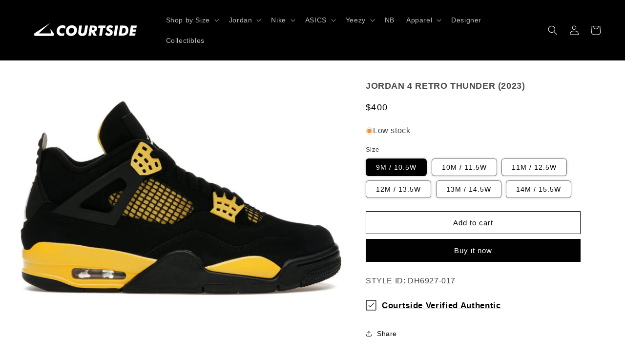

--- FILE ---
content_type: text/html; charset=utf-8
request_url: https://courtsideonline.com/products/dh6927-017
body_size: 67259
content:
<!doctype html>
<html class="no-js" lang="en">
  <head>
    <link rel="apple-touch-icon" href="//courtsideonline.com/cdn/shop/t/9/assets/apple-touch-icon.png?v=151571005715882375671735324115">
    <meta charset="utf-8">
    <meta http-equiv="X-UA-Compatible" content="IE=edge">
    <meta name="viewport" content="width=device-width,initial-scale=1">
    <meta name="theme-color" content="">
    <link rel="canonical" href="https://courtsideonline.com/products/dh6927-017"><link rel="icon" type="image/png" href="//courtsideonline.com/cdn/shop/files/apple-touch-icon_ec714edc-e31d-4b2f-957e-9b2fc89db048.png?crop=center&height=32&v=1735325591&width=32"><title>
      Jordan 4 Retro Thunder (2023)
 &ndash; Courtside</title>

    
      <meta name="description" content="STYLE ID: DH6927-017">
    

    

<meta property="og:site_name" content="Courtside">
<meta property="og:url" content="https://courtsideonline.com/products/dh6927-017">
<meta property="og:title" content="Jordan 4 Retro Thunder (2023)">
<meta property="og:type" content="product">
<meta property="og:description" content="STYLE ID: DH6927-017"><meta property="og:image" content="http://courtsideonline.com/cdn/shop/products/Air-Jordan-4-Retro-Thunder-2023-Product.jpg?v=1752607808">
  <meta property="og:image:secure_url" content="https://courtsideonline.com/cdn/shop/products/Air-Jordan-4-Retro-Thunder-2023-Product.jpg?v=1752607808">
  <meta property="og:image:width" content="1200">
  <meta property="og:image:height" content="900"><meta property="og:price:amount" content="320">
  <meta property="og:price:currency" content="USD"><meta name="twitter:card" content="summary_large_image">
<meta name="twitter:title" content="Jordan 4 Retro Thunder (2023)">
<meta name="twitter:description" content="STYLE ID: DH6927-017">


    <script src="//courtsideonline.com/cdn/shop/t/9/assets/constants.js?v=58251544750838685771729997245" defer="defer"></script>
    <script src="//courtsideonline.com/cdn/shop/t/9/assets/pubsub.js?v=158357773527763999511729997245" defer="defer"></script>
    <script src="//courtsideonline.com/cdn/shop/t/9/assets/global.js?v=139248116715221171191729997245" defer="defer"></script><script src="//courtsideonline.com/cdn/shop/t/9/assets/animations.js?v=114255849464433187621729997245" defer="defer"></script><script>window.performance && window.performance.mark && window.performance.mark('shopify.content_for_header.start');</script><meta id="shopify-digital-wallet" name="shopify-digital-wallet" content="/76744753451/digital_wallets/dialog">
<meta name="shopify-checkout-api-token" content="31d4ad4edb80b950ee37e147c777628a">
<meta id="in-context-paypal-metadata" data-shop-id="76744753451" data-venmo-supported="true" data-environment="production" data-locale="en_US" data-paypal-v4="true" data-currency="USD">
<link rel="alternate" type="application/json+oembed" href="https://courtsideonline.com/products/dh6927-017.oembed">
<script async="async" src="/checkouts/internal/preloads.js?locale=en-US"></script>
<script id="shopify-features" type="application/json">{"accessToken":"31d4ad4edb80b950ee37e147c777628a","betas":["rich-media-storefront-analytics"],"domain":"courtsideonline.com","predictiveSearch":true,"shopId":76744753451,"locale":"en"}</script>
<script>var Shopify = Shopify || {};
Shopify.shop = "c19944.myshopify.com";
Shopify.locale = "en";
Shopify.currency = {"active":"USD","rate":"1.0"};
Shopify.country = "US";
Shopify.theme = {"name":"Copy of Copy of Dawn x Boost 10.0.0","id":172867453227,"schema_name":"Dawn","schema_version":"10.0.0","theme_store_id":887,"role":"main"};
Shopify.theme.handle = "null";
Shopify.theme.style = {"id":null,"handle":null};
Shopify.cdnHost = "courtsideonline.com/cdn";
Shopify.routes = Shopify.routes || {};
Shopify.routes.root = "/";</script>
<script type="module">!function(o){(o.Shopify=o.Shopify||{}).modules=!0}(window);</script>
<script>!function(o){function n(){var o=[];function n(){o.push(Array.prototype.slice.apply(arguments))}return n.q=o,n}var t=o.Shopify=o.Shopify||{};t.loadFeatures=n(),t.autoloadFeatures=n()}(window);</script>
<script id="shop-js-analytics" type="application/json">{"pageType":"product"}</script>
<script defer="defer" async type="module" src="//courtsideonline.com/cdn/shopifycloud/shop-js/modules/v2/client.init-shop-cart-sync_BN7fPSNr.en.esm.js"></script>
<script defer="defer" async type="module" src="//courtsideonline.com/cdn/shopifycloud/shop-js/modules/v2/chunk.common_Cbph3Kss.esm.js"></script>
<script defer="defer" async type="module" src="//courtsideonline.com/cdn/shopifycloud/shop-js/modules/v2/chunk.modal_DKumMAJ1.esm.js"></script>
<script type="module">
  await import("//courtsideonline.com/cdn/shopifycloud/shop-js/modules/v2/client.init-shop-cart-sync_BN7fPSNr.en.esm.js");
await import("//courtsideonline.com/cdn/shopifycloud/shop-js/modules/v2/chunk.common_Cbph3Kss.esm.js");
await import("//courtsideonline.com/cdn/shopifycloud/shop-js/modules/v2/chunk.modal_DKumMAJ1.esm.js");

  window.Shopify.SignInWithShop?.initShopCartSync?.({"fedCMEnabled":true,"windoidEnabled":true});

</script>
<script id="__st">var __st={"a":76744753451,"offset":-18000,"reqid":"6976151e-03fe-42e9-a254-1b7757116cc0-1770013397","pageurl":"courtsideonline.com\/products\/dh6927-017","u":"c0c85d5c5eb8","p":"product","rtyp":"product","rid":8343548461355};</script>
<script>window.ShopifyPaypalV4VisibilityTracking = true;</script>
<script id="captcha-bootstrap">!function(){'use strict';const t='contact',e='account',n='new_comment',o=[[t,t],['blogs',n],['comments',n],[t,'customer']],c=[[e,'customer_login'],[e,'guest_login'],[e,'recover_customer_password'],[e,'create_customer']],r=t=>t.map((([t,e])=>`form[action*='/${t}']:not([data-nocaptcha='true']) input[name='form_type'][value='${e}']`)).join(','),a=t=>()=>t?[...document.querySelectorAll(t)].map((t=>t.form)):[];function s(){const t=[...o],e=r(t);return a(e)}const i='password',u='form_key',d=['recaptcha-v3-token','g-recaptcha-response','h-captcha-response',i],f=()=>{try{return window.sessionStorage}catch{return}},m='__shopify_v',_=t=>t.elements[u];function p(t,e,n=!1){try{const o=window.sessionStorage,c=JSON.parse(o.getItem(e)),{data:r}=function(t){const{data:e,action:n}=t;return t[m]||n?{data:e,action:n}:{data:t,action:n}}(c);for(const[e,n]of Object.entries(r))t.elements[e]&&(t.elements[e].value=n);n&&o.removeItem(e)}catch(o){console.error('form repopulation failed',{error:o})}}const l='form_type',E='cptcha';function T(t){t.dataset[E]=!0}const w=window,h=w.document,L='Shopify',v='ce_forms',y='captcha';let A=!1;((t,e)=>{const n=(g='f06e6c50-85a8-45c8-87d0-21a2b65856fe',I='https://cdn.shopify.com/shopifycloud/storefront-forms-hcaptcha/ce_storefront_forms_captcha_hcaptcha.v1.5.2.iife.js',D={infoText:'Protected by hCaptcha',privacyText:'Privacy',termsText:'Terms'},(t,e,n)=>{const o=w[L][v],c=o.bindForm;if(c)return c(t,g,e,D).then(n);var r;o.q.push([[t,g,e,D],n]),r=I,A||(h.body.append(Object.assign(h.createElement('script'),{id:'captcha-provider',async:!0,src:r})),A=!0)});var g,I,D;w[L]=w[L]||{},w[L][v]=w[L][v]||{},w[L][v].q=[],w[L][y]=w[L][y]||{},w[L][y].protect=function(t,e){n(t,void 0,e),T(t)},Object.freeze(w[L][y]),function(t,e,n,w,h,L){const[v,y,A,g]=function(t,e,n){const i=e?o:[],u=t?c:[],d=[...i,...u],f=r(d),m=r(i),_=r(d.filter((([t,e])=>n.includes(e))));return[a(f),a(m),a(_),s()]}(w,h,L),I=t=>{const e=t.target;return e instanceof HTMLFormElement?e:e&&e.form},D=t=>v().includes(t);t.addEventListener('submit',(t=>{const e=I(t);if(!e)return;const n=D(e)&&!e.dataset.hcaptchaBound&&!e.dataset.recaptchaBound,o=_(e),c=g().includes(e)&&(!o||!o.value);(n||c)&&t.preventDefault(),c&&!n&&(function(t){try{if(!f())return;!function(t){const e=f();if(!e)return;const n=_(t);if(!n)return;const o=n.value;o&&e.removeItem(o)}(t);const e=Array.from(Array(32),(()=>Math.random().toString(36)[2])).join('');!function(t,e){_(t)||t.append(Object.assign(document.createElement('input'),{type:'hidden',name:u})),t.elements[u].value=e}(t,e),function(t,e){const n=f();if(!n)return;const o=[...t.querySelectorAll(`input[type='${i}']`)].map((({name:t})=>t)),c=[...d,...o],r={};for(const[a,s]of new FormData(t).entries())c.includes(a)||(r[a]=s);n.setItem(e,JSON.stringify({[m]:1,action:t.action,data:r}))}(t,e)}catch(e){console.error('failed to persist form',e)}}(e),e.submit())}));const S=(t,e)=>{t&&!t.dataset[E]&&(n(t,e.some((e=>e===t))),T(t))};for(const o of['focusin','change'])t.addEventListener(o,(t=>{const e=I(t);D(e)&&S(e,y())}));const B=e.get('form_key'),M=e.get(l),P=B&&M;t.addEventListener('DOMContentLoaded',(()=>{const t=y();if(P)for(const e of t)e.elements[l].value===M&&p(e,B);[...new Set([...A(),...v().filter((t=>'true'===t.dataset.shopifyCaptcha))])].forEach((e=>S(e,t)))}))}(h,new URLSearchParams(w.location.search),n,t,e,['guest_login'])})(!0,!0)}();</script>
<script integrity="sha256-4kQ18oKyAcykRKYeNunJcIwy7WH5gtpwJnB7kiuLZ1E=" data-source-attribution="shopify.loadfeatures" defer="defer" src="//courtsideonline.com/cdn/shopifycloud/storefront/assets/storefront/load_feature-a0a9edcb.js" crossorigin="anonymous"></script>
<script data-source-attribution="shopify.dynamic_checkout.dynamic.init">var Shopify=Shopify||{};Shopify.PaymentButton=Shopify.PaymentButton||{isStorefrontPortableWallets:!0,init:function(){window.Shopify.PaymentButton.init=function(){};var t=document.createElement("script");t.src="https://courtsideonline.com/cdn/shopifycloud/portable-wallets/latest/portable-wallets.en.js",t.type="module",document.head.appendChild(t)}};
</script>
<script data-source-attribution="shopify.dynamic_checkout.buyer_consent">
  function portableWalletsHideBuyerConsent(e){var t=document.getElementById("shopify-buyer-consent"),n=document.getElementById("shopify-subscription-policy-button");t&&n&&(t.classList.add("hidden"),t.setAttribute("aria-hidden","true"),n.removeEventListener("click",e))}function portableWalletsShowBuyerConsent(e){var t=document.getElementById("shopify-buyer-consent"),n=document.getElementById("shopify-subscription-policy-button");t&&n&&(t.classList.remove("hidden"),t.removeAttribute("aria-hidden"),n.addEventListener("click",e))}window.Shopify?.PaymentButton&&(window.Shopify.PaymentButton.hideBuyerConsent=portableWalletsHideBuyerConsent,window.Shopify.PaymentButton.showBuyerConsent=portableWalletsShowBuyerConsent);
</script>
<script>
  function portableWalletsCleanup(e){e&&e.src&&console.error("Failed to load portable wallets script "+e.src);var t=document.querySelectorAll("shopify-accelerated-checkout .shopify-payment-button__skeleton, shopify-accelerated-checkout-cart .wallet-cart-button__skeleton"),e=document.getElementById("shopify-buyer-consent");for(let e=0;e<t.length;e++)t[e].remove();e&&e.remove()}function portableWalletsNotLoadedAsModule(e){e instanceof ErrorEvent&&"string"==typeof e.message&&e.message.includes("import.meta")&&"string"==typeof e.filename&&e.filename.includes("portable-wallets")&&(window.removeEventListener("error",portableWalletsNotLoadedAsModule),window.Shopify.PaymentButton.failedToLoad=e,"loading"===document.readyState?document.addEventListener("DOMContentLoaded",window.Shopify.PaymentButton.init):window.Shopify.PaymentButton.init())}window.addEventListener("error",portableWalletsNotLoadedAsModule);
</script>

<script type="module" src="https://courtsideonline.com/cdn/shopifycloud/portable-wallets/latest/portable-wallets.en.js" onError="portableWalletsCleanup(this)" crossorigin="anonymous"></script>
<script nomodule>
  document.addEventListener("DOMContentLoaded", portableWalletsCleanup);
</script>

<link id="shopify-accelerated-checkout-styles" rel="stylesheet" media="screen" href="https://courtsideonline.com/cdn/shopifycloud/portable-wallets/latest/accelerated-checkout-backwards-compat.css" crossorigin="anonymous">
<style id="shopify-accelerated-checkout-cart">
        #shopify-buyer-consent {
  margin-top: 1em;
  display: inline-block;
  width: 100%;
}

#shopify-buyer-consent.hidden {
  display: none;
}

#shopify-subscription-policy-button {
  background: none;
  border: none;
  padding: 0;
  text-decoration: underline;
  font-size: inherit;
  cursor: pointer;
}

#shopify-subscription-policy-button::before {
  box-shadow: none;
}

      </style>
<script id="sections-script" data-sections="header" defer="defer" src="//courtsideonline.com/cdn/shop/t/9/compiled_assets/scripts.js?v=9295"></script>
<script>window.performance && window.performance.mark && window.performance.mark('shopify.content_for_header.end');</script>


    <style data-shopify>
      
      
      
      
      

      
        :root,
        .color-background-1 {
          --color-background: 255,255,255;
        
          --gradient-background: #ffffff;
        
        --color-foreground: 0,0,0;
        --color-shadow: 0,0,0;
        --color-button: 0,0,0;
        --color-button-text: 255,255,255;
        --color-secondary-button: 255,255,255;
        --color-secondary-button-text: 0,0,0;
        --color-link: 0,0,0;
        --color-badge-foreground: 0,0,0;
        --color-badge-background: 255,255,255;
        --color-badge-border: 0,0,0;
        --payment-terms-background-color: rgb(255 255 255);
      }
      
        
        .color-background-2 {
          --color-background: 255,255,255;
        
          --gradient-background: #ffffff;
        
        --color-foreground: 18,18,18;
        --color-shadow: 18,18,18;
        --color-button: 18,18,18;
        --color-button-text: 255,255,255;
        --color-secondary-button: 255,255,255;
        --color-secondary-button-text: 18,18,18;
        --color-link: 18,18,18;
        --color-badge-foreground: 18,18,18;
        --color-badge-background: 255,255,255;
        --color-badge-border: 18,18,18;
        --payment-terms-background-color: rgb(255 255 255);
      }
      
        
        .color-inverse {
          --color-background: 0,0,0;
        
          --gradient-background: #000000;
        
        --color-foreground: 255,255,255;
        --color-shadow: 18,18,18;
        --color-button: 255,255,255;
        --color-button-text: 18,18,18;
        --color-secondary-button: 0,0,0;
        --color-secondary-button-text: 255,255,255;
        --color-link: 255,255,255;
        --color-badge-foreground: 255,255,255;
        --color-badge-background: 0,0,0;
        --color-badge-border: 255,255,255;
        --payment-terms-background-color: rgb(0 0 0);
      }
      
        
        .color-accent-1 {
          --color-background: 18,18,18;
        
          --gradient-background: #121212;
        
        --color-foreground: 92,225,230;
        --color-shadow: 18,18,18;
        --color-button: 18,18,18;
        --color-button-text: 92,225,230;
        --color-secondary-button: 18,18,18;
        --color-secondary-button-text: 92,225,230;
        --color-link: 92,225,230;
        --color-badge-foreground: 92,225,230;
        --color-badge-background: 18,18,18;
        --color-badge-border: 92,225,230;
        --payment-terms-background-color: rgb(18 18 18);
      }
      
        
        .color-accent-2 {
          --color-background: 51,79,180;
        
          --gradient-background: #334fb4;
        
        --color-foreground: 255,255,255;
        --color-shadow: 18,18,18;
        --color-button: 255,255,255;
        --color-button-text: 51,79,180;
        --color-secondary-button: 51,79,180;
        --color-secondary-button-text: 255,255,255;
        --color-link: 255,255,255;
        --color-badge-foreground: 255,255,255;
        --color-badge-background: 51,79,180;
        --color-badge-border: 255,255,255;
        --payment-terms-background-color: rgb(51 79 180);
      }
      

      body, .color-background-1, .color-background-2, .color-inverse, .color-accent-1, .color-accent-2 {
        color: rgba(var(--color-foreground), 0.75);
        background-color: rgb(var(--color-background));
      }

      :root {
        --font-body-family: Helvetica, Arial, sans-serif;
        --font-body-style: normal;
        --font-body-weight: 400;
        --font-body-weight-bold: 700;

        --font-heading-family: Helvetica, Arial, sans-serif;
        --font-heading-style: normal;
        --font-heading-weight: 700;

        --font-body-scale: 1.0;
        --font-heading-scale: 1.1;

        --media-padding: px;
        --media-border-opacity: 0.05;
        --media-border-width: 0px;
        --media-radius: 0px;
        --media-shadow-opacity: 0.0;
        --media-shadow-horizontal-offset: 0px;
        --media-shadow-vertical-offset: 4px;
        --media-shadow-blur-radius: 5px;
        --media-shadow-visible: 0;

        --page-width: 130rem;
        --page-width-margin: 0rem;

        --product-card-image-padding: 0.2rem;
        --product-card-corner-radius: 2.6rem;
        --product-card-text-alignment: left;
        --product-card-border-width: 0.0rem;
        --product-card-border-opacity: 0.1;
        --product-card-shadow-opacity: 0.0;
        --product-card-shadow-visible: 0;
        --product-card-shadow-horizontal-offset: 0.0rem;
        --product-card-shadow-vertical-offset: 0.0rem;
        --product-card-shadow-blur-radius: 1.0rem;

        --collection-card-image-padding: 0.4rem;
        --collection-card-corner-radius: 2.6rem;
        --collection-card-text-alignment: left;
        --collection-card-border-width: 0.0rem;
        --collection-card-border-opacity: 0.1;
        --collection-card-shadow-opacity: 0.0;
        --collection-card-shadow-visible: 0;
        --collection-card-shadow-horizontal-offset: 0.0rem;
        --collection-card-shadow-vertical-offset: 0.0rem;
        --collection-card-shadow-blur-radius: 1.0rem;

        --blog-card-image-padding: 0.0rem;
        --blog-card-corner-radius: 0.0rem;
        --blog-card-text-alignment: left;
        --blog-card-border-width: 0.0rem;
        --blog-card-border-opacity: 0.1;
        --blog-card-shadow-opacity: 0.0;
        --blog-card-shadow-visible: 0;
        --blog-card-shadow-horizontal-offset: 0.0rem;
        --blog-card-shadow-vertical-offset: 0.4rem;
        --blog-card-shadow-blur-radius: 0.5rem;

        --badge-corner-radius: 4.0rem;

        --popup-border-width: 1px;
        --popup-border-opacity: 0.1;
        --popup-corner-radius: 0px;
        --popup-shadow-opacity: 0.0;
        --popup-shadow-horizontal-offset: 0px;
        --popup-shadow-vertical-offset: 4px;
        --popup-shadow-blur-radius: 5px;

        --drawer-border-width: 1px;
        --drawer-border-opacity: 0.1;
        --drawer-shadow-opacity: 0.0;
        --drawer-shadow-horizontal-offset: 0px;
        --drawer-shadow-vertical-offset: 4px;
        --drawer-shadow-blur-radius: 5px;

        --spacing-sections-desktop: 0px;
        --spacing-sections-mobile: 0px;

        --grid-desktop-vertical-spacing: 16px;
        --grid-desktop-horizontal-spacing: 16px;
        --grid-mobile-vertical-spacing: 8px;
        --grid-mobile-horizontal-spacing: 8px;

        --text-boxes-border-opacity: 0.1;
        --text-boxes-border-width: 0px;
        --text-boxes-radius: 0px;
        --text-boxes-shadow-opacity: 0.0;
        --text-boxes-shadow-visible: 0;
        --text-boxes-shadow-horizontal-offset: 0px;
        --text-boxes-shadow-vertical-offset: 4px;
        --text-boxes-shadow-blur-radius: 5px;

        --buttons-radius: 0px;
        --buttons-radius-outset: 0px;
        --buttons-border-width: 1px;
        --buttons-border-opacity: 1.0;
        --buttons-shadow-opacity: 0.0;
        --buttons-shadow-visible: 0;
        --buttons-shadow-horizontal-offset: 0px;
        --buttons-shadow-vertical-offset: 4px;
        --buttons-shadow-blur-radius: 5px;
        --buttons-border-offset: 0px;

        --inputs-radius: 0px;
        --inputs-border-width: 1px;
        --inputs-border-opacity: 0.55;
        --inputs-shadow-opacity: 0.0;
        --inputs-shadow-horizontal-offset: 0px;
        --inputs-margin-offset: 0px;
        --inputs-shadow-vertical-offset: 4px;
        --inputs-shadow-blur-radius: 5px;
        --inputs-radius-outset: 0px;

        --variant-pills-radius: 6px;
        --variant-pills-border-width: 1px;
        --variant-pills-border-opacity: 0.55;
        --variant-pills-shadow-opacity: 0.2;
        --variant-pills-shadow-horizontal-offset: 0px;
        --variant-pills-shadow-vertical-offset: 0px;
        --variant-pills-shadow-blur-radius: 5px;
      }

      *,
      *::before,
      *::after {
        box-sizing: inherit;
      }

      html {
        box-sizing: border-box;
        font-size: calc(var(--font-body-scale) * 62.5%);
        height: 100%;
      }

      body {
        display: grid;
        grid-template-rows: auto auto 1fr auto;
        grid-template-columns: 100%;
        min-height: 100%;
        margin: 0;
        font-size: 1.5rem;
        letter-spacing: 0.06rem;
        line-height: calc(1 + 0.8 / var(--font-body-scale));
        font-family: var(--font-body-family);
        font-style: var(--font-body-style);
        font-weight: var(--font-body-weight);
      }

      @media screen and (min-width: 750px) {
        body {
          font-size: 1.6rem;
        }
      }
    </style>

    <link href="//courtsideonline.com/cdn/shop/t/9/assets/base.css?v=145430440083047037071768289198" rel="stylesheet" type="text/css" media="all" />
<link
        rel="stylesheet"
        href="//courtsideonline.com/cdn/shop/t/9/assets/component-predictive-search.css?v=118923337488134913561729997245"
        media="print"
        onload="this.media='all'"
      ><script>
      document.documentElement.className = document.documentElement.className.replace('no-js', 'js');
      if (Shopify.designMode) {
        document.documentElement.classList.add('shopify-design-mode');
      }
    </script>
  <!-- BEGIN app block: shopify://apps/boost-ai-search-filter/blocks/boost-sd-ssr/7fc998ae-a150-4367-bab8-505d8a4503f7 --><script type="text/javascript">"use strict";(()=>{function mergeDeepMutate(target,...sources){if(!target)return target;if(sources.length===0)return target;const isObject=obj=>!!obj&&typeof obj==="object";const isPlainObject=obj=>{if(!isObject(obj))return false;const proto=Object.getPrototypeOf(obj);return proto===Object.prototype||proto===null};for(const source of sources){if(!source)continue;for(const key in source){const sourceValue=source[key];if(!(key in target)){target[key]=sourceValue;continue}const targetValue=target[key];if(Array.isArray(targetValue)&&Array.isArray(sourceValue)){target[key]=targetValue.concat(...sourceValue)}else if(isPlainObject(targetValue)&&isPlainObject(sourceValue)){target[key]=mergeDeepMutate(targetValue,sourceValue)}else{target[key]=sourceValue}}}return target}var Application=class{constructor(config,dataObjects){this.modules=[];this.cachedModulesByConstructor=new Map;this.status="created";this.cachedEventListeners={};this.registryBlockListeners=[];this.readyListeners=[];this.mode="production";this.logLevel=1;this.blocks={};const boostWidgetIntegration=window.boostWidgetIntegration;this.config=config||{logLevel:boostWidgetIntegration?.config?.logLevel,env:"production"};this.logLevel=this.config.logLevel??(this.mode==="production"?2:this.logLevel);if(this.config.logLevel==null){this.config.logLevel=this.logLevel}this.dataObjects=dataObjects||{};this.logger={debug:(...args)=>{if(this.logLevel<=0){console.debug("Boost > [DEBUG] ",...args)}},info:(...args)=>{if(this.logLevel<=1){console.info("Boost > [INFO] ",...args)}},warn:(...args)=>{if(this.logLevel<=2){console.warn("Boost > [WARN] ",...args)}},error:(...args)=>{if(this.logLevel<=3){console.error("Boost > [ERROR] ",...args)}}}}bootstrap(){if(this.status==="bootstrapped"){this.logger.warn("Application already bootstrapped");return}if(this.status==="started"){this.logger.warn("Application already started");return}this.loadModuleEventListeners();this.dispatchLifecycleEvent({name:"onBeforeAppBootstrap",payload:null});if(this.config?.customization?.app?.onBootstrap){this.config.customization.app.onBootstrap(this)}this.extendAppConfigFromModules();this.extendAppConfigFromGlobalVariables();this.initializeDataObjects();this.assignGlobalVariables();this.status="bootstrapped";this.dispatchLifecycleEvent({name:"onAppBootstrap",payload:null})}async initModules(){await Promise.all(this.modules.map(async module=>{if(!module.shouldInit()){this.logger.info("Module not initialized",module.constructor.name,"shouldInit returned false");return}module.onBeforeModuleInit?.();this.dispatchLifecycleEvent({name:"onBeforeModuleInit",payload:{module}});this.logger.info(`Initializing ${module.constructor.name} module`);try{await module.init();this.dispatchLifecycleEvent({name:"onModuleInit",payload:{module}})}catch(error){this.logger.error(`Error initializing module ${module.constructor.name}:`,error);this.dispatchLifecycleEvent({name:"onModuleError",payload:{module,error:error instanceof Error?error:new Error(String(error))}})}}))}getModule(constructor){const module=this.cachedModulesByConstructor.get(constructor);if(module&&!module.shouldInit()){return void 0}return module}getModuleByName(name){const module=this.modules.find(mod=>{const ModuleClass=mod.constructor;return ModuleClass.moduleName===name});if(module&&!module.shouldInit()){return void 0}return module}registerBlock(block){if(!block.id){this.logger.error("Block id is required");return}const blockId=block.id;if(this.blocks[blockId]){this.logger.error(`Block with id ${blockId} already exists`);return}this.blocks[blockId]=block;if(window.boostWidgetIntegration.blocks){window.boostWidgetIntegration.blocks[blockId]=block}this.dispatchLifecycleEvent({name:"onRegisterBlock",payload:{block}});this.registryBlockListeners.forEach(listener=>{try{listener(block)}catch(error){this.logger.error("Error in registry block listener:",error)}})}addRegistryBlockListener(listener){this.registryBlockListeners.push(listener);Object.values(this.blocks).forEach(block=>{try{listener(block)}catch(error){this.logger.error("Error in registry block listener for existing block:",error)}})}removeRegistryBlockListener(listener){const index=this.registryBlockListeners.indexOf(listener);if(index>-1){this.registryBlockListeners.splice(index,1)}}onReady(handler){if(this.status==="started"){try{handler()}catch(error){this.logger.error("Error in ready handler:",error)}}else{this.readyListeners.push(handler)}}assignGlobalVariables(){if(!window.boostWidgetIntegration){window.boostWidgetIntegration={}}Object.assign(window.boostWidgetIntegration,{TAEApp:this,config:this.config,dataObjects:this.dataObjects,blocks:this.blocks})}async start(){this.logger.info("Application starting");this.bootstrap();this.dispatchLifecycleEvent({name:"onBeforeAppStart",payload:null});await this.initModules();this.status="started";this.dispatchLifecycleEvent({name:"onAppStart",payload:null});this.readyListeners.forEach(listener=>{try{listener()}catch(error){this.logger.error("Error in ready listener:",error)}});if(this.config?.customization?.app?.onStart){this.config.customization.app.onStart(this)}}destroy(){if(this.status!=="started"){this.logger.warn("Application not started yet");return}this.modules.forEach(module=>{this.dispatchLifecycleEvent({name:"onModuleDestroy",payload:{module}});module.destroy()});this.modules=[];this.resetBlocks();this.status="destroyed";this.dispatchLifecycleEvent({name:"onAppDestroy",payload:null})}setLogLevel(level){this.logLevel=level;this.updateConfig({logLevel:level})}loadModule(ModuleConstructor){if(!ModuleConstructor){return this}const app=this;const moduleInstance=new ModuleConstructor(app);if(app.cachedModulesByConstructor.has(ModuleConstructor)){this.logger.warn(`Module ${ModuleConstructor.name} already loaded`);return app}this.modules.push(moduleInstance);this.cachedModulesByConstructor.set(ModuleConstructor,moduleInstance);this.logger.info(`Module ${ModuleConstructor.name} already loaded`);return app}updateConfig(newConfig){if(typeof newConfig==="function"){this.config=newConfig(this.config)}else{mergeDeepMutate(this.config,newConfig)}return this.config}dispatchLifecycleEvent(event){switch(event.name){case"onBeforeAppBootstrap":this.triggerEvent("onBeforeAppBootstrap",event);break;case"onAppBootstrap":this.logger.info("Application bootstrapped");this.triggerEvent("onAppBootstrap",event);break;case"onBeforeModuleInit":this.triggerEvent("onBeforeModuleInit",event);break;case"onModuleInit":this.logger.info(`Module ${event.payload.module.constructor.name} initialized`);this.triggerEvent("onModuleInit",event);break;case"onModuleDestroy":this.logger.info(`Module ${event.payload.module.constructor.name} destroyed`);this.triggerEvent("onModuleDestroy",event);break;case"onBeforeAppStart":this.triggerEvent("onBeforeAppStart",event);break;case"onAppStart":this.logger.info("Application started");this.triggerEvent("onAppStart",event);break;case"onAppDestroy":this.logger.info("Application destroyed");this.triggerEvent("onAppDestroy",event);break;case"onAppError":this.logger.error("Application error",event.payload.error);this.triggerEvent("onAppError",event);break;case"onModuleError":this.logger.error("Module error",event.payload.module.constructor.name,event.payload.error);this.triggerEvent("onModuleError",event);break;case"onRegisterBlock":this.logger.info(`Block registered with id: ${event.payload.block.id}`);this.triggerEvent("onRegisterBlock",event);break;default:this.logger.warn("Unknown lifecycle event",event);break}}triggerEvent(eventName,event){const eventListeners=this.cachedEventListeners[eventName];if(eventListeners){eventListeners.forEach(listener=>{try{if(eventName==="onRegisterBlock"&&event.payload&&"block"in event.payload){listener(event.payload.block)}else{listener(event)}}catch(error){this.logger.error(`Error in event listener for ${eventName}:`,error,"Event data:",event)}})}}extendAppConfigFromModules(){this.modules.forEach(module=>{const extendAppConfig=module.extendAppConfig;if(extendAppConfig){mergeDeepMutate(this.config,extendAppConfig)}})}extendAppConfigFromGlobalVariables(){const initializedGlobalConfig=window.boostWidgetIntegration?.config;if(initializedGlobalConfig){mergeDeepMutate(this.config,initializedGlobalConfig)}}initializeDataObjects(){this.modules.forEach(module=>{const dataObject=module.dataObject;if(dataObject){mergeDeepMutate(this.dataObjects,dataObject)}})}resetBlocks(){this.logger.info("Resetting all blocks");this.blocks={}}loadModuleEventListeners(){this.cachedEventListeners={};const eventNames=["onBeforeAppBootstrap","onAppBootstrap","onModuleInit","onModuleDestroy","onBeforeAppStart","onAppStart","onAppDestroy","onAppError","onModuleError","onRegisterBlock"];this.modules.forEach(module=>{eventNames.forEach(eventName=>{const eventListener=(...args)=>{if(this.status==="bootstrapped"||this.status==="started"){if(!module.shouldInit())return}return module[eventName]?.(...args)};if(typeof eventListener==="function"){if(!this.cachedEventListeners[eventName]){this.cachedEventListeners[eventName]=[]}if(eventName==="onRegisterBlock"){this.cachedEventListeners[eventName]?.push((block=>{eventListener.call(module,block)}))}else{this.cachedEventListeners[eventName]?.push(eventListener.bind(module))}}})})}};var Module=class{constructor(app){this.app=app}shouldInit(){return true}destroy(){}init(){}get extendAppConfig(){return{}}get dataObject(){return{}}};var BoostTAEAppModule=class extends Module{constructor(){super(...arguments);this.boostTAEApp=null}get TAEApp(){const boostTAE=getBoostTAE();if(!boostTAE){throw new Error("Boost TAE is not initialized")}this.boostTAEApp=boostTAE;return this.boostTAEApp}get TAEAppConfig(){return this.TAEApp.config}get TAEAppDataObjects(){return this.TAEApp.dataObjects}};var AdditionalElement=class extends BoostTAEAppModule{get extendAppConfig(){return {additionalElementSettings:Object.assign(
        {
          
            default_sort_order: {"search":"","all":""},
          
        }, {"customSortingList":"relevance|created-descending|best-selling|title-ascending|price-ascending|price-descending","enableCollectionSearch":false})};}};AdditionalElement.moduleName="AdditionalElement";function getShortenToFullParamMap(){const shortenUrlParamList=getBoostTAE().config?.filterSettings?.shortenUrlParamList;const map={};if(!Array.isArray(shortenUrlParamList)){return map}shortenUrlParamList.forEach(item=>{if(typeof item!=="string")return;const idx=item.lastIndexOf(":");if(idx===-1)return;const full=item.slice(0,idx).trim();const short=item.slice(idx+1).trim();if(full.length>0&&short.length>0){map[short]=full}});return map}function generateUUID(){return "xxxxxxxx-xxxx-xxxx-xxxx-xxxxxxxxxxxx".replace(/[x]/g,function(){const r=Math.random()*16|0;return r.toString(16)});}function getQueryParamByKey(key){const urlParams=new URLSearchParams(window.location.search);return urlParams.get(key)}function convertValueRequestStockStatus(v){if(typeof v==="string"){if(v==="out-of-stock")return false;return true}if(Array.isArray(v)){return v.map(_v=>{if(_v==="out-of-stock"){return false}return true})}return false}function isMobileWidth(){return window.innerWidth<576}function isTabletPortraitMaxWidth(){return window.innerWidth<991}function detectDeviceByWidth(){let result="";if(isMobileWidth()){result+="mobile|"}else{result=result.replace("mobile|","")}if(isTabletPortraitMaxWidth()){result+="tablet_portrait_max"}else{result=result.replace("tablet_portrait_max","")}return result}function getSortBy(){const{generalSettings:{collection_id=0,page="collection",default_sort_by:defaultSortBy}={},additionalElementSettings:{default_sort_order:defaultSortOrder={},customSortingList}={}}=getBoostTAE().config;const defaultSortingList=["relevance","best-selling","manual","title-ascending","title-descending","price-ascending","price-descending","created-ascending","created-descending"];const sortQueryKey=getQueryParamByKey("sort");const sortingList=customSortingList?customSortingList.split("|"):defaultSortingList;if(sortQueryKey&&sortingList.includes(sortQueryKey))return sortQueryKey;const searchPage=page==="search";const collectionPage=page==="collection";if(searchPage)sortingList.splice(sortingList.indexOf("manual"),1);const{all,search}=defaultSortOrder;if(collectionPage){if(collection_id in defaultSortOrder){return defaultSortOrder[collection_id]}else if(all){return all}else if(defaultSortBy){return defaultSortBy}}else if(searchPage){return search||"relevance"}return""}var addParamsLocale=(params={})=>{params.return_all_currency_fields=false;return{...params,currency_rate:window.Shopify?.currency?.rate,currency:window.Shopify?.currency?.active,country:window.Shopify?.country}};var getLocalStorage=key=>{try{const value=localStorage.getItem(key);if(value)return JSON.parse(value);return null}catch{return null}};var setLocalStorage=(key,value)=>{try{localStorage.setItem(key,JSON.stringify(value))}catch(error){getBoostTAE().logger.error("Error setLocalStorage",error)}};var removeLocalStorage=key=>{try{localStorage.removeItem(key)}catch(error){getBoostTAE().logger.error("Error removeLocalStorage",error)}};function roundToNearest50(num){const remainder=num%50;if(remainder>25){return num+(50-remainder)}else{return num-remainder}}function lazyLoadImages(dom){if(!dom)return;const lazyImages=dom.querySelectorAll(".boost-sd__product-image-img[loading='lazy']");lazyImages.forEach(function(img){inViewPortHandler(img.parentElement,element=>{const imgElement=element.querySelector(".boost-sd__product-image-img[loading='lazy']");if(imgElement){imgElement.removeAttribute("loading")}})})}function inViewPortHandler(elements,callback){const observer=new IntersectionObserver(function intersectionObserverCallback(entries,observer2){entries.forEach(function(entry){if(entry.isIntersecting){callback(entry.target);observer2.unobserve(entry.target)}})});if(Array.isArray(elements)){elements.forEach(element=>observer.observe(element))}else{observer.observe(elements)}}var isBadUrl=url=>{try{if(!url){const searchString2=getWindowLocation().search;if(!searchString2||searchString2.length<=1){return false}return checkSearchStringForXSS(searchString2)}if(typeof url==="string"){const questionMarkIndex=url.indexOf("?");const searchString2=questionMarkIndex>=0?url.substring(questionMarkIndex):"";if(!searchString2||searchString2.length<=1){return false}return checkSearchStringForXSS(searchString2)}const searchString=url.search;if(!searchString||searchString.length<=1){return false}return checkSearchStringForXSS(searchString)}catch{return true}};var checkSearchStringForXSS=searchString=>{const urlParams=decodeURIComponent(searchString).split("&");for(let i=0;i<urlParams.length;i++){if(isBadSearchTerm(urlParams[i])){return true}}return false};var getWindowLocation=()=>{const href=window.location.href;const escapedHref=href.replace(/%3C/g,"&lt;").replace(/%3E/g,"&gt;");const rebuildHrefArr=[];for(let i=0;i<escapedHref.length;i++){rebuildHrefArr.push(escapedHref.charAt(i))}const rebuildHref=rebuildHrefArr.join("").split("&lt;").join("%3C").split("&gt;").join("%3E");let rebuildSearch="";const hrefWithoutHash=rebuildHref.replace(/#.*$/,"");if(hrefWithoutHash.split("?").length>1){rebuildSearch=hrefWithoutHash.split("?")[1];if(rebuildSearch.length>0){rebuildSearch="?"+rebuildSearch}}return{pathname:window.location.pathname,href:rebuildHref,search:rebuildSearch}};var isBadSearchTerm=term=>{if(typeof term=="string"){term=term.toLowerCase();const domEvents=["img src","script","alert","onabort","popstate","afterprint","beforeprint","beforeunload","blur","canplay","canplaythrough","change","click","contextmenu","copy","cut","dblclick","drag","dragend","dragenter","dragleave","dragover","dragstart","drop","durationchange","ended","error","focus","focusin","focusout","fullscreenchange","fullscreenerror","hashchange","input","invalid","keydown","keypress","keyup","load","loadeddata","loadedmetadata","loadstart","mousedown","mouseenter","mouseleave","mousemove","mouseover","mouseout","mouseout","mouseup","offline","online","pagehide","pageshow","paste","pause","play","playing","progress","ratechange","resize","reset","scroll","search","seeked","seeking","select","show","stalled","submit","suspend","timeupdate","toggle","touchcancel","touchend","touchmove","touchstart","unload","volumechange","waiting","wheel"];const potentialEventRegex=new RegExp(domEvents.join("=|on"));const countOpenTag=(term.match(/</g)||[]).length;const countCloseTag=(term.match(/>/g)||[]).length;const isAlert=(term.match(/alert\(/g)||[]).length;const isConsoleLog=(term.match(/console\.log\(/g)||[]).length;const isExecCommand=(term.match(/execCommand/g)||[]).length;const isCookie=(term.match(/document\.cookie/g)||[]).length;const isJavascript=(term.match(/j.*a.*v.*a.*s.*c.*r.*i.*p.*t/g)||[]).length;const isPotentialEvent=potentialEventRegex.test(term);if(countOpenTag>0&&countCloseTag>0||countOpenTag>1||countCloseTag>1||isAlert||isConsoleLog||isExecCommand||isCookie||isJavascript||isPotentialEvent){return true}}return false};var isCollectionPage=()=>{return getBoostTAE().config.generalSettings?.page==="collection"};var isSearchPage=()=>{return getBoostTAE().config.generalSettings?.page==="search"};var isCartPage=()=>{return getBoostTAE().config.generalSettings?.page==="cart"};var isProductPage=()=>{return getBoostTAE().config.generalSettings?.page==="product"};var isHomePage=()=>{return getBoostTAE().config.generalSettings?.page==="index"};var isVendorPage=()=>{return window.location.pathname.indexOf("/collections/vendors")>-1};var getCurrentPage=()=>{let currentPage="";switch(true){case isCollectionPage():currentPage="collection_page";break;case isSearchPage():currentPage="search_page";break;case isProductPage():currentPage="product_page";break;case isCartPage():currentPage="cart_page";break;case isHomePage():currentPage="home_page";break;default:break}return currentPage};var checkExistFilterOptionParam=()=>{const queryParams=new URLSearchParams(window.location.search);const shortenToFullMap=getShortenToFullParamMap();const hasShortenMap=Object.keys(shortenToFullMap).length>0;for(const[key]of queryParams.entries()){if(key.indexOf("pf_")>-1){return true}if(hasShortenMap&&shortenToFullMap[key]){return true}}return false};function getCustomerId(){return window?.__st?.cid||window?.meta?.page?.customerId||window?.ShopifyAnalytics?.meta?.page?.customerId||window?.ShopifyAnalytics?.lib?.user?.()?.traits()?.uniqToken}function isShopifyTypePage(){return window.location.pathname.indexOf("/collections/types")>-1}var _Analytics=class _Analytics extends BoostTAEAppModule{saveRequestId(type,request_id,bundles=[]){const requestIds=getLocalStorage(_Analytics.STORAGE_KEY_PRE_REQUEST_IDS)||{};requestIds[type]=request_id;if(Array.isArray(bundles)){bundles?.forEach(bundle=>{let placement="";switch(type){case"search":placement=_Analytics.KEY_PLACEMENT_BY_TYPE.search_page;break;case"suggest":placement=_Analytics.KEY_PLACEMENT_BY_TYPE.search_page;break;case"product_page_bundle":placement=_Analytics.KEY_PLACEMENT_BY_TYPE.product_page;break;default:break}requestIds[`${bundle.widgetId||""}_${placement}`]=request_id})}setLocalStorage(_Analytics.STORAGE_KEY_PRE_REQUEST_IDS,requestIds)}savePreAction(type){setLocalStorage(_Analytics.STORAGE_KEY_PRE_ACTION,type)}};_Analytics.moduleName="Analytics";_Analytics.STORAGE_KEY_PRE_REQUEST_IDS="boostSdPreRequestIds";_Analytics.STORAGE_KEY_PRE_ACTION="boostSdPreAction";_Analytics.KEY_PLACEMENT_BY_TYPE={product_page:"product_page",search_page:"search_page",instant_search:"instant_search"};var Analytics=_Analytics;var AppSettings=class extends BoostTAEAppModule{get extendAppConfig(){return {cdn:"https://cdn.boostcommerce.io",bundleUrl:"https://services.mybcapps.com/bc-sf-filter/bundles",productUrl:"https://services.mybcapps.com/bc-sf-filter/products",subscriptionUrl:"https://services.mybcapps.com/bc-sf-filter/subscribe-b2s",taeSettings:window.boostWidgetIntegration?.taeSettings||{instantSearch:{enabled:false}},generalSettings:Object.assign(
  {preview_mode:false,preview_path:"",page:"product",custom_js_asset_url:"",custom_css_asset_url:"",collection_id: 0,collection_handle:"",collection_product_count: 0,...
            {
              
              
                product_id: 8343548461355,
              
            },collection_tags: null,current_tags: null,default_sort_by:"",swatch_extension:"png",no_image_url:"https://cdn.shopify.com/extensions/019be4f8-6aac-7bf7-8583-c85851eaaabd/boost-fe-204/assets/boost-pfs-no-image.jpg",search_term:"",template:"product",currencies:["USD"],current_currency:"USD",published_locales:{...
                {"en":true}
              },current_locale:"en"},
  {"addCollectionToProductUrl":true}
),translation:{},...
        {
          
          
          
            translation: {"productFilter":"Product filter","refine":"Refine By","refineMobile":"Refine By","refineMobileCollapse":"Hide Filter","clear":"Clear","clearAll":"Clear All","viewMore":"View More","viewLess":"View Less","apply":"Apply","applyAll":"Apply All","close":"Close","back":"Back","showLimit":"Show","collectionAll":"All","under":"Under","above":"Above","ratingStar":"Star","ratingStars":"Stars","ratingUp":"& Up","showResult":"Show result","searchOptions":"Search Options","inCollectionSearch":"Search for a product","loadPreviousPage":"Load Previous Page","loadMore":"Load more {{ amountProduct }} Products","loadMoreTotal":"{{ from }} - {{ to }} of {{ total }} Products","viewAs":"View as","listView":"List view","gridView":"Grid view","gridViewColumns":"Grid view {{count}} Columns","search":{"generalTitle":"General Title (when no search term)","resultHeader":"Search results for \"{{ terms }}\"","resultNumber":"Showing {{ count }} results for \"{{ terms }}\"","seeAllProducts":"See all products","resultEmpty":"We are sorry! We couldn't find results for \"{{ terms }}\".{{ breakline }}But don't give up – check the spelling or try less specific search terms.","resultEmptyWithSuggestion":"Sorry, nothing found for \"{{ terms }}\". Check out these items instead?","searchTotalResult":"Showing {{ count }} result","searchTotalResults":"Showing {{ count }} results","searchPanelProduct":"Products","searchPanelCollection":"Collections","searchPanelPage":"Blogs & Pages","searchTipsTitle":"Search tips","searchTipsContent":"Please double-check your spelling.{{ breakline }}Use more generic search terms.{{ breakline }}Enter fewer keywords.{{ breakline }}Try searching by product type, brand, model number or product feature.","noSearchResultSearchTermLabel":"Check out some of these popular searches","noSearchResultProductsLabel":"Trending products","searchBoxOnclickRecentSearchLabel":"Recent searches","searchBoxOnclickSearchTermLabel":"Popular searches","searchBoxOnclickProductsLabel":"Trending products"},"suggestion":{"viewAll":"View all {{ count }} products","didYouMean":"Did you mean: {{ terms }}","searchBoxPlaceholder":"Search","suggestQuery":"Show {{ count }} results for {{ terms }}","instantSearchSuggestionsLabel":"Popular suggestions","instantSearchCollectionsLabel":"Models","instantSearchProductsLabel":"Products","instantSearchPagesLabel":"Blog & Pages","searchBoxOnclickRecentSearchLabel":"Recent searches","searchBoxOnclickSearchTermLabel":"Popular searches","searchBoxOnclickProductsLabel":"Trending products","noSearchResultSearchTermLabel":"Check out some of these popular searches","noSearchResultProductsLabel":"Trending products"},"error":{"noFilterResult":"Sorry, no products matched your selection","noSearchResult":"Sorry, no products matched the keyword","noProducts":"No products found in this collection","noSuggestionResult":"Sorry, nothing found for \"{{ terms }}\".","noSuggestionProducts":"Sorry, nothing found for \"{{ terms }}\"."},"recommendation":{"productpage-802028":"Trending products","productpage-874268":"Popular Picks","cartpage-665210":"Just dropped","cartpage-201277":"Trending now"},"productItem":{"qvBtnLabel":"Quick view","atcAvailableLabel":"Add to cart","soldoutLabel":"Sold out","productItemSale":"Sale","productItemSoldOut":"Sold out","viewProductBtnLabel":"View product","atcSelectOptionsLabel":"Choose options","amount":"{{minPrice}}+","savingAmount":"Save {{saleAmount}}","swatchButtonText1":"+{{count}}","swatchButtonText2":"+{{count}}","swatchButtonText3":"+{{count}}","inventoryInStock":"In stock","inventoryLowStock":"Only {{count}} left!","inventorySoldOut":"Sold out","atcAddingToCartBtnLabel":"Adding...","atcAddedToCartBtnLabel":"Added!","atcFailedToCartBtnLabel":"Failed!"},"quickView":{"qvQuantity":"Quantity","qvViewFullDetails":"View full details","buyItNowBtnLabel":"Buy it now","qvQuantityError":"Please input quantity"},"cart":{"atcMiniCartSubtotalLabel":"Subtotal","atcMiniCartEmptyCartLabel":"Your Cart Is Currently Empty","atcMiniCartCountItemLabel":"item","atcMiniCartCountItemLabelPlural":"items","atcMiniCartShopingCartLabel":"Your cart","atcMiniCartViewCartLabel":"View cart","atcMiniCartCheckoutLabel":"Checkout"},"recentlyViewed":{"recentProductHeading":"Recently Viewed Products"},"mostPopular":{"popularProductsHeading":"Popular Products"},"perpage":{"productCountPerPage":"Display: {{count}} per page"},"productCount":{"textDescriptionCollectionHeader":"{{count}} product","textDescriptionCollectionHeaderPlural":"{{count}} products","textDescriptionToolbar":"{{count}} product","textDescriptionToolbarPlural":"{{count}} products","textDescriptionPagination":"Showing {{from}} - {{to}} of {{total}} products","textDescriptionPaginationPlural":"Showing {{from}} - {{to}} of {{total}} products"},"pagination":{"loadPreviousText":"Load Previous Page","loadPreviousInfiniteText":"Load Previous Page","loadMoreText":"Load more","prevText":"Previous","nextText":"Next"},"sortingList":{"sorting":"Sort by","relevance":"Relevance","created-descending":"Newest Arrivals","best-selling":"Best selling","title-ascending":"Model","price-ascending":"Price Lowest First","price-descending":"Price Highest First"},"collectionHeader":{"collectionAllProduct":"Products"},"breadcrumb":{"home":"Home","collections":"Collections","pagination":"Page {{ page }} of {{totalPages}}","toFrontPage":"Back to the front page"},"sliderProduct":{"prevButton":"Previous","nextButton":"Next"},"filterOptions":{"filterOption|ejISUOWCo|pf_opt_size":"Size","filterOption|ejISUOWCo|pf_v_vendor":"Vendor","filterOption|ejISUOWCo|pf_p_price":"Price","filterOption|f0hecWNUCd|pf_opt_size":"Size","filterOption|f0hecWNUCd|pf_v_brand":"Brand","filterOption|f0hecWNUCd|pf_p_price":"Price"},"predictiveBundle":{},"refineDesktop":"Filter"},
          
        }
      };}};AppSettings.moduleName="AppSettings";var AssetFilesLoader=class extends BoostTAEAppModule{constructor(){super(...arguments);this.cacheVersionString=Date.now().toString()}onAppStart(){this.loadAssetFiles();this.assetLoadingPromise("themeCSS").then(()=>{this.TAEApp.updateConfig({themeCssLoaded:true})});this.assetLoadingPromise("settingsCSS").then(()=>{this.TAEApp.updateConfig({settingsCSSLoaded:true})})}loadAssetFiles(){this.loadThemeCSS();this.loadSettingsCSS();this.loadMainScript();this.loadRTLCSS();this.loadCustomizedCSSAndScript()}loadCustomizedCSSAndScript(){const{assetFilesLoader,templateMetadata}=this.TAEAppConfig;const themeCSSLinkElement=assetFilesLoader.themeCSS.element;const settingCSSLinkElement=assetFilesLoader.settingsCSS.element;const loadResources=()=>{if(this.TAEAppConfig.assetFilesLoader.themeCSS.status!=="loaded"||this.TAEAppConfig.assetFilesLoader.settingsCSS.status!=="loaded")return;if(templateMetadata?.customizeCssUrl){this.loadCSSFile("customizedCSS")}if(templateMetadata?.customizeJsUrl){this.loadScript("customizedScript")}};themeCSSLinkElement?.addEventListener("load",loadResources);settingCSSLinkElement?.addEventListener("load",loadResources)}loadSettingsCSS(){const result=this.loadCSSFile("settingsCSS");return result}loadThemeCSS(){const result=this.loadCSSFile("themeCSS");return result}loadRTLCSS(){const rtlDetected=document.documentElement.getAttribute("dir")==="rtl";if(rtlDetected){const result=this.loadCSSFile("rtlCSS");return result}}loadMainScript(){const result=this.loadScript("mainScript");return result}preloadModuleScript(module){const TAEAppConfig=this.TAEAppConfig;const inStagingEnv=TAEAppConfig.env==="staging";const themeLibVersion=inStagingEnv?"staging":TAEAppConfig.templateMetadata?.themeLibVersion;if(!inStagingEnv)return;if(!["filter","recommendation"].includes(module))return;const scriptUrl=`${TAEAppConfig.cdn}/${"widget-integration"}/${themeLibVersion}/${module}.module.js`;const link=document.createElement("link");link.rel="preload";link.as="script";link.href=scriptUrl;document.head?.appendChild(link)}loadResourceByName(name,options){if(this.TAEAppConfig.assetFilesLoader[name].element)return;const assetsState=this.TAEAppConfig.assetFilesLoader[name];const resourceType=options?.resourceType||assetsState.type;const inStagingEnv=this.TAEAppConfig.env==="staging";let url=options?.url||assetsState.url;if(!url){switch(name){case"themeCSS":url=this.TAEAppConfig.templateMetadata?.themeCssUrl||this.TAEAppConfig.fallback?.themeCssUrl;if(inStagingEnv){url+=`?v=${this.cacheVersionString}`}break;case"settingsCSS":url=this.TAEAppConfig.templateMetadata?.settingsCssUrl||this.TAEAppConfig.fallback?.settingsCssUrl;break;case"rtlCSS":{const{themeCSS}=this.TAEAppConfig.assetFilesLoader;if(themeCSS.url){const themeCssUrl=new URL(themeCSS.url);const themeCssPathWithoutFilename=themeCssUrl.pathname.split("/").slice(0,-1).join("/");const rtlCssPath=themeCssPathWithoutFilename+"/rtl.css";url=new URL(rtlCssPath,themeCssUrl.origin).href;if(inStagingEnv){url+=`?v=${this.cacheVersionString}`}}break}case"mainScript":url=`${this.TAEAppConfig.cdn}/${"widget-integration"}/${inStagingEnv?"staging":this.TAEAppConfig.templateMetadata?.themeLibVersion}/${"bc-widget-integration.js"}`;if(inStagingEnv){url+=`?v=${this.cacheVersionString}`}break;case"customizedCSS":url=this.TAEAppConfig.templateMetadata?.customizeCssUrl;break;case"customizedScript":url=this.TAEAppConfig.templateMetadata?.customizeJsUrl;break}}if(!url)return;if(resourceType==="stylesheet"){const link=document.createElement("link");link.rel="stylesheet";link.type="text/css";link.media="all";link.href=url;document.head.appendChild(link);this.TAEApp.updateConfig({assetFilesLoader:{[name]:{element:link,status:"loading",url}}});link.onload=()=>{this.TAEApp.updateConfig({assetFilesLoader:{[name]:{element:link,status:"loaded",url}}})};link.onerror=()=>{this.TAEApp.updateConfig({assetFilesLoader:{[name]:{element:link,status:"error",url}}})}}else if(resourceType==="script"){const script=document.createElement("script");script.src=url;const strategy=options?.strategy;if(strategy==="async"){script.async=true}else if(strategy==="defer"){script.defer=true}if(assetsState.module){script.type="module"}if(strategy==="async"||strategy==="defer"){const link=document.createElement("link");link.rel="preload";link.as="script";link.href=url;document.head?.appendChild(link)}document.head.appendChild(script);this.TAEApp.updateConfig({assetFilesLoader:{[name]:{element:script,status:"loading",url}}});script.onload=()=>{this.TAEApp.updateConfig({assetFilesLoader:{[name]:{element:script,status:"loaded",url}}})};script.onerror=()=>{this.TAEApp.updateConfig({assetFilesLoader:{[name]:{element:script,status:"error",url}}})};script.onprogress=()=>{this.TAEApp.updateConfig({assetFilesLoader:{[name]:{element:script,status:"loading",url}}})}}}loadCSSFile(name,url){return this.loadResourceByName(name,{url,resourceType:"stylesheet"})}loadScript(name,url,strategy){return this.loadResourceByName(name,{strategy,url,resourceType:"script"})}assetLoadingPromise(name,timeout=5e3){return new Promise((resolve,reject)=>{let timeoutNumber=null;const{assetFilesLoader}=this.TAEAppConfig;const asset=assetFilesLoader[name];if(asset.status==="loaded"){return resolve(true)}if(!asset.element){this.loadResourceByName(name)}const assetElement=this.TAEAppConfig.assetFilesLoader[name]?.element;if(!assetElement){this.TAEApp.logger.warn(`Asset ${name} not foumd`);return resolve(false)}assetElement?.addEventListener("load",()=>{if(timeoutNumber)clearTimeout(timeoutNumber);resolve(true)});assetElement?.addEventListener("error",()=>{if(timeoutNumber)clearTimeout(timeoutNumber);reject(new Error(`Failed to load asset ${name}`))});timeoutNumber=setTimeout(()=>{reject(new Error(`Timeout loading asset ${name}`))},timeout)})}get extendAppConfig(){return{themeCssLoaded:false,settingsCSSLoaded:false,assetFilesLoader:{themeCSS:{type:"stylesheet",element:null,status:"not-initialized",url:null},settingsCSS:{type:"stylesheet",element:null,status:"not-initialized",url:null},rtlCSS:{type:"stylesheet",element:null,status:"not-initialized",url:null},customizedCSS:{type:"stylesheet",element:null,status:"not-initialized",url:null},mainScript:{type:"script",element:null,status:"not-initialized",url:null},customizedScript:{type:"script",element:null,status:"not-initialized",url:null}}}}};AssetFilesLoader.moduleName="AssetFilesLoader";var B2B=class extends BoostTAEAppModule{setQueryParams(urlParams){const{b2b}=this.TAEAppConfig;if(!b2b.enabled)return;urlParams.set("company_location_id",`${b2b.current_company_id}_${b2b.current_location_id}`);const shopifyCurrencySettings=window.Shopify?.currency;if(shopifyCurrencySettings){urlParams.set("currency",shopifyCurrencySettings.active);urlParams.set("currency_rate",shopifyCurrencySettings.rate.toString())}}get extendAppConfig(){return {b2b:Object.assign({enabled:false}, 
        {
          
        }
        )};}};B2B.moduleName="B2B";var _Fallback=class _Fallback extends BoostTAEAppModule{get extendAppConfig(){return{fallback:{containerElement:".boost-sd__filter-product-list",themeCssUrl:"https://cdn.boostcommerce.io/widget-integration/theme/default/1.0.1/main.css",settingsCssUrl:"https://boost-cdn-staging.bc-solutions.net/widget-integration/theme/default/staging/default-settings.css"}}}dispatchEvent(){const enableEvent=new CustomEvent(_Fallback.EVENT_NAME);window.dispatchEvent(enableEvent)}async loadFallbackSectionFromShopify(payload){return fetch(payload.url||`${window.location.origin}/?section_id=${payload.sectionName}`).catch(error=>{this.TAEApp.logger.error("Error loading fallback section from Shopify:",error);throw error}).then(res=>res.text())}get containerElement(){const{containerElement}=this.TAEAppConfig.fallback;if(containerElement instanceof HTMLElement){return containerElement}return document.querySelector(containerElement)}async loadFilterProductFallback(){const{fallback,cdn="https://boost-cdn-prod.bc-solutions.net",templateMetadata}=this.TAEAppConfig;const customizedFallbackSettings=fallback?.customizedTemplate||templateMetadata.customizedFallback;if(customizedFallbackSettings){const{source,templateName,templateURL}=customizedFallbackSettings;switch(source){case"Shopify":{if(!templateName&&!templateURL){this.TAEApp.logger.warn("Both templateName and templateURL are undefined");return}const html=await this.loadFallbackSectionFromShopify({sectionName:templateName,url:templateURL});const container=this.containerElement;if(!container){this.TAEApp.logger.warn("Container element not found for fallback template");return}container.innerHTML=html;this.dispatchEvent();return}default:this.TAEApp.logger.warn(`Unsupported source for customized template: ${source}`);return}}const script=document.createElement("script");script.src=`${cdn}/fallback-theme/1.0.12/boost-sd-fallback-theme.js`;script.defer=true;script.onload=()=>{this.dispatchEvent()};document.body.appendChild(script)}};_Fallback.moduleName="Fallback";_Fallback.EVENT_NAME="boost-sd-enable-product-filter-fallback";var Fallback=_Fallback;var SimplifiedIntegration=class extends BoostTAEAppModule{constructor(){super(...arguments);this.ensurePlaceholder=()=>{const{simplifiedIntegration:{enabled,selectedSelector}}=this.TAEAppConfig;if(enabled&&!!selectedSelector){const container=document.querySelector(selectedSelector);this.TAEApp.logger.info(`Placeholder container found: `,container);if(container&&container instanceof HTMLElement){this.renderPlaceholder(container);this.collectionFilterModule?.initBlock()}else{this.TAEApp.logger.error(`Placeholder container not found: ${selectedSelector}. Please update the selector in Boost's app embed`)}}else if(!this.oldldSICollectionFilterContainerDetected()){this.backwardCompatibilityModule?.legacyUpdateAppStatus("ready")}}}get collectionFilterModule(){return this.TAEApp.getModule(CollectionFilter)}get backwardCompatibilityModule(){return this.TAEApp.getModule(BackwardCompatibilityV1)}get extendAppConfig(){
      
     ;return {simplifiedIntegration:{enabled:false,collectionPage:false,instantSearch:false,productListSelector:{collectionPage:[],searchPage:[]},selectedSelector:"",selectorFromMetafield:"",selectorFromAppEmbed:
            
              ""
            
             || "",allSyncedCollections:
          
            ""
          
         || {syncedCollections:[]},placeholderAdded:false,placeholder:`<!-- TEMPLATE PLACEHOLDER --><div class='boost-sd-container'><div class="boost-sd__collection-header">  <span class="boost-sd__placeholder-item" style="width: 100%; border-radius: 0;"></span></div><div class='boost-sd-layout boost-sd-layout--has-filter-vertical'>  <div class='boost-sd-left boost-filter-tree-column'>   <!-- TEMPLATE FILTER TREE PLACEHOLDER -->   <div id="boost-sd__filter-tree-wrapper" class="boost-sd__filter-tree-wrapper">    <div class="boost-sd__filter-tree-vertical ">     <div class="boost-sd__filter-tree-vertical-placeholder">      <div class="boost-sd__filter-tree-vertical-placeholder-item">       <span class="boost-sd__placeholder-item" style="width:80%; border-radius: 0;"></span>       <span class="boost-sd__placeholder-item" style="border-radius: 0;"></span>       <span class="boost-sd__placeholder-item" style="width:65%; border-radius: 0;"></span>       <span class="boost-sd__placeholder-item" style="width:40%; border-radius: 0;"></span>      </div>      <div class="boost-sd__filter-tree-vertical-placeholder-item">       <span class="boost-sd__placeholder-item" style="width:80%; border-radius: 0;"></span>       <span class="boost-sd__placeholder-item" style="border-radius: 0;"></span>       <span class="boost-sd__placeholder-item" style="width:65%; border-radius: 0;"></span>       <span class="boost-sd__placeholder-item" style="width:40%; border-radius: 0;"></span>      </div>      <div class="boost-sd__filter-tree-vertical-placeholder-item">       <span class="boost-sd__placeholder-item" style="width:80%; border-radius: 0;"></span>       <span class="boost-sd__placeholder-item" style="border-radius: 0;"></span>       <span class="boost-sd__placeholder-item" style="width:65%; border-radius: 0;"></span>       <span class="boost-sd__placeholder-item" style="width:40%; border-radius: 0;"></span>      </div>      <div class="boost-sd__filter-tree-vertical-placeholder-item">       <span class="boost-sd__placeholder-item" style="width:80%; border-radius: 0;"></span>       <span class="boost-sd__placeholder-item" style="border-radius: 0;"></span>       <span class="boost-sd__placeholder-item" style="width:65%; border-radius: 0;"></span>       <span class="boost-sd__placeholder-item" style="width:40%; border-radius: 0;"></span>      </div>      <div class="boost-sd__filter-tree-vertical-placeholder-item">       <span class="boost-sd__placeholder-item" style="width:80%; border-radius: 0;"></span>       <span class="boost-sd__placeholder-item" style="border-radius: 0;"></span>       <span class="boost-sd__placeholder-item" style="width:65%; border-radius: 0;"></span>       <span class="boost-sd__placeholder-item" style="width:40%; border-radius: 0;"></span>      </div>     </div>    </div>   </div>  </div>  <div class='boost-sd-right boost-product-listing-column'>   <!-- TEMPLATE TOOLBAR PLACEHOLDER-->   <div class="boost-sd__toolbar-container">    <div class="boost-sd__toolbar-inner">     <div class="boost-sd__toolbar-content">      <div class="boost-sd__toolbar boost-sd__toolbar--3_1">       <span class="boost-sd__toolbar-item boost-sd__placeholder-item" style="height: 28px; border-radius: 0;"></span>       <span class="boost-sd__toolbar-item boost-sd__placeholder-item" style="height: 28px; border-radius: 0; margin-bottom: 0"></span>       <span class="boost-sd__toolbar-item boost-sd__placeholder-item" style="height: 28px; border-radius: 0; margin-bottom: 0"></span>      </div>     </div>    </div>   </div>   <!-- TEMPLATE PRODUCT LIST PLACEHOLDER-->   <div class="boost-sd__product-list-placeholder boost-sd__product-list-placeholder--4-col">    <div class="boost-sd__product-list-placeholder-item">     <span class="boost-sd__placeholder-item" style="width: 100%; border-radius: 0;"></span>     <span class="boost-sd__placeholder-item" style="border-radius: 0;"></span>     <span class="boost-sd__placeholder-item" style="width: 80%; border-radius: 0;"></span>     <span class="boost-sd__placeholder-item" style="width: 40%; border-radius: 0;"></span>    </div>    <div class="boost-sd__product-list-placeholder-item">     <span class="boost-sd__placeholder-item" style="width: 100%; border-radius: 0;"></span>     <span class="boost-sd__placeholder-item" style="border-radius: 0;"></span>     <span class="boost-sd__placeholder-item" style="width: 80%; border-radius: 0;"></span>     <span class="boost-sd__placeholder-item" style="width: 40%; border-radius: 0;"></span>    </div>    <div class="boost-sd__product-list-placeholder-item">     <span class="boost-sd__placeholder-item" style="width: 100%; border-radius: 0;"></span>     <span class="boost-sd__placeholder-item" style="border-radius: 0;"></span>     <span class="boost-sd__placeholder-item" style="width: 80%; border-radius: 0;"></span>     <span class="boost-sd__placeholder-item" style="width: 40%; border-radius: 0;"></span>    </div>    <div class="boost-sd__product-list-placeholder-item">     <span class="boost-sd__placeholder-item" style="width: 100%; border-radius: 0;"></span>     <span class="boost-sd__placeholder-item" style="border-radius: 0;"></span>     <span class="boost-sd__placeholder-item" style="width: 80%; border-radius: 0;"></span>     <span class="boost-sd__placeholder-item" style="width: 40%; border-radius: 0;"></span>    </div>    <div class="boost-sd__product-list-placeholder-item">     <span class="boost-sd__placeholder-item" style="width: 100%; border-radius: 0;"></span>     <span class="boost-sd__placeholder-item" style="border-radius: 0;"></span>     <span class="boost-sd__placeholder-item" style="width: 80%; border-radius: 0;"></span>     <span class="boost-sd__placeholder-item" style="width: 40%; border-radius: 0;"></span>    </div>    <div class="boost-sd__product-list-placeholder-item">     <span class="boost-sd__placeholder-item" style="width: 100%; border-radius: 0;"></span>     <span class="boost-sd__placeholder-item" style="border-radius: 0;"></span>     <span class="boost-sd__placeholder-item" style="width: 80%; border-radius: 0;"></span>     <span class="boost-sd__placeholder-item" style="width: 40%; border-radius: 0;"></span>    </div>    <div class="boost-sd__product-list-placeholder-item">     <span class="boost-sd__placeholder-item" style="width: 100%; border-radius: 0;"></span>     <span class="boost-sd__placeholder-item" style="border-radius: 0;"></span>     <span class="boost-sd__placeholder-item" style="width: 80%; border-radius: 0;"></span>     <span class="boost-sd__placeholder-item" style="width: 40%; border-radius: 0;"></span>    </div>    <div class="boost-sd__product-list-placeholder-item">     <span class="boost-sd__placeholder-item" style="width: 100%; border-radius: 0;"></span>     <span class="boost-sd__placeholder-item" style="border-radius: 0;"></span>     <span class="boost-sd__placeholder-item" style="width: 80%; border-radius: 0;"></span>     <span class="boost-sd__placeholder-item" style="width: 40%; border-radius: 0;"></span>    </div>    <div class="boost-sd__product-list-placeholder-item">     <span class="boost-sd__placeholder-item" style="width: 100%; border-radius: 0;"></span>     <span class="boost-sd__placeholder-item" style="border-radius: 0;"></span>     <span class="boost-sd__placeholder-item" style="width: 80%; border-radius: 0;"></span>     <span class="boost-sd__placeholder-item" style="width: 40%; border-radius: 0;"></span>    </div>    <div class="boost-sd__product-list-placeholder-item">     <span class="boost-sd__placeholder-item" style="width: 100%; border-radius: 0;"></span>     <span class="boost-sd__placeholder-item" style="border-radius: 0;"></span>     <span class="boost-sd__placeholder-item" style="width: 80%; border-radius: 0;"></span>     <span class="boost-sd__placeholder-item" style="width: 40%; border-radius: 0;"></span>    </div>    <div class="boost-sd__product-list-placeholder-item">     <span class="boost-sd__placeholder-item" style="width: 100%; border-radius: 0;"></span>     <span class="boost-sd__placeholder-item" style="border-radius: 0;"></span>     <span class="boost-sd__placeholder-item" style="width: 80%; border-radius: 0;"></span>     <span class="boost-sd__placeholder-item" style="width: 40%; border-radius: 0;"></span>    </div>    <div class="boost-sd__product-list-placeholder-item">     <span class="boost-sd__placeholder-item" style="width: 100%; border-radius: 0;"></span>     <span class="boost-sd__placeholder-item" style="border-radius: 0;"></span>     <span class="boost-sd__placeholder-item" style="width: 80%; border-radius: 0;"></span>     <span class="boost-sd__placeholder-item" style="width: 40%; border-radius: 0;"></span>    </div>    <div class="boost-sd__product-list-placeholder-item">     <span class="boost-sd__placeholder-item" style="width: 100%; border-radius: 0;"></span>     <span class="boost-sd__placeholder-item" style="border-radius: 0;"></span>     <span class="boost-sd__placeholder-item" style="width: 80%; border-radius: 0;"></span>     <span class="boost-sd__placeholder-item" style="width: 40%; border-radius: 0;"></span>    </div>    <div class="boost-sd__product-list-placeholder-item">     <span class="boost-sd__placeholder-item" style="width: 100%; border-radius: 0;"></span>     <span class="boost-sd__placeholder-item" style="border-radius: 0;"></span>     <span class="boost-sd__placeholder-item" style="width: 80%; border-radius: 0;"></span>     <span class="boost-sd__placeholder-item" style="width: 40%; border-radius: 0;"></span>    </div>    <div class="boost-sd__product-list-placeholder-item">     <span class="boost-sd__placeholder-item" style="width: 100%; border-radius: 0;"></span>     <span class="boost-sd__placeholder-item" style="border-radius: 0;"></span>     <span class="boost-sd__placeholder-item" style="width: 80%; border-radius: 0;"></span>     <span class="boost-sd__placeholder-item" style="width: 40%; border-radius: 0;"></span>    </div>    <div class="boost-sd__product-list-placeholder-item">     <span class="boost-sd__placeholder-item" style="width: 100%; border-radius: 0;"></span>     <span class="boost-sd__placeholder-item" style="border-radius: 0;"></span>     <span class="boost-sd__placeholder-item" style="width: 80%; border-radius: 0;"></span>     <span class="boost-sd__placeholder-item" style="width: 40%; border-radius: 0;"></span>    </div>    <div class="boost-sd__product-list-placeholder-item">     <span class="boost-sd__placeholder-item" style="width: 100%; border-radius: 0;"></span>     <span class="boost-sd__placeholder-item" style="border-radius: 0;"></span>     <span class="boost-sd__placeholder-item" style="width: 80%; border-radius: 0;"></span>     <span class="boost-sd__placeholder-item" style="width: 40%; border-radius: 0;"></span>    </div>    <div class="boost-sd__product-list-placeholder-item">     <span class="boost-sd__placeholder-item" style="width: 100%; border-radius: 0;"></span>     <span class="boost-sd__placeholder-item" style="border-radius: 0;"></span>     <span class="boost-sd__placeholder-item" style="width: 80%; border-radius: 0;"></span>     <span class="boost-sd__placeholder-item" style="width: 40%; border-radius: 0;"></span>    </div>    <div class="boost-sd__product-list-placeholder-item">     <span class="boost-sd__placeholder-item" style="width: 100%; border-radius: 0;"></span>     <span class="boost-sd__placeholder-item" style="border-radius: 0;"></span>     <span class="boost-sd__placeholder-item" style="width: 80%; border-radius: 0;"></span>     <span class="boost-sd__placeholder-item" style="width: 40%; border-radius: 0;"></span>    </div>    <div class="boost-sd__product-list-placeholder-item">     <span class="boost-sd__placeholder-item" style="width: 100%; border-radius: 0;"></span>     <span class="boost-sd__placeholder-item" style="border-radius: 0;"></span>     <span class="boost-sd__placeholder-item" style="width: 80%; border-radius: 0;"></span>     <span class="boost-sd__placeholder-item" style="width: 40%; border-radius: 0;"></span>    </div>    <div class="boost-sd__product-list-placeholder-item">     <span class="boost-sd__placeholder-item" style="width: 100%; border-radius: 0;"></span>     <span class="boost-sd__placeholder-item" style="border-radius: 0;"></span>     <span class="boost-sd__placeholder-item" style="width: 80%; border-radius: 0;"></span>     <span class="boost-sd__placeholder-item" style="width: 40%; border-radius: 0;"></span>    </div>    <div class="boost-sd__product-list-placeholder-item">     <span class="boost-sd__placeholder-item" style="width: 100%; border-radius: 0;"></span>     <span class="boost-sd__placeholder-item" style="border-radius: 0;"></span>     <span class="boost-sd__placeholder-item" style="width: 80%; border-radius: 0;"></span>     <span class="boost-sd__placeholder-item" style="width: 40%; border-radius: 0;"></span>    </div>    <div class="boost-sd__product-list-placeholder-item">     <span class="boost-sd__placeholder-item" style="width: 100%; border-radius: 0;"></span>     <span class="boost-sd__placeholder-item" style="border-radius: 0;"></span>     <span class="boost-sd__placeholder-item" style="width: 80%; border-radius: 0;"></span>     <span class="boost-sd__placeholder-item" style="width: 40%; border-radius: 0;"></span>    </div>    <div class="boost-sd__product-list-placeholder-item">     <span class="boost-sd__placeholder-item" style="width: 100%; border-radius: 0;"></span>     <span class="boost-sd__placeholder-item" style="border-radius: 0;"></span>     <span class="boost-sd__placeholder-item" style="width: 80%; border-radius: 0;"></span>     <span class="boost-sd__placeholder-item" style="width: 40%; border-radius: 0;"></span>    </div>   </div>   <div class="boost-sd__pagination boost-sd__pagination--center">    <span class="boost-sd__placeholder-item" style="height: 40px; border-radius: 0;"></span>   </div>  </div></div></div><style> .boost-sd__collection-header {  width: 100%;  height: 130px;  display: block;  background: -webkit-gradient(linear,    left top,    right top,    color-stop(8%, #eee),    color-stop(18%, #e6e6e6),    color-stop(33%, #eee));  background-color: #eee;  animation: banner-place-holder-shimmer 2s linear infinite forwards; } .boost-sd__collection-header:empty {  display: block; } .boost-sd__collection-header .boost-sd__placeholder-item {  height: 130px; } @media only screen and (min-width: 992px) {  .boost-sd__collection-header,  .boost-sd__collection-header .boost-sd__placeholder-item {   height: 150px;  } } @keyframes banner-place-holder-shimmer {  0% {   background-position: -1500px 0;  }  100% {   background-position: 1500px 0;  } } .boost-sd__in-collection-search {  margin-bottom: 20px;  margin-top: 20px;  width: 100%;  max-width: 100%;  display: flex;  position: relative; } .boost-sd__in-collection-search--horizontal {  margin: 20px auto 0;  max-width: 592px; } @media only screen and (min-width: 992px) {  .boost-sd__in-collection-search {   margin-bottom: 16px;   margin-top: 16px;  } } .boost-sd__filter-tree-vertical {  margin-top: 0;  margin-right: 0; } .boost-sd__filter-tree-vertical-placeholder {  background: transparent;  width: 100%;  max-width: 100%;  display: none; } .boost-sd__filter-tree-vertical-placeholder-list {  margin: 30px 10px 0;  padding: 0;  list-style: none; } .boost-sd__filter-tree-vertical-placeholder-item {  max-width: 100%;  padding: 20px 0;  display: block; } .boost-sd__filter-tree-vertical-placeholder-item:first-child {  padding-top: 0; } .boost-sd__filter-tree-vertical-placeholder-item:not(:last-child) {  border-bottom: 1px solid #ebebeb; } .boost-sd__filter-tree-vertical-placeholder-item::before, .boost-sd__filter-tree-vertical-placeholder-item::after, { display: none; } .boost-sd__filter-tree-horizontal-placeholder {  display: none; } @media only screen and (min-width: 992px) {  .boost-sd__filter-tree-vertical {   width: 272px;  }  .boost-sd-layout .boost-sd-left .boost-sd__filter-tree-wrapper .boost-sd__filter-tree-vertical {   margin-right: 16px;   margin-left: 0;  }  .boost-sd__filter-tree-vertical-placeholder,  .boost-sd__filter-tree-horizontal-placeholder {   display: inline-block;  }  .boost-sd-layout--has-filter-horizontal {   flex-wrap: wrap;   margin-top: 0;  }  .boost-sd-layout--has-filter-horizontal .boost-sd-left,  .boost-sd-layout--has-filter-horizontal .boost-sd-right {   flex: 0 0 100%;  }  .boost-sd__filter-tree-horizontal {   width: 100%;  }  .boost-sd__filter-tree-horizontal-placeholder {   padding: 16px 0;   border-top: 1px solid #ebebeb;   width: 100%;   max-width: 100%;   background: transparent;  }  .boost-sd__filter-tree-horizontal-placeholder-list {   margin: 0;   padding: 0;   list-style: none;   border-bottom: 1px solid #e8e9eb;  }  .boost-sd__filter-tree-horizontal-placeholder-item {   border: none;   display: inline-block;   margin-right: 35px;   position: relative;  }  .boost-sd__filter-tree-horizontal-placeholder-button {   width: auto;   height: auto;   display: inline-block;   position: relative;   padding: 5px 15px 5px 0;   margin: 0;   min-height: auto;   min-width: 0;   border-radius: 0;   box-shadow: none;   background: none;   border: none;   letter-spacing: normal;   text-align: left;   cursor: pointer;  }  .boost-sd__filter-tree-horizontal-placeholder-button .boost-sd__placeholder-item {   width: 80px;   height: 10px;   display: inline-block;   margin: 0 15px 0 0;  }  .boost-sd__filter-tree-horizontal-placeholder-icon {   transform: rotate(-90deg);  } } .boost-sd__in-collection-search {  margin-bottom: 20px;  margin-top: 20px;  width: 100%;  max-width: 100%;  display: flex;  position: relative; } .boost-sd__in-collection-search--horizontal {  margin: 20px auto 0;  max-width: 592px; } @media only screen and (min-width: 992px) {  .boost-sd__in-collection-search {   margin-bottom: 16px;   margin-top: 16px;  } } .boost-sd__toolbar-container {  width: 100%;  margin-bottom: 16px; } .boost-sd__toolbar-inner {  max-width: 1216px;  margin: 0 auto; } .boost-sd__toolbar-content {  border-bottom: 1px solid #ebebeb;  border-top: 1px solid #ebebeb;  padding: 16px 0; } .boost-sd__toolbar {  align-items: center;  width: 100%;  display: flex;  flex-wrap: wrap;  column-gap: 16px;  justify-content: space-between; } .boost-sd__toolbar .boost-sd__placeholder-item {  flex-basis: 45%; } .boost-sd__toolbar .boost-sd__placeholder-item:first-child {  flex-basis: 100%;  margin-bottom: 16px; } @media only screen and (min-width: 992px) {  .boost-sd__toolbar-content {   display: flex;   align-items: center;   border-bottom: none;   padding: 16px 0 16px;   border-top: 1px solid #ebebeb;   border-bottom: 0;  }  .boost-sd__toolbar {   flex-wrap: inherit;  }  .boost-sd__toolbar .boost-sd__placeholder-item {   flex-basis: auto;  }  .boost-sd__toolbar .boost-sd__placeholder-item:first-child {   flex-basis: auto;   margin-bottom: 0;  }  .boost-sd__toolbar--3_1 .boost-sd__toolbar-item {   flex: 1;  }  .boost-sd__toolbar--3_1 .boost-sd__toolbar-item:nth-child(2) {   justify-content: center;  }  .boost-sd__toolbar--3_1 .boost-sd__toolbar-item:nth-child(3) {   justify-content: end;  } } .boost-sd__product-image {  background-color: white; } .boost-sd__product-list-placeholder {  gap: 16px;  margin-bottom: 32px;  flex-wrap: wrap;  width: 100%;  display: flex; } .boost-sd__product-list-placeholder--1-col .boost-sd__product-list-placeholder-item {  width: 100%; } .boost-sd__product-list-placeholder--2-col .boost-sd__product-list-placeholder-item, .boost-sd__product-list-placeholder--3-col .boost-sd__product-list-placeholder-item, .boost-sd__product-list-placeholder--4-col .boost-sd__product-list-placeholder-item, .boost-sd__product-list-placeholder--5-col .boost-sd__product-list-placeholder-item, .boost-sd__product-list-placeholder--6-col .boost-sd__product-list-placeholder-item {  width: calc(50% - 8px); } .boost-sd__product-list-placeholder .boost-sd__product-list-placeholder-item .boost-sd__placeholder-item:first-child {  height: 222px; } .boost-sd__pagination {  padding-top: 10px;  padding-bottom: 10px;  justify-content: center;  align-items: center;  display: flex; } @media only screen and (min-width: 576px) {  .boost-sd__product-list-placeholder {   gap: 32px;   margin-bottom: 64px;  }  .boost-sd__product-list-placeholder--3-col .boost-sd__product-list-placeholder-item,  .boost-sd__product-list-placeholder--4-col .boost-sd__product-list-placeholder-item,  .boost-sd__product-list-placeholder--5-col .boost-sd__product-list-placeholder-item,  .boost-sd__product-list-placeholder--6-col .boost-sd__product-list-placeholder-item {   width: calc(33.3333333333% - (32px - 32px / 3));  } } @media only screen and (min-width: 992px) {  .boost-sd__product-list-placeholder .boost-sd__placeholder-item:not(:last-child) {   margin-bottom: 8px;  }  .boost-sd__product-list-placeholder .boost-sd__placeholder-item:first-child {   margin-bottom: 16px;  }  .boost-sd__product-list-placeholder--3-col .boost-sd__product-list-placeholder-item .boost-sd__placeholder-item:first-child {   height: 382px;  }  .boost-sd__product-list-placeholder--4-col .boost-sd__product-list-placeholder-item .boost-sd__placeholder-item:first-child {   height: 275px;  }  .boost-sd__product-list-placeholder--5-col .boost-sd__product-list-placeholder-item .boost-sd__placeholder-item:first-child {   height: 215px;  }  .boost-sd__product-list-placeholder--6-col .boost-sd__product-list-placeholder-item .boost-sd__placeholder-item:first-child {   height: 175px;  }  .boost-sd__product-list-placeholder--3-col .boost-sd__product-list-placeholder-item {   width: calc(33.3333333333% - (32px - 32px / 3));  }  .boost-sd__product-list-placeholder--4-col .boost-sd__product-list-placeholder-item {   width: calc(25% - (32px - 32px / 4));  }  .boost-sd__product-list-placeholder--5-col .boost-sd__product-list-placeholder-item {   width: calc(20% - (32px - 32px / 5));  }  .boost-sd__product-list-placeholder--6-col .boost-sd__product-list-placeholder-item {   width: calc(16.6666667% - (32px - 32px / 6));  } } .boost-sd-container * {  box-sizing: border-box; } .boost-sd__placeholder-item {  background: rgba(0, 0, 0, 0.07);  border-radius: 50rem;  min-width: 50px;  max-width: 100%;  height: 20px;  animation: 2s infinite place-holder-animation;  display: inline-block; } .boost-sd__placeholder-item:empty {  display: block; } .boost-sd__placeholder-item:not(:last-child) {  margin-bottom: 18px; } .boost-sd-layout {  margin: 20px auto 0; } .boost-sd-left {  position: relative; } .boost-sd-layout .boost-sd-right {  width: 100%;  margin-bottom: 20px; } @keyframes place-holder-animation {  0% {   opacity: 1;  }  50% {   opacity: 0.5;  }  100% {   opacity: 1;  } } @media only screen and (min-width: 992px) {  .boost-sd-layout {   display: flex;   max-width: 1216px;  }  .boost-sd-layout .boost-sd-right {   flex: auto;   max-width: 100%;  } }</style>`,isOnboarding:JSON.parse(
            
              ""
            
           || "false"),neededToHideElements:[]}};}init(){const app=this.TAEApp;const simplifiedIntegration=this.TAEAppConfig.simplifiedIntegration;const{templateMetadata:{integratedTheme={}}}=this.TAEAppConfig;const themeId=window.Shopify?.theme?.id;if(!themeId){app.logger.warn("Theme ID is missing");return}const themeIntegration=integratedTheme[themeId];if(!themeIntegration||Object.keys(themeIntegration).length===0){app.logger.warn("Theme is not integrated with SimplifiedIntegration flow");return}const{collectionPage=false,searchPage=false,instantSearch=false,productListSelector={}}=themeIntegration;const{page:currentPage,collection_id:collectionId=0}=this.TAEAppConfig.generalSettings;const isCollectionPage2=currentPage==="collection";const isSearchPage2=currentPage==="search";if(simplifiedIntegration.isOnboarding){const isCollectionSynced=this.checkSyncedCollection(collectionId);if(!isCollectionSynced){return}}if(isCollectionPage2&&collectionPage||isSearchPage2&&searchPage){const{collectionPage:collectionPageSelectors=[],searchPage:searchPageSelectors=[]}=productListSelector;const selectors=isCollectionPage2?collectionPageSelectors:searchPageSelectors;if(selectors.length===0){this.app.logger.warn("empty selectors");return}const elements=selectors.slice(0,-1);const mainElement=selectors[selectors.length-1];const selector=simplifiedIntegration.selectorFromAppEmbed||mainElement;simplifiedIntegration.neededToHideElements=elements;simplifiedIntegration.selectorFromMetafield=mainElement;simplifiedIntegration.selectedSelector=selector;if(selector){const intervalId=setInterval(()=>{const container=document.querySelector(selector);if(container){this.renderPlaceholder(container);clearInterval(intervalId)}},50)}this.TAEApp.updateConfig({simplifiedIntegration:{...simplifiedIntegration,...themeIntegration,enabled:true}})}if(instantSearch){this.setupISW()}}onAppStart(){document.addEventListener("DOMContentLoaded",()=>{this.ensurePlaceholder()})}oldldSICollectionFilterContainerDetected(){const productFilterBlock=document.querySelector(".boost-sd__filter-product-list");return!!productFilterBlock}checkSyncedCollection(collectionId){const{simplifiedIntegration}=this.TAEAppConfig;const{allSyncedCollections:{syncedCollections}}=simplifiedIntegration;const currentCollectionSynced=syncedCollections?.includes(collectionId);const collectionAllSynced=collectionId===0&&syncedCollections?.length>0;if(!currentCollectionSynced&&!collectionAllSynced){this.TAEApp.logger.warn("collection not synced -> fallback original theme");return false}return true}renderPlaceholder(originalContainer){const{simplifiedIntegration}=this.TAEAppConfig;const placeholder=simplifiedIntegration?.placeholder||"";const placeholderAdded=simplifiedIntegration?.placeholderAdded||false;const neededToHideElements=simplifiedIntegration?.neededToHideElements||[];const selectedSelector=simplifiedIntegration?.selectedSelector||"";if(placeholderAdded){this.TAEApp.logger.warn("placeholder already added");return}originalContainer.style.display="none";this.hideNeededElements();const newProductFilterDiv=document.createElement("div");newProductFilterDiv.innerHTML=placeholder||"";newProductFilterDiv.className="boost-sd__filter-product-list boost-sd__placeholder-product-filter-tree";originalContainer.insertAdjacentElement("afterend",newProductFilterDiv);if(simplifiedIntegration){simplifiedIntegration.placeholderAdded=true;if(neededToHideElements&&selectedSelector){neededToHideElements.push(selectedSelector)}}}hideNeededElements(){const{simplifiedIntegration:{neededToHideElements}}=this.TAEAppConfig;if(neededToHideElements&&neededToHideElements.length>0){this.hideElements(neededToHideElements)}}removePlaceholder(){const{simplifiedIntegration:{placeholderAdded}}=this.TAEAppConfig;if(placeholderAdded){const placeholder=document.querySelector(".boost-sd__placeholder-product-filter-tree");if(placeholder instanceof HTMLElement){placeholder.remove()}}}hideElements(elements){if(!Array.isArray(elements))return;elements.forEach(element=>{const el=document.querySelector(element);if(el instanceof HTMLElement){el.style.display="none"}})}setupISW(){this.TAEApp.updateConfig({taeSettings:{instantSearch:{enabled:true}}})}};SimplifiedIntegration.moduleName="SimplifiedIntegration";var _CollectionFilter=class _CollectionFilter extends BoostTAEAppModule{constructor(){super(...arguments);this.initBlock=async()=>{const filterDom=document.querySelector(".boost-sd__filter-product-list:not(.boost-sd__filter-product-list--ready)");if(!filterDom){this.app.logger.error("Filter DOM not found");this.backwardCompatibilityV1Module?.legacyUpdateAppStatus("ready");return}this.assetFileLoaderModule?.preloadModuleScript("filter");const appConfig=this.TAEAppConfig;const{customization}=appConfig;if(typeof customization?.filter?.beforeRender==="function"){customization.filter.beforeRender()}const filterDomId=`${this.widgetId}-${generateUUID()}`;filterDom?.classList?.add("boost-sd__filter-product-list--ready");filterDom.id=filterDomId;const urlParams=this.prepareFilterAPIQueryParams();const response=await this.filterAPI(urlParams);const block={id:filterDomId,document:filterDom,widgetId:this.widgetId,defaultSort:urlParams.get("sort")||"",defaultParams:this.filterAPIDefaultParams,filterTree:{options:[]},dynamicBundles:[]};const backwardCompatibilityV1=this.backwardCompatibilityV1Module;backwardCompatibilityV1?.legacyAssignDefaultBlockAttributes(block,filterDom,"filter");const{html,bundles}=response;if(bundles){block.dynamicBundles=bundles}if(response.filter){response.filter.options=this.updateValuesOptions(response.filter.options);block.filterTree=response.filter}try{await Promise.all([this.assetFileLoaderModule?.assetLoadingPromise("themeCSS"),this.assetFileLoaderModule?.assetLoadingPromise("settingsCSS")])}catch{}if(html){filterDom.innerHTML=html}block.cache={[urlParams.toString()]:{...response,timestamp:new Date().getTime()}};this.TAEApp.registerBlock(block);this.saveFilterAPIResponseAnalyticData(response?.meta?.rid,response.bundles);this.syncAppConfigWithFilterAPIResponse(response);this.block=block;this.backwardCompatibilityV1Module?.legacyUpdateAppStatus("ready")}}get backwardCompatibilityV1Module(){return this.TAEApp.getModule(BackwardCompatibilityV1)}get b2bModule(){return this.TAEApp.getModule(B2B)}get fallbackModule(){return this.TAEApp.getModule(Fallback)}get simplifiedIntegrationModule(){return this.TAEApp.getModule(SimplifiedIntegration)}get analyticModule(){return this.TAEApp.getModule(Analytics)}get assetFileLoaderModule(){return this.TAEApp.getModule(AssetFilesLoader)}get extendAppConfig(){return {filterUrl:"https://services.mybcapps.com/bc-sf-filter/filter",filterSettings:Object.assign({swatch_extension:"png",...
        {
          
            swatch_settings: {"portal-skip":{"name":"portal-skip","type":"image","colorCodes":[],"imageUrl":"https:\/\/cdn.shopify.com\/s\/files\/1\/0767\/4475\/3451\/files\/kisspng-check-mark-computer-icons-clip-art-5afc7d4ca57938.1178568015264965886778_ef227624-0f0f-4751-91ff-b19deea36300.png?v=1699948993"}},
          
        }}, {"showFilterOptionCount":true,"showRefineBy":true,"showOutOfStockOption":false,"showSingleOption":false,"keepToggleState":true,"showLoading":false,"activeScrollToTop":false,"productAndVariantAvailable":true,"availableAfterFiltering":false,"filterTreeMobileStyle":"style2","filterTreeVerticalStyle":"style-default","filterTreeHorizontalStyle":"style1","stickyFilterOnDesktop":false,"stickyFilterOnMobile":false,"changeMobileButtonLabel":false,"sortingAvailableFirst":false,"showVariantImageBasedOnSelectedFilter":"","isShortenUrlParam":false,"style":{"filterTitleTextColor":"","filterTitleFontSize":"","filterTitleFontWeight":"","filterTitleFontTransform":"","filterTitleFontFamily":"","filterOptionTextColor":"","filterOptionFontSize":14,"filterOptionFontFamily":"","filterMobileButtonTextColor":"","filterMobileButtonFontSize":"","filterMobileButtonFontWeight":"","filterMobileButtonFontTransform":"","filterMobileButtonFontFamily":"","filterMobileButtonBackgroundColor":""}})};}get apiEndpoint(){const{filterUrl,searchUrl}=this.app.config;const urlParams=new URLSearchParams(window.location.search);const searchQuery=urlParams.get("q");return isSearchPage()||searchQuery?searchUrl:filterUrl}get widgetId(){const{templateMetadata,generalSettings}=this.TAEAppConfig;const currentPage=generalSettings?.page||"collection";const widgetName=currentPage==="collection"?"collectionFilters":"searchPage";const widgetId=templateMetadata[widgetName]||"default";return widgetId}get filterAPIDefaultParams(){const{shop,templateSettings,templateMetadata,generalSettings,templateId,simplifiedIntegration}=this.TAEAppConfig;const historyParams=this.getHistoryParams();const productPerPage=typeof templateSettings?.themeSettings?.productList?.productsPerPage==="number"?templateSettings.themeSettings.productList.productsPerPage:16;const savedLimit=getLocalStorage(_CollectionFilter.LIMIT);const limit=savedLimit&&!isNaN(Number(savedLimit))?Number(savedLimit):productPerPage;const widgetId=this.widgetId;const isMobileViewport=isMobileWidth();const viewportWidth=window.innerWidth;const showFilterTreeByDefault=templateSettings?.filterSettings?.filterLayout==="vertical"&&templateSettings?.filterSettings?.filterTreeVerticalStyle==="style-default"?true:false;const productPerRow=isMobileViewport?templateSettings?.themeSettings?.productList?.productsPerRowOnMobile||2:templateSettings?.themeSettings?.productList?.productsPerRowOnDesktop||3;const productImageMaxWidth=isMobileViewport?viewportWidth/productPerRow:viewportWidth/(productPerRow+(showFilterTreeByDefault?1:0));const deviceTypeByViewportWidth=detectDeviceByWidth();return {_:"pf",t:Date.now().toString(),sid:generateUUID(),shop:shop.domain,page:Number(historyParams?.page||1),limit,sort:historyParams?.sort||getSortBy(),locale:generalSettings.current_locale,event_type:"init",pg:getCurrentPage(),build_filter_tree:true,collection_scope:generalSettings.collection_id||"0",money_format:shop.money_format,money_format_with_currency:shop.money_format_with_currency,widgetId,viewAs:`grid--${isMobileWidth()?templateSettings?.themeSettings?.productList?.productsPerRowOnMobile||2:templateSettings?.themeSettings?.productList?.productsPerRowOnDesktop||3}`,device:deviceTypeByViewportWidth,first_load:true,productImageWidth:roundToNearest50(productImageMaxWidth),productPerRow,widget_updated_at:templateMetadata?.updatedAt,templateId,current_locale:(window?.Shopify?.routes?.root||"/")?.replace(/\/$/,""),simplifiedIntegration:simplifiedIntegration.enabled||false,customer_id:getCustomerId(),...addParamsLocale()};}syncAppConfigWithFilterAPIResponse(res){const{shop}=this.TAEAppConfig;if(res.meta?.money_format){shop.money_format=res.meta.money_format}if(res.meta?.money_format_with_currency){shop.money_format_with_currency=res.meta.money_format_with_currency}if(res.meta?.currency){shop.currency=res.meta.currency}this.app.updateConfig({shop});this.backwardCompatibilityV1Module?.legacyUpdateAppStatus("ready")}prepareFilterAPIQueryParams(){const{generalSettings,filterSettings,customization}=this.TAEAppConfig;const paramsHistory=this.getHistoryParams();const defaultParams=this.filterAPIDefaultParams;const urlParams=new URLSearchParams;Object.entries(defaultParams).forEach(([key,value])=>{urlParams.set(key,value!==void 0?value.toString():"")});urlParams.set("search_no_result",Object.keys(paramsHistory?.paramMap||{}).length===0?"true":"false");if(paramsHistory?.paramMap){Object.keys(paramsHistory.paramMap).forEach(key=>{paramsHistory.paramMap[key].forEach(v=>urlParams.append(`${key}[]`,key.startsWith(`${defaultParams._}_st_`)?convertValueRequestStockStatus(v).toString():v))})}const searchParams=new URLSearchParams(window.location.search);const searchQuery=searchParams.get("q");if(searchQuery){if(isVendorPage())urlParams.set("vendor",searchQuery);else if(isShopifyTypePage())urlParams.set("product_type",searchQuery);else urlParams.set("q",searchQuery);if(isCollectionPage()){urlParams.set("incollection_search","true");urlParams.set("event_type","incollection_search")}this.setSearchQueryParamsWithSuggetion(urlParams)}if(generalSettings.collection_tags?.length){generalSettings.collection_tags.forEach(tag=>{urlParams.append("tag[]",tag)})}if(filterSettings.sortingAvailableFirst){urlParams.set("sort_first","available")}const availableAfterFiltering=filterSettings?.availableAfterFiltering;const productAndVariantAvailable=filterSettings?.productAndVariantAvailable;const hasFilterParams=Array.from(urlParams.keys()).some(key=>key.startsWith("pf_"));const showAvailable=!availableAfterFiltering&&productAndVariantAvailable?"true":availableAfterFiltering?hasFilterParams?"true":"false":"false";urlParams.set("product_available",showAvailable);urlParams.set("variant_available",showAvailable);this.b2bModule?.setQueryParams(urlParams);if(customization?.filter?.customizedAPIParams){const{customizedAPIParams}=customization.filter;Object.entries(customizedAPIParams).forEach(([key,value])=>{urlParams.set(key,value)})}return urlParams}setSearchQueryParamsWithSuggetion(params){const SUGGESTION_DATA="boostSDSuggestionData";const CLICK_SUGGESTION_TERM="boostSDClickSuggestionTerm";const term=getLocalStorage(CLICK_SUGGESTION_TERM);if(!term)return;const suggestionData=getLocalStorage(SUGGESTION_DATA);if(!suggestionData)return;params.set("query",suggestionData.query);params.set("parent_request_id",suggestionData.id);params.set("suggestion",term);params.set("item_rank",(suggestionData.suggestions.findIndex(item=>item===term)+1).toString());removeLocalStorage(CLICK_SUGGESTION_TERM);removeLocalStorage(SUGGESTION_DATA)}saveFilterAPIResponseAnalyticData(reqId,bundles){const type=isSearchPage()?"search":"filter";const analytic=this.analyticModule;if(reqId){analytic?.saveRequestId(type,reqId);if(bundles){analytic?.saveRequestId(type,reqId,bundles)}}analytic?.savePreAction(type)}formatPercentSaleLabel(to,from=0){let label="";if(!from){label=`under ${to}%`}else if(!to){label=`above ${from}%`}else{label=`${from}% - ${to}%`}return label}updateValuesOptions(options){if(!Array.isArray(options))return options;return options.map(option=>{if(option.filterType==="percent_sale"){option.values=option.values?.map(item=>{item.key=item.key.replace("*-",":").replace("-*",":").replace("-",":");item.label=this.formatPercentSaleLabel(item.to,item.from);return item})}return option})}async filterAPI(params){const appConfig=this.TAEAppConfig;const queryString=params.toString();const response=await fetch(`${this.apiEndpoint}?${queryString}`,{method:"GET"});const HTTP_STATUS_NEED_FALLBACK=[404,413,403,500];if(HTTP_STATUS_NEED_FALLBACK.includes(response.status)){if(appConfig.simplifiedIntegration?.enabled){const simplifiedIntegration=this.simplifiedIntegrationModule;simplifiedIntegration?.hideNeededElements();simplifiedIntegration?.removePlaceholder()}else{this.fallbackModule?.loadFilterProductFallback()}}return response.json()}getHistoryParams(){const url=new URL(window.location.href);const isXSS=isBadUrl(url);if(isXSS){this.app.logger.error("[Security] Potential XSS detected in URL parameters. Ignoring query params.",window.location.href);return}const rawSearch=url.search;const FILTER_HISTORY_PREFIX="pf_";const DEFAULT_SEPARATOR=",";const REGEX_ESCAPE_PATTERN=/[.*+?^${}()|[\]\\]/g;const{searchParams}=url;const sort=searchParams.get("sort");const page=searchParams.get("page");const paramMap={};const shortenToFullMap=getShortenToFullParamMap();const separator=this.TAEAppConfig.customization?.filter?.customizedAPIParams?.multipleValueSeparator||DEFAULT_SEPARATOR;const escapedSeparator=separator.replace(REGEX_ESCAPE_PATTERN,"\\$&");const encodedSeparator=encodeURIComponent(separator);const escapedEncodedSeparator=encodedSeparator.replace(REGEX_ESCAPE_PATTERN,"\\$&");const splitRegex=new RegExp(`${escapedSeparator}|${escapedEncodedSeparator}`);for(const key of searchParams.keys()){let actualKey=key;let values;if(shortenToFullMap[key]){actualKey=shortenToFullMap[key];const escapedKey=key.replace(REGEX_ESCAPE_PATTERN,"\\$&");const matchResult=rawSearch.match(new RegExp(`[?&]${escapedKey}=([^&]+)`));const rawVal=matchResult?matchResult[1]:"";const parts=rawVal.split(splitRegex);values=parts.map(p=>decodeURIComponent(p.replace(/\+/g," ")))}else{values=searchParams.getAll(key)}if(actualKey.startsWith(FILTER_HISTORY_PREFIX)&&!paramMap[actualKey]){if(actualKey==="pf_tag"){paramMap.tag=values}else{paramMap[actualKey]=values}}}return{paramMap,sort,page}}};_CollectionFilter.moduleName="CollectionFilter";_CollectionFilter.LIMIT="boostSDLimit";_CollectionFilter.LIMIT_SETTING="boostSDLimitSetting";var CollectionFilter=_CollectionFilter;var BackwardCompatibilityV1=class extends BoostTAEAppModule{shouldInit(){const{templateMetadata:{themeLibVersion}={}}=this.TAEAppConfig;if(!themeLibVersion)return true;const feLibMajorVersion=themeLibVersion.split(".")[0];return Number(feLibMajorVersion)<=1}get collectionFilterModule(){return this.TAEApp.getModule(CollectionFilter)}init(){window.boostSDTaeUtils={lazyLoadImages,inViewPortHandler,initCollectionFilter:()=>{setTimeout(()=>{this.collectionFilterModule?.initBlock()})}}}onAppStart(){const app=this.TAEApp;const{env}=this.TAEAppConfig;const mergedCustomizedFilterParams={...(this.TAEAppConfig.customization?.filter?.customizedAPIParams || {}),...(window.boostSdCustomParams || {})};this.TAEApp.updateConfig(config=>{config.customization={...config.customization,filter:{...config.customization?.filter,customizedAPIParams:mergedCustomizedFilterParams}};return config});window.boostSdCustomParams=mergedCustomizedFilterParams;Object.assign(window.boostWidgetIntegration,{generalSettings:{...this.TAEAppConfig.generalSettings,templateId:this.TAEAppConfig.templateId},simplifiedIntegration:this.TAEAppConfig.simplifiedIntegration,taeSettings:this.TAEAppConfig.taeSettings,env,app:{[env]:{customization:{},...this.TAEAppConfig,...window.boostWidgetIntegration.app?.[env]}},customization:{...this.TAEAppConfig.customization,filter:{...this.TAEAppConfig.customization?.filter,customizedAPIParams:mergedCustomizedFilterParams}},regisCustomization:function(fc,scope){if(typeof fc==="function"&&fc.name&&!scope){const functionName=fc.name;window.boostWidgetIntegration.app[env].customization[functionName]=fc}else if(typeof fc==="function"&&fc.name&&scope){window.boostWidgetIntegration.app[env].customization[scope]=window.boostWidgetIntegration.app[env].customization[scope]||{};const functionName=fc.name;window.boostWidgetIntegration.app[env].customization[scope][functionName]=fc}else{app.logger.error("Invalid function or function does not have a name.")}}});Object.assign(window,{boostSDData:this.TAEAppDataObjects})}onBeforeAppStart(){Object.assign(window,{boostWidgetIntegration:{...window.boostWidgetIntegration,status:"initializing"}})}legacyUpdateAppStatus(status){Object.assign(window.boostWidgetIntegration,{status})}legacyIsUsingRecommendationAppV3(){return window.boostSDAppConfig?.themeInfo?.taeFeatures?.recommendation==="installed"}legacyInitRecommendationWidgets(widgets){window.boostWidgetIntegration.app[this.TAEAppConfig.env].recommendationWidgets=widgets}legacyAssignDefaultBlockAttributes(block,blockDOM,blockType){const{templateSettings}=this.app.config;Object.assign(block,{widgetInfo:templateSettings,templateSettings,app:window.boostWidgetIntegration.app?.[this.app.config.env],document:blockDOM,id:blockDOM.id||block.id,blockType:blockType||"filter"});if(!("widgetId"in block)){Object.assign(block,{widgetId:blockDOM.id||block.id})}}};BackwardCompatibilityV1.moduleName="BackwardCompatibilityV1";var BackInStock=class extends BoostTAEAppModule{constructor(){super(...arguments);this.initBlock=()=>{const bisDom=document.createElement("div");bisDom.id="bc-bis";bisDom.className="boost-sd__bis";bisDom.style.display="none";document.body.appendChild(bisDom);this.block={id:"bc-bis",document:bisDom};this.backwardCompatibilityV1Module?.legacyAssignDefaultBlockAttributes(this.block,bisDom,"backInStock");this.TAEApp.registerBlock(this.block)}}get extendAppConfig(){return {klaviyoBISUrl:"https://a.klaviyo.com/client/back-in-stock-subscriptions",backInStock:Object.assign(
  {enabled:false,productSettings:{},displaySettings:{},isTurbo:false},
  {"enabled":false,"productSettings":{"showOnPreOrderProduct":{"show":false},"showOnVariantOutOfStock":{"show":false},"hideOnSpecificCollection":{"hide":false,"collectionIds":[]},"hideOnSpecificTag":{"hide":false,"tags":[]}},"displaySettings":{"button":{"type":"floating","buttonText":"Notify me when available.","textColor":"#ffffff","backgroundColor":"#000000"},"signUpForm":{"header":"Notify me","description":"Get a notification as soon as this product is back in stock by signing up below","buttonText":"Notify me when available","textColor":"#ffffff","backgroundColor":"#000000"},"confirmationMessage":{"show":true,"message":"We will notify you when the item is available.","textColor":"#FFFFFF","iconColor":"#FFFFFF","backgroundColor":"#00A47C"}},"notificationSettings":{"emailProvider":"boost","automatic":true,"customizeEmail":{"name":"Rave Fix","address":"back-in-stock@notifyboost.net","subject":"{{product.title_incl_variant}} is back in stock!","heading":"{{product.title_incl_variant}} is available now!","description":"Limited stock only at {{shop.name}}. Click ‘Buy now’ & grab yours before it goes out of stock again!","button":"Buy now","takeCustomerTo":"product","contentTextColor":"#FFFFFF","backgroundColor":"#000000","ctaTextColor":"#FFFFFF","ctaBackgroundColor":"#000000"},"htmlTemplate":{"content":""},"domainSettings":{"customDomain":""}},"isTurbo":true}
)};}get backwardCompatibilityV1Module(){return this.TAEApp.getModule(BackwardCompatibilityV1)}onModuleInit(){document.addEventListener("DOMContentLoaded",this.initBlock)}onModuleDestroy(){document.removeEventListener("DOMContentLoaded",this.initBlock)}};BackInStock.moduleName="BackInStock";var Cart=class extends BoostTAEAppModule{constructor(){super(...arguments);this.initBlock=()=>{this.block={id:"cart",document:document.body};this.backwardCompatibilityModule?.legacyAssignDefaultBlockAttributes(this.block,this.block.document,"cart");this.TAEApp.registerBlock(this.block)}}get extendAppConfig(){return{customization:{cart:{}}}}get backwardCompatibilityModule(){return this.TAEApp.getModule(BackwardCompatibilityV1)}onModuleInit(){document.addEventListener("DOMContentLoaded",this.initBlock)}onMouduleDestroy(){document.removeEventListener("DOMContentLoaded",this.initBlock)}};Cart.moduleName="Cart";var PreOrder=class extends BoostTAEAppModule{constructor(){super(...arguments);this.initBlock=()=>{const preOrderDom=document.querySelector(".boost-sd__preOrder-container");const{customization,template}=this.TAEAppConfig;if(typeof customization?.preOrder?.beforeRender==="function"){customization.preOrder.beforeRender()}if(!preOrderDom){return}if(typeof template?.preOrderPlaceholder==="string"){preOrderDom.innerHTML=template.preOrderPlaceholder}this.block={id:preOrderDom.id||"bc-pre-order",document:preOrderDom};this.backwardCompatibilityV1Module?.legacyAssignDefaultBlockAttributes(this.block,preOrderDom,"preOrder");this.TAEApp.registerBlock(this.block)}}get extendAppConfig(){return{customization:{preOrder:{}}}}get backwardCompatibilityV1Module(){return this.TAEApp.getModule(BackwardCompatibilityV1)}onModuleInit(){document.addEventListener("DOMContentLoaded",this.initBlock)}onModuleDestroy(){document.removeEventListener("DOMContentLoaded",this.initBlock)}};PreOrder.moduleName="PreOrder";var PredictiveBundle=class extends BoostTAEAppModule{constructor(){super(...arguments);this.initBlock=()=>{const predictiveBundleDom=document.querySelector(".boost-sd-widget-predictive-bundle");if(!predictiveBundleDom){return}this.block={id:predictiveBundleDom.id||"bc-predictive-bundle",document:predictiveBundleDom};this.backwardCompatibilityV1Module?.legacyAssignDefaultBlockAttributes(this.block,predictiveBundleDom,"predictiveBundle");this.TAEApp.registerBlock(this.block)}}get backwardCompatibilityV1Module(){return this.TAEApp.getModule(BackwardCompatibilityV1)}onModuleInit(){document.addEventListener("DOMContentLoaded",this.initBlock)}onModuleDestroy(){document.removeEventListener("DOMContentLoaded",this.initBlock)}};PredictiveBundle.moduleName="PredictiveBundle";var Recommendation=class extends BoostTAEAppModule{constructor(){super(...arguments);this.blocks={};this.initBlocks=()=>{if(this.backwardCompatibilityV1Module?.legacyIsUsingRecommendationAppV3()){this.backwardCompatibilityV1Module?.legacyInitRecommendationWidgets({});return}const{recommendationWidgets}=this.TAEAppConfig;this.backwardCompatibilityV1Module?.legacyInitRecommendationWidgets(recommendationWidgets);
      
      
      
    ;const recommendationWidgetDOMs=document.querySelectorAll('[id^="boost-sd-widget-"]');for(const widgetDOM of recommendationWidgetDOMs){widgetDOM.innerHTML=`<!-- TEMPLATE RECOMMENDATION PLACEHOLDER--><div class="boost-sd__rc-pl"><div class="boost-sd__rc-title-pl">  <span class="boost-sd__rc-pl-item" style="width: 150px; height: 30px;"></span></div><div class="boost-sd__rc-product-list-pl">  <span class="boost-sd__rc-pl-item"></span>  <span class="boost-sd__rc-pl-item"></span>  <span class="boost-sd__rc-pl-item"></span>  <span class="boost-sd__rc-pl-item"></span></div><div class="boost-sd__rc-info-pl">  <span class="boost-sd__rc-pl-item"></span>  <span class="boost-sd__rc-pl-item"></span>  <span class="boost-sd__rc-pl-item"></span></div></div><style> .boost-sd__rc-pl {  width: 100%;  min-height: 600px; } .boost-sd__rc-pl-item {  display: block;  width: 100%;  height: 20px;  background: rgba(0, 0, 0, 0.07);  margin-bottom: 16px;  animation: 2s infinite place-holder-animation; } .boost-sd__rc-title-pl {  width: 100%;  display: flex;  padding: 0 0 30px; } .boost-sd__rc-product-list-pl {  display: flex;  width: 100%;  padding: 0;  gap: 32px;  position: relative;  margin-bottom: 20px; } .boost-sd__rc-product-list-pl .boost-sd__rc-pl-item:nth-child(3), .boost-sd__rc-product-list-pl .boost-sd__rc-pl-item:nth-child(4) {  display: none; } .boost-sd__rc-product-list-pl .boost-sd__rc-pl-item {  display: block;  flex-wrap: wrap;  width: calc(50% - 8px);  height: 218px; } .boost-sd__rc-info-pl .boost-sd__rc-pl-item:nth-child(2) {  width: 80% } .boost-sd__rc-info-pl .boost-sd__rc-pl-item:nth-child(3) {  width: 50% } @media only screen and (min-width: 768px) {  .boost-sd__rc-pl-item {   margin-bottom: 8px;  }  .boost-sd__rc-title-pl {   padding-bottom: 60px;  }  .boost-sd__rc-product-list-pl .boost-sd__rc-pl-item:nth-child(3),  .boost-sd__rc-product-list-pl .boost-sd__rc-pl-item:nth-child(4) {   display: block;  }  .boost-sd__rc-product-list-pl .boost-sd__rc-pl-item {   height: 382px;   width: calc(25% - 8px);  }  .boost-sd__rc-info-pl .boost-sd__rc-pl-item:first-child {   width: 50%  }  .boost-sd__rc-info-pl .boost-sd__rc-pl-item:nth-child(2) {   width: 40%  }  .boost-sd__rc-info-pl .boost-sd__rc-pl-item:nth-child(3) {   width: 30%  } } @keyframes place-holder-animation {  0% {   opacity: 1;  }  50% {   opacity: 0.5;  }  100% {   opacity: 1;  } }</style>`;this.initBlock(widgetDOM)}}}get extendAppConfig(){const recommendationWidgets={};
      
      
        
      
        
          recommendationWidgets['cart-page'] = {"cartpage-665210":{"params":{"shop":"c19944.myshopify.com","recommendationType":"newest-arrivals","limit":12},"widgetName":"Just dropped","widgetStatus":"inactive","widgetDesignSettings":{"tenantId":"c19944.myshopify.com","widgetId":"cartpage-665210","layoutDisplay":"carousel","templateType":"customization","themePreview":"","numberOfRecommendProduct":12,"numberOfProductPerRow":4,"titleAlignment":"left","titleTextColor":"#3D4246","titleFont":"Poppins","titleTextTransform":"capitalize","titleFontSize":14,"titleFontStyle":"100"}},"cartpage-201277":{"params":{"shop":"c19944.myshopify.com","recommendationType":"trending-products","limit":12,"calculatedBasedOn":"purchase-events","rangeOfTime":"7-day"},"widgetName":"Trending now","widgetStatus":"inactive","widgetDesignSettings":{"tenantId":"c19944.myshopify.com","widgetId":"cartpage-201277","layoutDisplay":"carousel","templateType":"customization","themePreview":"","numberOfRecommendProduct":12,"numberOfProductPerRow":4,"titleAlignment":"left","titleTextColor":"#3D4246","titleFont":"Poppins","titleTextTransform":"capitalize","titleFontSize":14,"titleFontStyle":"100"}}}
        
      
        
          recommendationWidgets['product-page'] = {"productpage-802028":{"params":{"shop":"c19944.myshopify.com","recommendationType":"trending-products","limit":8,"layoutDisplay":"carousel","rules":[],"calculatedBasedOn":"purchase-events","rangeOfTime":"1-day"},"widgetName":"Trending products","widgetStatus":"draft","widgetDesignSettings":{"widgetId":"productpage-802028","tenantId":"c19944.myshopify.com","layoutDisplay":"carousel","numberOfProductPerRow":4,"numberOfRecommendProduct":8,"templateType":"customization","themePreview":"","titleAlignment":"left","titleFont":"Helvetica","titleFontSize":18,"titleFontStyle":"regular","titleTextColor":"#000000","titleTextTransform":"uppercase"}},"productpage-874268":{"params":{"shop":"c19944.myshopify.com","recommendationType":"most-viewed","limit":8,"layoutDisplay":"carousel","rules":[]},"widgetName":"Popular Picks","widgetStatus":"draft","widgetDesignSettings":{"layoutDisplay":"carousel","numberOfProductPerRow":4,"numberOfRecommendProduct":8,"templateType":"default","themePreview":""}}}
        
      
        
      
        
          recommendationWidgets['defaultSettings'] = {"titleAlignment":"left","titleTextColor":"#000000","titleFont":"Helvetica","titleTextTransform":"capitalize","titleFontSize":18,"titleFontStyle":"regular","buttonBackgroundColor":"","buttonTextColor":"","tenantId":"c19944.myshopify.com","widgetId":"defaultSettings"}
        
      
        
      
        
      
    ;return{recommendUrl:"https://services.mybcapps.com/discovery/recommend",recommendationWidgets}}get backwardCompatibilityV1Module(){return this.TAEApp.getModule(BackwardCompatibilityV1)}get assetFileLoaderModule(){return this.TAEApp.getModule(AssetFilesLoader)}onModuleInit(){document.addEventListener("DOMContentLoaded",this.initBlocks)}onModuleDestroy(){document.removeEventListener("DOMContentLoaded",this.initBlocks)}initBlock(dom){const block={id:dom.id,document:dom};this.assetFileLoaderModule?.preloadModuleScript("recommendation");this.backwardCompatibilityV1Module?.legacyAssignDefaultBlockAttributes(block,dom,"recommendation");block.widgetId=dom.id?.replace("boost-sd-widget-","");this.TAEApp.registerBlock(block);this.blocks[block.id]=block}};Recommendation.moduleName="Recommendation";var Search=class extends BoostTAEAppModule{constructor(){super(...arguments);this.block={id:"bc-instant-search",document:document.createElement("div")};this.initBlock=()=>{if(!this.enabled)return;const{document:document2,id}=this.block;document2.id=id;window.document.body.appendChild(document2);this.backwardCompatibilityV1Module?.legacyAssignDefaultBlockAttributes(this.block,document2,"instantSearch");this.TAEApp.registerBlock(this.block)}}get backwardCompatibilityV1Module(){return this.TAEApp.getModule(BackwardCompatibilityV1)}get extendAppConfig(){return{searchUrl:"https://services.mybcapps.com/bc-sf-filter/search"}}get enabled(){const{taeSettings,templateId,simplifiedIntegration}=this.TAEAppConfig;const isInstantSearchEnabled=taeSettings?.instantSearch?.enabled&&templateId&&(!simplifiedIntegration.enabled||simplifiedIntegration.instantSearch);return isInstantSearchEnabled}onModuleInit(){document.addEventListener("DOMContentLoaded",this.initBlock)}onMouduleDestroy(){document.removeEventListener("DOMContentLoaded",this.initBlock)}};Search.moduleName="Search";var SEOEnhancement=class extends BoostTAEAppModule{shouldInit(){return this.TAEAppConfig.generalSettings.enableRobot}init(){const robot=document.querySelector('meta[content="noindex,nofollow,nosnippet"]');if(!robot&&(checkExistFilterOptionParam()||getQueryParamByKey("q")&&!isSearchPage())){const meta=document.createElement("meta");meta.name="robots";meta.content="noindex,nofollow,nosnippet";document.head.append(meta)}}get extendAppConfig(){return{generalSettings:{enableRobot:true}}}};SEOEnhancement.moduleName="SEOEnhancement";var ShopifyMetafield=class extends BoostTAEAppModule{get extendAppConfig(){return {shop:{name:"Courtside",url:"https://courtsideonline.com",domain:"c19944.myshopify.com",currency:"USD",money_format: "\u0026#36;{{amount_no_decimals}}",money_format_with_currency: "\u0026#36;{{amount_no_decimals}} USD"},integration:{},...
        {
          
        }
      };}};ShopifyMetafield.moduleName="ShopifyMetafield";var ShopifyDataObject=class extends BoostTAEAppModule{get dataObject(){return {user: 
        {
          
        }
      ,product:{...(
          
            {"id":8343548461355,"title":"Jordan 4 Retro Thunder (2023)","handle":"dh6927-017","description":"\u003cp\u003eSTYLE ID: DH6927-017\u003c\/p\u003e","published_at":"2023-05-22T13:56:26-04:00","created_at":"2023-05-22T13:56:27-04:00","vendor":"Jordan","type":"sneakers","tags":["portal-key:d7ac89d3-3dae-472f-84bd-caaa717df781"],"price":32000,"price_min":32000,"price_max":40000,"available":true,"price_varies":true,"compare_at_price":null,"compare_at_price_min":0,"compare_at_price_max":0,"compare_at_price_varies":false,"variants":[{"id":50569580085547,"title":"9M \/ 10.5W","option1":"9M \/ 10.5W","option2":null,"option3":null,"sku":"DH6927-017\/9DS","requires_shipping":true,"taxable":true,"featured_image":null,"available":true,"name":"Jordan 4 Retro Thunder (2023) - 9M \/ 10.5W","public_title":"9M \/ 10.5W","options":["9M \/ 10.5W"],"price":40000,"weight":1361,"compare_at_price":null,"inventory_management":"shopify","barcode":"DH6927-017\/9DS","requires_selling_plan":false,"selling_plan_allocations":[]},{"id":51350477013291,"title":"9.5M \/ 11W","option1":"9.5M \/ 11W","option2":null,"option3":null,"sku":"DH6927-017\/9.5DS","requires_shipping":true,"taxable":true,"featured_image":null,"available":false,"name":"Jordan 4 Retro Thunder (2023) - 9.5M \/ 11W","public_title":"9.5M \/ 11W","options":["9.5M \/ 11W"],"price":39500,"weight":1361,"compare_at_price":null,"inventory_management":"shopify","barcode":"DH6927-017\/9.5DS","requires_selling_plan":false,"selling_plan_allocations":[]},{"id":50497323139371,"title":"10M \/ 11.5W","option1":"10M \/ 11.5W","option2":null,"option3":null,"sku":"DH6927-017\/10DS","requires_shipping":true,"taxable":true,"featured_image":null,"available":true,"name":"Jordan 4 Retro Thunder (2023) - 10M \/ 11.5W","public_title":"10M \/ 11.5W","options":["10M \/ 11.5W"],"price":37500,"weight":1361,"compare_at_price":null,"inventory_management":"shopify","barcode":"DH6927-017\/10DS","requires_selling_plan":false,"selling_plan_allocations":[]},{"id":50623730254123,"title":"10.5M \/ 12W","option1":"10.5M \/ 12W","option2":null,"option3":null,"sku":"DH6927-017\/10.5DS","requires_shipping":true,"taxable":true,"featured_image":null,"available":false,"name":"Jordan 4 Retro Thunder (2023) - 10.5M \/ 12W","public_title":"10.5M \/ 12W","options":["10.5M \/ 12W"],"price":40000,"weight":1361,"compare_at_price":null,"inventory_management":"shopify","barcode":"DH6927-017\/10.5DS","requires_selling_plan":false,"selling_plan_allocations":[]},{"id":49696808632619,"title":"11M \/ 12.5W","option1":"11M \/ 12.5W","option2":null,"option3":null,"sku":"DH6927-017\/11DS","requires_shipping":true,"taxable":true,"featured_image":null,"available":true,"name":"Jordan 4 Retro Thunder (2023) - 11M \/ 12.5W","public_title":"11M \/ 12.5W","options":["11M \/ 12.5W"],"price":39000,"weight":1361,"compare_at_price":null,"inventory_management":"shopify","barcode":"DH6927-017\/11DS","requires_selling_plan":false,"selling_plan_allocations":[]},{"id":49696808665387,"title":"11.5M \/ 13W","option1":"11.5M \/ 13W","option2":null,"option3":null,"sku":"DH6927-017\/11.5DS","requires_shipping":true,"taxable":true,"featured_image":null,"available":false,"name":"Jordan 4 Retro Thunder (2023) - 11.5M \/ 13W","public_title":"11.5M \/ 13W","options":["11.5M \/ 13W"],"price":35500,"weight":1361,"compare_at_price":null,"inventory_management":"shopify","barcode":"DH6927-017\/11.5DS","requires_selling_plan":false,"selling_plan_allocations":[]},{"id":50844875784491,"title":"11.5M \/ 13W REP BOX","option1":"11.5M \/ 13W REP BOX","option2":null,"option3":null,"sku":"DH6927-017\/11.5RB","requires_shipping":true,"taxable":true,"featured_image":null,"available":false,"name":"Jordan 4 Retro Thunder (2023) - 11.5M \/ 13W REP BOX","public_title":"11.5M \/ 13W REP BOX","options":["11.5M \/ 13W REP BOX"],"price":32000,"weight":1361,"compare_at_price":null,"inventory_management":"shopify","barcode":"DH6927-017\/11.5RB","requires_selling_plan":false,"selling_plan_allocations":[]},{"id":50245606113579,"title":"12M \/ 13.5W","option1":"12M \/ 13.5W","option2":null,"option3":null,"sku":"DH6927-017\/12DS","requires_shipping":true,"taxable":true,"featured_image":null,"available":true,"name":"Jordan 4 Retro Thunder (2023) - 12M \/ 13.5W","public_title":"12M \/ 13.5W","options":["12M \/ 13.5W"],"price":37000,"weight":1361,"compare_at_price":null,"inventory_management":"shopify","barcode":"DH6927-017\/12DS","requires_selling_plan":false,"selling_plan_allocations":[]},{"id":49696808829227,"title":"13M \/ 14.5W","option1":"13M \/ 14.5W","option2":null,"option3":null,"sku":"DH6927-017\/13DS","requires_shipping":true,"taxable":true,"featured_image":null,"available":true,"name":"Jordan 4 Retro Thunder (2023) - 13M \/ 14.5W","public_title":"13M \/ 14.5W","options":["13M \/ 14.5W"],"price":35500,"weight":1361,"compare_at_price":null,"inventory_management":"shopify","barcode":"DH6927-017\/13DS","requires_selling_plan":false,"selling_plan_allocations":[]},{"id":49696808861995,"title":"14M \/ 15.5W","option1":"14M \/ 15.5W","option2":null,"option3":null,"sku":"DH6927-017\/14DS","requires_shipping":true,"taxable":true,"featured_image":null,"available":true,"name":"Jordan 4 Retro Thunder (2023) - 14M \/ 15.5W","public_title":"14M \/ 15.5W","options":["14M \/ 15.5W"],"price":39500,"weight":1361,"compare_at_price":null,"inventory_management":"shopify","barcode":"DH6927-017\/14DS","requires_selling_plan":false,"selling_plan_allocations":[]}],"images":["\/\/courtsideonline.com\/cdn\/shop\/products\/Air-Jordan-4-Retro-Thunder-2023-Product.jpg?v=1752607808"],"featured_image":"\/\/courtsideonline.com\/cdn\/shop\/products\/Air-Jordan-4-Retro-Thunder-2023-Product.jpg?v=1752607808","options":["Size"],"media":[{"alt":null,"id":33663088427307,"position":1,"preview_image":{"aspect_ratio":1.333,"height":900,"width":1200,"src":"\/\/courtsideonline.com\/cdn\/shop\/products\/Air-Jordan-4-Retro-Thunder-2023-Product.jpg?v=1752607808"},"aspect_ratio":1.333,"height":900,"media_type":"image","src":"\/\/courtsideonline.com\/cdn\/shop\/products\/Air-Jordan-4-Retro-Thunder-2023-Product.jpg?v=1752607808","width":1200}],"requires_selling_plan":false,"selling_plan_groups":[],"content":"\u003cp\u003eSTYLE ID: DH6927-017\u003c\/p\u003e"}
          
         || {})}};}};ShopifyDataObject.moduleName="ShopifyDataObject";var TemplateManagement=class extends BoostTAEAppModule{get extendAppConfig(){const templateId=
      
        "uwcyOQed9Q"
       || "";const templateMetadata=
      
      
        {"collectionFilters":"uwcyOQed9Q/themes/default/main__0__liquid","productList":"uwcyOQed9Q/product-list/main__0__liquid","productItem":"uwcyOQed9Q/product-item/main__0__liquid","collectionHeader":"uwcyOQed9Q/collection-header/main__0__liquid","searchPage":"uwcyOQed9Q/themes/default/search__0__liquid","mostPopularProducts":"uwcyOQed9Q/no-search-result-page/most-popular-products__0__liquid","recommendation":"uwcyOQed9Q/recommendation/main__0__liquid","recommendationDynamicBundle":"uwcyOQed9Q/recommendation/dynamic-bundle__0__liquid","recommendationEmbeddedBundle":"uwcyOQed9Q/recommendation/embedded-bundle__0__liquid","instantSearchWidget":"uwcyOQed9Q/instant-search-widget/main__0__liquid","quickView":"uwcyOQed9Q/quickview/main__0__liquid","cart":"uwcyOQed9Q/cart/main__0__liquid","placeholderFilterTree":"uwcyOQed9Q/place-holder/place-holder__0__liquid","placeholderRecommendation":"uwcyOQed9Q/recommendation-placeholder/main__0__liquid","templateVersion":"2.17.0","setupVersion":"v3","applyUniqueVersion":true,"themeNameLib":"default","themeLibVersion":"1.40.2","themeCssVersion":"2.17.0","themeCssUrl":"https://cdn.boostcommerce.io/widget-integration/theme/default/2.17.0/main.css","settingsCssUrl":"https://cdn.shopify.com/s/files/1/0767/4475/3451/files/boost-app-do-not-delete-this-file-c19944__uwcyOQed9Q-settings.css?v=1768293947","updatedAt":1768293947,"customizeCssUrl":"https://cdn.boostcommerce.io/widget-integration/theme/customization/c19944.myshopify.com/uwcyOQed9Q/customization-1768293804672.css","customizeJsUrl":"https://cdn.boostcommerce.io/widget-integration/theme/customization/c19944.myshopify.com/uwcyOQed9Q/customization-1730259915175.js"}
      
       || {};const templateSettings=
    
    
      {"appPreferenceSettings":{"watermark":false},"preOrderSettings":{"buttonText":"Pre-order","deliveryText":"This is a pre-order. Items will ship based on the estimated delivery date.","showDeliveryText":false},"generalSettings":{"addCollectionToProductUrl":true,"breakpointmobile":"575px","breakpointtabletportraitmin":"576px","breakpointtabletportraitmax":"991px","breakpointtabletlandscapetmin":"992px","breakpointtabletlandscapemax":"1199px","breakpointdesktop":"1200px"},"searchSettings":{"searchPanelBlocks":{"searchTermSuggestions":{"label":"Check out some of these popular searches","searchTermList":["jordan","jordan 4","vale","kobe","jordan 5","jordan 12","nike mind","jordan 11","chrome","vans"],"backup":[],"type":"based_on_data","active":false},"mostPopularProducts":{"label":"Trending products","productList":["b07xdqwhllvi","ch-losp4hb","dh6927-017","hq4307-002","ib4171-010","im3207-400","jdd7xfewbopz","fz5758-004","vn000e8vccz","1201a906-001"],"backup":[],"type":"based_on_data","active":false},"products":{"label":"Products","pageSize":25,"active":true,"displayImage":true},"collections":{"label":"Collections","pageSize":25,"active":false,"displayImage":false,"displayDescription":false,"excludedValues":[{"value":"446731321643","label":"Jordan 2","handle":"jordan-2","sort_order":"created-desc"},{"value":"446732861739","label":"New Releases","handle":"releases","sort_order":"created-desc"},{"value":"446732239147","label":"Fresh Arrivals","handle":"fresh-arrivals","sort_order":"created-desc"},{"value":"446733025579","label":"Top Sellers","handle":"top-sellers","sort_order":"best-selling"},{"value":"447038882091","label":"Sneakers","handle":"sneakers","sort_order":"created-desc"},{"value":"447040520491","label":"Boost All","handle":"boost-all","sort_order":"best-selling"},{"value":"447316853035","label":"Apparel","handle":"apparel","sort_order":"created-desc"},{"value":"455889813803","label":"courtside vendor","handle":"courtside-vendor","sort_order":"best-selling"},{"value":"466719408427","label":"Featured","handle":"featured","sort_order":"manual"},{"value":"469228912939","label":"Shoes in stock","handle":"shoes-in-stock","sort_order":"created-desc"},{"value":"473834160427","label":"skip tags","handle":"skip-tags","sort_order":"best-selling"},{"value":"500517667115","label":"Missing Product Type","handle":"missing-product-type","sort_order":"alpha-asc"},{"value":"500138180907","label":"Apparel","handle":"apparel-1","sort_order":"created-desc"}]},"pages":{"label":"Blogs & Pages","pageSize":25,"active":false,"displayImage":false,"displayExcerpt":false},"searchEmptyResultMessages":{"active":true,"label":"We are sorry! We couldn't find results for \"{{ terms }}\".{{ breakline }}But don't give up – check the spelling or try less specific search terms."},"searchTips":{"label":"Search tips","active":false,"searchTips":"Please double-check your spelling.{{ breakline }}Use more generic search terms.{{ breakline }}Enter fewer keywords.{{ breakline }}Try searching by product type, brand, model number or product feature."}},"suggestionNoResult":{"search_terms":{"label":"Check out some of these popular searches","status":true,"data":["jordan","jordan 4","vale","kobe","jordan 5","jordan 12","nike mind","jordan 11","chrome","vans"],"type":"based_on_data","backup":[]},"products":{"label":"Trending products","status":true,"data":["b07xdqwhllvi","ch-losp4hb","dh6927-017","hq4307-002","ib4171-010","im3207-400","jdd7xfewbopz","fz5758-004","vn000e8vccz","1201a906-001"],"type":"based_on_data","backup":[]}},"enableInstantSearch":true,"productAvailable":true,"showSuggestionProductImage":true,"showSuggestionProductPrice":false,"showSuggestionProductSalePrice":false,"showSuggestionProductSku":false,"showSuggestionProductVendor":false,"suggestionBlocks":[{"type":"products","label":"Products","status":"active","number":6},{"type":"suggestions","label":"Popular suggestions","status":"disabled","number":5},{"type":"collections","label":"Models","status":"active","number":8,"excludedValues":[{"value":"446731321643","label":"Jordan 2","handle":"jordan-2","sort_order":"created-desc"},{"value":"446732861739","label":"New Releases","handle":"releases","sort_order":"created-desc"},{"value":"446732239147","label":"Fresh Arrivals","handle":"fresh-arrivals","sort_order":"created-desc"},{"value":"446733025579","label":"Top Sellers","handle":"top-sellers","sort_order":"best-selling"},{"value":"447038882091","label":"Sneakers","handle":"sneakers","sort_order":"created-desc"},{"value":"447040520491","label":"Boost All","handle":"boost-all","sort_order":"best-selling"},{"value":"447316853035","label":"Apparel","handle":"apparel","sort_order":"created-desc"},{"value":"455889813803","label":"courtside vendor","handle":"courtside-vendor","sort_order":"best-selling"},{"value":"466719408427","label":"Featured","handle":"featured","sort_order":"manual"},{"value":"469228912939","label":"Shoes in stock","handle":"shoes-in-stock","sort_order":"created-desc"},{"value":"473834160427","label":"skip tags","handle":"skip-tags","sort_order":"best-selling"},{"value":"500517667115","label":"Missing Product Type","handle":"missing-product-type","sort_order":"alpha-asc"},{"value":"500138180907","label":"Apparel","handle":"apparel-1","sort_order":"created-desc"}]},{"type":"pages","label":"Blog & Pages","status":"disabled","number":3}],"searchBoxOnclick":{"recentSearch":{"label":"Recent searches","status":false,"number":"3"},"searchTermSuggestion":{"label":"Popular searches","status":true,"data":["jordan","jordan 4","vale","kobe","jordan 5","jordan 12","nike mind","jordan 11","chrome","vans"],"backup":[],"type":"based_on_data"},"productSuggestion":{"label":"Trending products","status":true,"data":["10176331579691","10125512900907","8343548461355","10234872234283","10163273662763","10073034817835","10147001467179","8895932203307","10160864330027","9660778414379"],"backup":[],"type":"based_on_data"}},"suggestionStyle":"style2","suggestionStyle1ProductItemType":"list","suggestionStyle1ProductPosition":"none","suggestionStyle1ProductPerRow":"1","suggestionStyle2ProductItemType":"list","suggestionStyle2ProductPosition":"right","suggestionStyle2ProductPerRow":"2","suggestionStyle3ProductItemType":"list","suggestionStyle3ProductPosition":"right","suggestionStyle3ProductPerRow":"3"},"filterSettings":{"showFilterOptionCount":true,"showRefineBy":true,"showOutOfStockOption":false,"showSingleOption":false,"keepToggleState":true,"changeMobileButtonLabel":false,"sortingAvailableFirst":false,"showLoading":false,"activeScrollToTop":false,"showVariantImageBasedOnSelectedFilter":"","productAndVariantAvailable":true,"availableAfterFiltering":false,"isShortenUrlParam":false,"filterTreeMobileStyle":"style2","filterTreeVerticalStyle":"style-default","filterTreeHorizontalStyle":"style1","stickyFilterOnDesktop":false,"stickyFilterOnMobile":false,"style":{"filterTitleTextColor":"#222222","filterTitleFontSize":14,"filterTitleFontWeight":700,"filterTitleFontTransform":"uppercase","filterTitleFontFamily":"Helvetica","filterOptionTextColor":"#222222","filterOptionFontSize":14,"filterOptionFontFamily":"Helvetica"},"filterLayout":"vertical"},"additionalElementSettings":{"customSortingList":"relevance|created-descending|best-selling|title-ascending|price-ascending|price-descending","enableCollectionSearch":false},"themeSettings":{"productItems":{"general":{"borderLayout":"noBorder","subLayout":"subLayout_8_1","backgroundColor":"#FFFFFF","backgroundColorOnHover":"#FFFFFF","borderColor":"#C7C7C7","borderColorOnHover":"#C7C7C7"},"productImg":{"elements":{"productSaleLabel":{"shape":"rectangle","displayType":"text","displayOptions":"always","color":"#FFFFFF","backgroundColor":"#DD3300","fontSizeScale":100,"fontSize":"inherit","fontSizeTabletPortrait":"inherit","fontSizeTabletLandscape":"inherit","fontSizeMobile":"inherit","fontFamily":"inherit","fontStyle":"inherit","textTransform":"uppercase","fontWeight":"inherit","isEnable":false},"productSoldOutLabel":{"hideOtherLabelsWhenSoldOut":true,"shape":"rectangle","displayType":"text","displayOptions":"always","color":"#FFFFFF","backgroundColor":"#222222","fontSizeScale":100,"fontSize":"inherit","fontSizeTabletPortrait":"inherit","fontSizeTabletLandscape":"inherit","fontSizeMobile":"inherit","fontFamily":"inherit","fontStyle":"inherit","textTransform":"uppercase","fontWeight":"inherit","isEnable":false},"productCustomLabelByTag":{"shape":"rectangle","color":"#FFFFFF","backgroundColor":"#00A47C","fontSizeScale":100,"fontSize":"inherit","fontSizeTabletPortrait":"inherit","fontSizeTabletLandscape":"inherit","fontSizeMobile":"inherit","fontFamily":"inherit","fontStyle":"inherit","textTransform":"uppercase","fontWeight":"inherit","isEnable":false},"selectOptionBtn":{"buttonType":"selectOptionBtn","action":"quickAddToCart","isEnable":false},"qvBtn":{"buttonType":"qvBtn","isEnable":false}},"grid":{"top":{"direction":"horizontal","elements":{"left":["saleLabel","soldOutLabel","customLabelByTag"],"right":["selectOptionBtn"]}},"bottom":{"direction":"horizontal","elements":{"left":["selectOptionBtn"],"center":["qvBtn"]}}},"aspectRatioType":"landscape","cropPosition":"center","hoverEffect":"none"},"styleSettings":{"selectOptionBtn":{"showOnHovering":true,"showOn":"desktopOnly","displayType":"textWithIcon","shape":"rectangle","imgSrc":"https://boost-cdn-prod.bc-solutions.net/icon/add-to-cart-white.svg","iconPosition":"left","backgroundColor":"#222222","backgroundColorOnHover":"#222222","borderColor":"#222222","borderColorOnHover":"#222222","textColor":"#FFFFFF","textColorOnHover":"#FFFFFF","fontSizeScale":100,"fontSize":"inherit","fontSizeTabletPortrait":"inherit","fontSizeTabletLandscape":"inherit","fontSizeMobile":"inherit","fontFamily":"inherit","fontStyle":"inherit","textTransform":"none","fontWeight":"inherit","width":"100%"},"qvBtn":{"showOn":"desktopOnly","showOnHovering":true,"displayType":"icon","shape":"circle","imgSrc":"https://boost-cdn-prod.bc-solutions.net/icon/quick-view.svg","width":"40px","backgroundColor":"#FFFFFF","backgroundColorOnHover":"#FFFFFF","borderColor":"#222222","borderColorOnHover":"#222222","textColor":"#222222","textColorOnHover":"#222222","fontSizeScale":100,"fontSize":"inherit","fontSizeTabletPortrait":"inherit","fontSizeTabletLandscape":"inherit","fontSizeMobile":"inherit","fontFamily":"inherit","fontStyle":"inherit","textTransform":"uppercase","iconPosition":"left","fontWeight":"inherit"}},"productInfo":{"textAlign":"left","elements":{"swatches.1":{"showOptionValueOnHovering":false,"shape":"circle","changeProductImageOn":"none","isEnable":false},"title":{"color":"#222222","fontSizeScale":100,"fontSize":13,"fontSizeTabletPortrait":13,"fontSizeTabletLandscape":13,"fontSizeMobile":12,"fontFamily":"Helvetica","fontStyle":"normal","textTransform":"uppercase","isEnable":true,"fontWeight":700},"vendor":{"color":"#595959","fontSizeScale":100,"fontSize":10,"fontSizeTabletPortrait":10,"fontSizeTabletLandscape":10,"fontSizeMobile":10,"fontFamily":"Helvetica","fontStyle":"normal","textTransform":"uppercase","isEnable":false,"fontWeight":700},"price":{"showCentAsSuperscript":false,"showCurrencyCodes":false,"compareAtPricePosition":"right","showSavingDisplay":false,"priceColor":"#222222","priceFontSizeScale":100,"priceFontFamily":"Helvetica","priceFontStyle":"normal","priceFontSize":16,"priceFontSizeTabletPortrait":16,"priceFontSizeTabletLandscape":16,"priceFontSizeMobile":16,"salePriceColor":"#DD3300","salePriceFontSizeScale":100,"salePriceFontFamily":"Helvetica","salePriceFontStyle":"normal","salePriceFontSize":16,"salePriceFontSizeTabletPortrait":16,"salePriceFontSizeTabletLandscape":16,"salePriceFontSizeMobile":16,"compareAtPriceColor":"#595959","compareAtPriceFontSizeScale":100,"compareAtPriceFontFamily":"Helvetica","compareAtPriceFontStyle":"normal","compareAtPriceFontSize":13,"compareAtPriceFontSizeTabletPortrait":13,"compareAtPriceFontSizeTabletLandscape":13,"compareAtPriceFontSizeMobile":13,"savingDisplayColor":"#DD3300","savingDisplayFontSizeScale":100,"savingDisplayFontFamily":"Helvetica","savingDisplayFontStyle":"normal","savingDisplayFontSize":16,"savingDisplayFontSizeTabletPortrait":16,"savingDisplayFontSizeTabletLandscape":16,"savingDisplayFontSizeMobile":16,"isEnable":true,"priceFontWeight":700,"salePriceFontWeight":700,"compareAtPriceFontWeight":700,"savingDisplayFontWeight":700},"rating":false,"swatches.2":{"showOptionValueOnHovering":false,"shape":"circle","changeProductImageOn":"none","isEnable":false},"swatches.3":{"showOptionValueOnHovering":false,"shape":"circle","changeProductImageOn":"none","isEnable":false}}}},"additionalElements":{"pagination":{"paginationType":"infinite_scroll","alignment":"center","productCount":{"showProductCount":false,"position":"top","color":"#222222"},"number":{"shape":"circle","color":"#222222","colorOnSelected":"#222222","backgroundColor":"#FFFFFF","backgroundColorOnSelected":"#FFFFFF","fontSizeScale":100,"fontSize":"inherit","fontSizeTabletPortrait":"inherit","fontSizeTabletLandscape":"inherit","fontSizeMobile":"inherit","fontFamily":"inherit","fontStyle":"inherit","fontWeight":"inherit"},"button":{"shape":"rectangle","color":"#222222","backgroundColor":"#FFFFFF","borderColor":"#222222","textTransform":"none","fontSize":"inherit|14","fontSizeTabletPortrait":"inherit|14","fontSizeTabletLandscape":"inherit|14","fontSizeMobile":"inherit|14","fontFamily":"inherit","fontStyle":"inherit","fontSizeScale":100}},"toolbar":{"layout":"1_1","filterText":{"color":"#222222","fontSizeScale":100,"fontFamily":"inherit","fontStyle":"inherit","textTransform":"none","fontSize":"inherit","fontSizeTabletPortrait":"inherit","fontSizeTabletLandscape":"inherit","fontSizeMobile":"inherit","fontWeight":"inherit"},"refineByText":{"color":"#222222","fontSizeScale":100,"fontFamily":"inherit","fontStyle":"inherit","textTransform":"none","fontSize":"inherit","fontSizeTabletPortrait":"inherit","fontSizeTabletLandscape":"inherit","fontSizeMobile":"inherit","fontWeight":"inherit"},"elements":{"viewAs":{"fontSizeScale":100,"fontSize":14,"fontSizeTabletPortrait":14,"fontSizeTabletLandscape":14,"fontSizeMobile":14,"color":"#222222","fontFamily":"Helvetica","fontStyle":"normal","textTransform":"uppercase","listType":"grid/list","isEnable":false,"fontWeight":700},"productCount":{"fontSizeScale":100,"fontSize":14,"fontSizeTabletPortrait":14,"fontSizeTabletLandscape":14,"fontSizeMobile":14,"color":"#222222","fontFamily":"Helvetica","fontStyle":"normal","textTransform":"uppercase","isEnable":false,"fontWeight":700},"showLimitList":{"fontSizeScale":100,"fontSize":14,"fontSizeTabletPortrait":14,"fontSizeTabletLandscape":14,"fontSizeMobile":14,"color":"#222222","fontFamily":"Helvetica","fontStyle":"normal","textTransform":"uppercase","isEnable":false,"fontWeight":700},"sorting":{"fontSizeScale":100,"fontSize":14,"fontSizeTabletPortrait":14,"fontSizeTabletLandscape":14,"fontSizeMobile":14,"color":"#222222","fontFamily":"Helvetica","fontStyle":"normal","textTransform":"uppercase","isEnable":true,"fontWeight":700}}},"collectionHeader":{"isEnable":true,"layout":2,"contentPosition":"middle-center","elements":{"breadCrumb":{"showCollectionTitle":false,"showCollectionList":false,"showPagination":false,"placement":"on-top","alignment":"middle-left","fontSizeScale":100,"fontFamily":"inherit","fontStyle":"inherit","textTransform":"none","fontSize":"inherit","fontSizeTabletPortrait":"inherit","fontSizeTabletLandscape":"inherit","fontSizeMobile":"inherit","color":"#222222","isEnable":false,"fontWeight":"inherit"},"collectionImage":{"size":"small","parallaxEffect":false,"directionParallax":"vertical","isEnable":false},"collectionTitle":{"textAlign":"center","textTransform":"uppercase","fontSizeScale":100,"fontSize":40,"fontSizeTabletPortrait":40,"fontSizeTabletLandscape":40,"fontSizeMobile":30,"fontFamily":"Helvetica","fontStyle":"normal","collectionTitleColor":"#222222","isEnable":true,"fontWeight":900},"productCount":{"fontSizeScale":100,"fontFamily":"inherit","fontStyle":"inherit","textTransform":"none","fontSize":"inherit","fontSizeTabletPortrait":"inherit","fontSizeTabletLandscape":"inherit","fontSizeMobile":"inherit","color":"#222222","isEnable":false,"fontWeight":"inherit"},"collectionDescription":{"fontSize":null,"fontSizeTabletPortrait":null,"fontSizeTabletLandscape":null,"fontSizeMobile":null,"isEnable":false}}}},"quickView":{"showProductImage":false,"thumbnailPosition":"topLeft","isEnableProductVendor":false,"showCurrencyCodes":false,"buttonOverall":{"shape":"round","fontSizeScale":100,"fontSize":"inherit","fontSizeTabletPortrait":"inherit","fontSizeTabletLandscape":"inherit","fontSizeMobile":"inherit","fontFamily":"inherit","fontStyle":"inherit","fontWeight":"inherit"},"buyItNowBtn":{"enable":true,"color":"#FFFFFF","hoverColor":"#FFFFFF","backgroundColor":"#222222","hoverBackgroundColor":"#222222","textTransform":"uppercase","borderColor":"#222222","hoverBorderColor":"#222222"},"addToCartBtn":{"color":"#222222","hoverColor":"#222222","backgroundColor":"#FFFFFF","hoverBackgroundColor":"#FFFFFF","borderColor":"#222222","hoverBorderColor":"#222222","textTransform":"uppercase"}},"cart":{"enableCart":false,"cartStyle":"side","showCurrencyCodes":false,"autoOpenAjaxCartOnAddToCart":true,"generalLayout":{"shape":"round","fontSizeScale":100,"fontSize":"inherit","fontSizeTabletPortrait":"inherit","fontSizeTabletLandscape":"inherit","fontSizeMobile":"inherit","fontFamily":"inherit","fontStyle":"inherit","fontWeight":"inherit"},"checkoutBtn":{"textTransform":"uppercase","color":"#FFFFFF","hoverColor":"#FFFFFF","backgroundColor":"#222222","hoverBackgroundColor":"#222222","borderColor":"#222222","hoverBorderColor":"#222222"},"viewCartBtn":{"textTransform":"uppercase","color":"#222222","hoverColor":"#222222","backgroundColor":"#FFFFFF","hoverBackgroundColor":"#FFFFFF","borderColor":"#222222","hoverBorderColor":"#222222"}},"productList":{"productsPerPage":24,"productsPerRowOnDesktop":4,"productsPerRowOnMobile":2},"searchPage":{"headerBackground":"#F6F6F8","elements":{"searchHeaderText":{"color":"#222222","textTransform":"uppercase","fontSizeScale":100,"fontSize":40,"fontSizeTabletPortrait":40,"fontSizeTabletLandscape":40,"fontSizeMobile":30,"fontFamily":"Helvetica","fontStyle":"normal","fontWeight":900},"placeholderSearch":{"color":"#595959","textTransform":"uppercase","fontSizeScale":100,"fontFamily":"Helvetica","fontStyle":"normal","fontSize":14,"fontSizeTabletPortrait":14,"fontSizeTabletLandscape":14,"fontSizeMobile":14,"fontWeight":700},"scopedSuggestionLabel":{"color":"#222222","textTransform":"uppercase","fontSizeScale":100,"fontFamily":"Helvetica","fontStyle":"normal","fontSize":14,"fontSizeTabletPortrait":14,"fontSizeTabletLandscape":14,"fontSizeMobile":14,"fontWeight":700},"scopedSuggestionItem":{"color":"#222222","textTransform":"uppercase","fontSizeScale":100,"fontFamily":"Helvetica","fontStyle":"normal","fontSize":12,"fontSizeTabletPortrait":12,"fontSizeTabletLandscape":12,"fontSizeMobile":12,"backgroundColor":"#E8E9EB","fontWeight":700},"titleTab":{"color":"#222222","textTransform":"uppercase","fontSizeScale":100,"fontFamily":"Helvetica","fontStyle":"normal","fontSize":14,"fontSizeTabletPortrait":14,"fontSizeTabletLandscape":14,"fontSizeMobile":14,"fontWeight":700},"productCount":{"color":"#222222","textTransform":"uppercase","fontSizeScale":100,"fontFamily":"Helvetica","fontStyle":"normal","fontSize":14,"fontSizeTabletPortrait":14,"fontSizeTabletLandscape":14,"fontSizeMobile":14,"fontWeight":700},"collectionAndPageTabTitle":{"color":"#222222","textTransform":"uppercase","fontSizeScale":100,"fontFamily":"Helvetica","fontStyle":"normal","fontSize":16,"fontSizeTabletPortrait":16,"fontSizeTabletLandscape":16,"fontSizeMobile":16,"fontWeight":700},"collectionAndPageTabDescription":{"color":"#222222","textTransform":"uppercase","fontSizeScale":100,"fontFamily":"Helvetica","fontStyle":"normal","fontSize":14,"fontSizeTabletPortrait":14,"fontSizeTabletLandscape":14,"fontSizeMobile":14,"fontWeight":700},"tipForYou":{"color":"#222222","textTransform":"uppercase","fontSizeScale":100,"fontFamily":"Helvetica","fontStyle":"normal","fontSize":14,"fontSizeTabletPortrait":14,"fontSizeTabletLandscape":14,"fontSizeMobile":14,"fontWeight":700},"line":{"color":"#C7C7C7"}}},"filterTree":{"elements":{"refineBy":{"color":"#222222"},"filterTitle":{"color":"#222222","textTransform":"uppercase","fontSizeScale":100,"fontFamily":"Helvetica","fontStyle":"normal","fontSize":14,"fontSizeTabletPortrait":14,"fontSizeTabletLandscape":14,"fontSizeMobile":14,"fontWeight":700},"filterOption":{"color":"#222222","textTransform":"uppercase","fontSizeScale":100,"fontFamily":"Helvetica","fontStyle":"normal","fontSize":14,"fontSizeTabletPortrait":14,"fontSizeTabletLandscape":14,"fontSizeMobile":14,"fontWeight":700},"productCount":{"color":"#595959","textTransform":"uppercase","fontSizeScale":100,"fontFamily":"Helvetica","fontStyle":"normal","fontSize":14,"fontSizeTabletPortrait":14,"fontSizeTabletLandscape":14,"fontSizeMobile":14,"fontWeight":700},"line":{"color":"#C7C7C7"},"checkbox":{"color":"#22222299"},"searchBox":{"color":"#C7C7C7"}}},"isw":{"backgroundSuggestion":"#F8F8F8","backgroundProducts":"#FFFFFF","hoverBackgroundSuggestion":"#E8E9EB","hoverBackgroundProducts":"#F8F8F8","elements":{"titleMultiElement":{"color":"#595959","textTransform":"uppercase","fontSizeScale":100,"fontFamily":"Helvetica","fontStyle":"normal","fontSize":12,"fontSizeTabletPortrait":12,"fontSizeTabletLandscape":12,"fontSizeMobile":12,"fontWeight":700},"results":{"color":"#222222","textTransform":"uppercase","fontSizeScale":100,"fontFamily":"Helvetica","fontStyle":"normal","fontSize":14,"fontSizeTabletPortrait":14,"fontSizeTabletLandscape":14,"fontSizeMobile":14,"fontWeight":700},"didYouMean":{"color":"#222222","textTransform":"uppercase","fontSizeScale":100,"fontFamily":"Helvetica","fontStyle":"normal","fontSize":14,"fontSizeTabletPortrait":14,"fontSizeTabletLandscape":14,"fontSizeMobile":14,"fontWeight":700},"didYouMeanResults":{"color":"#222222","textTransform":"uppercase","fontSizeScale":100,"fontFamily":"Helvetica","fontStyle":"normal","fontSize":14,"fontSizeTabletPortrait":14,"fontSizeTabletLandscape":14,"fontSizeMobile":14,"backgroundColor":"#F6F6F7","fontWeight":700},"productTitle":{"color":"#222222","textTransform":"uppercase","fontSizeScale":100,"fontFamily":"Helvetica","fontStyle":"normal","fontSize":14,"fontSizeTabletPortrait":14,"fontSizeTabletLandscape":14,"fontSizeMobile":14,"fontWeight":700},"productVendor":{"color":"#595959","textTransform":"uppercase","fontSizeScale":100,"fontFamily":"Helvetica","fontStyle":"normal","fontSize":12,"fontSizeTabletPortrait":12,"fontSizeTabletLandscape":12,"fontSizeMobile":12,"fontWeight":700},"productPrice":{"color":"#222222","textTransform":"uppercase","fontSizeScale":100,"fontFamily":"Helvetica","fontStyle":"normal","fontSize":14,"fontSizeTabletPortrait":14,"fontSizeTabletLandscape":14,"fontSizeMobile":14,"fontWeight":700},"productSalePrice":{"color":"#DD3300","textTransform":"uppercase","fontSizeScale":100,"fontFamily":"Helvetica","fontStyle":"normal","fontSize":14,"fontSizeTabletPortrait":14,"fontSizeTabletLandscape":14,"fontSizeMobile":14,"fontWeight":700},"productCompareAtPrice":{"color":"#595959","textTransform":"uppercase","fontSizeScale":100,"fontFamily":"Helvetica","fontStyle":"normal","fontSize":14,"fontSizeTabletPortrait":14,"fontSizeTabletLandscape":14,"fontSizeMobile":14,"fontWeight":700},"productSKU":{"color":"#595959","textTransform":"uppercase","fontSizeScale":100,"fontFamily":"Helvetica","fontStyle":"normal","fontSize":14,"fontSizeTabletPortrait":14,"fontSizeTabletLandscape":14,"fontSizeMobile":14,"fontWeight":700},"viewAllBtn":{"color":"#222222","textTransform":"uppercase","fontSizeScale":100,"fontFamily":"Helvetica","fontStyle":"normal","fontSize":14,"fontSizeTabletPortrait":14,"fontSizeTabletLandscape":14,"fontSizeMobile":14,"backgroundColor":"#FFFFFF","hoverBackgroundColor":"#E8E9EB","fontWeight":700}}}},"currentAppIntegration":{},"themeName":"default","srcThemeNameLib":"dawn"}
    
     || {};const template={};
    
    
      
      
        
    ;template["quickView"]=`<!-- TEMPLATE QUICK VIEW -->{% if product.original_images != nil %}{% assign image_array = product.original_images %}{% else %}{% assign image_array = product.images_info %}{% endif %}{% if image_array.size == 0 %}{% assign image_array = "no_image" | split: ' ' %}{% endif %}{% assign show_prev_next_btns = image_array.size > 4 %}{% assign money_format = request.money_format | strip_html -%}{% capture productData %}{"id": "{{ product.id }}","handle": "{{ product.handle }}","variantId": "{{ product.variant_id }}","splitProduct": "{{ product.split_product }}","variants": {{ product.variants | json | escape }},"tags": {{ product.tags | json | escape }},"images": {{ image_array | json | escape }},"category": "{{ product.product_type | escape }}","tags" : {{ product.tags | json | escape }}}{% endcapture %}{% if product.variants.size == 1 and product.variants[0].title == 'Default Title' %}{% assign is_default_option = true %}{% else %}{% assign is_default_option = false %}{% endif %}<div class="boost-sd__modal" id="boost-sd__modal-quickview" aria-modal="true" role="dialog" aria-label="Quick view detail for product {{ product.title | escape }}" data-product-id='{{ productData.id }}' data-product='{{ productData | json_encode }}'><div class="boost-sd__modal-backdrop"></div><div class="boost-sd__modal-container">  <div tabindex="-1" class="boost-sd__modal-wrapper">   <div class="boost-sd__quick-view" product-id="{{ product.id }}">    <div class="boost-sd__quick-view-product-info">     <h2 class="boost-sd__quick-view-title">{{ product.title | escape }}</h2>     <div class="boost-sd__quick-view-price">      <span class="boost-sd__format-currency"><span class="">{{ product.price_min | format_currency: money_format }}</span></span>     </div>     {% if is_default_option == false %}     {% for swatch in product.options_with_values %}     <div class="boost-sd__product-swatch">      <div class="boost-sd__product-swatch-title">{{ swatch.label | escape }}</div>      <div class="boost-sd__product-swatch-options">       {% for value in swatch.values %}       <div class="boost-sd__product-swatch-option">        <div class="boost-sd__radio">         <div class="boost-sd__tooltip">          {% if swatch.original_name == 'color' %}          <div class="boost-sd__tooltip-content">{{ value.title | strip_html | escape }}</div>          {% endif %}          <input id="product-swatch-qv-{{ product.id }}-{{ value.title | strip_html | escape }}" class="boost-sd__radio-input boost-sd__radio-input--hidden" type="radio" value="{{ value.title | strip_html | escape }}" checked="" />          {% if swatch.original_name == 'color' %}          {% assign backgroundSwatch = "background-color:" | append: value.title | strip_html | escape %}          {% assign domain = request.shop %}          {% assign imageName = value.title | strip_html | downcase | strip | escape %}          {% if imageName contains " " %}          {% assign imageName = imageName | replace: ' ', "-" %}          {% endif %}          {% assign url = "//" | append: domain | append: "/cdn/shop/files/" | append: imageName | append: ".png" %}          {% assign backgroundSwatch = backgroundSwatch | append: "; background-image: url('" | append: url | append: "');"%}          <label role="radio" tabindex="0" aria-label="{{ swatch.original_name }}:{{ value.title }}" for="product-swatch-qv-{{ product.id }}-{{ value.title | strip_html | escape }}" class="boost-sd__radio-label boost-sd__radio-label--hide-text boost-sd__radio-label--large" style="{{ backgroundSwatch }}">           {{ value.title | strip_html | escape }}          </label>          {% else %}          <label role="radio" tabindex="0" aria-label="{{ swatch.original_name }}:{{ value.title }}" for="product-swatch-qv-{{ product.id }}-{{ value.title | strip_html | escape }}" class="boost-sd__radio-label boost-sd__radio-label--in-quick-view">           {{ value.title | strip_html | escape }}          </label>          {% endif %}         </div>        </div>       </div>       {% endfor %}      </div>     </div>     {% endfor %}     {% endif %}     <div class="boost-sd__quick-view-quantity">      <p class="boost-sd__quick-view-quantity-title">{{ "quickView.qvQuantity" | translate: translations, 'Quantity' }}</p>      <div class="boost-sd__input-number boost-sd__input-number--md">       <div class="boost-sd__input-number-btn-wrapper">        <button type="button" aria-label="Decrease quantity" class="boost-sd__button boost-sd__button--full-width boost-sd__input-number-btn"><span>-</span></button>       </div>       <input type="number" aria-label="Item quantity" class="boost-sd__input-number-input" value="1" />       <div class="boost-sd__input-number-btn-wrapper">        <button type="button" aria-label="Increase quantity" class="boost-sd__button boost-sd__button--full-width boost-sd__input-number-btn"><span>+</span></button>       </div>      </div>      <div class="boost-sd__quick-view-quantity-error" style="color: red; font-size: 90%; display: none">{{ "quickView.qvQuantityError" | translate: translations, 'Please input quantity' }}</div>     </div>     <div class="boost-sd__quick-view-btn">      <button type="button" class="boost-sd__button boost-sd__button--border boost-sd__button--round boost-sd__button--large boost-sd__btn-add-to-cart">       <span class="boost-sd__button-text">{{ "productItem.atcAvailableLabel" | translate: translations, 'Add to cart' }}</span>      </button>      <button type="button" class="boost-sd__button boost-sd__button--border boost-sd__button--round boost-sd__button--large boost-sd__btn-buy-now">       <span class="boost-sd__button-text">{{ "quickView.buyItNowBtnLabel" | translate: translations, 'Buy it now' }}</span>      </button>     </div>     <a class="boost-sd__quick-view-details-link" href="/products/{{ product.handle }}">{{ "quickView.qvViewFullDetails" | translate: translations, 'View full details' }}</a>    </div>   </div>   <button type="button" aria-label='{{ "close" | translate: translations, "Close" }}' class="boost-sd__button boost-sd__button--transparent boost-sd__button--float boost-sd__modal-close-btn">    <svg class="boost-sd__modal-close-svg" width="24" height="24" viewBox="0 0 24 24" fill="none" xmlns="http://www.w3.org/2000/svg">     <path fill-rule="evenodd" clip-rule="evenodd" d="M19.3536 5.35355C19.5488 5.15829 19.5488 4.84171 19.3536 4.64645C19.1583 4.45118 18.8417 4.45118 18.6464 4.64645L12 11.2929L5.35355 4.64645C5.15829 4.45118 4.84171 4.45118 4.64645 4.64645C4.45118 4.84171 4.45118 5.15829 4.64645 5.35355L11.2929 12L4.64645 18.6464C4.45118 18.8417 4.45118 19.1583 4.64645 19.3536C4.84171 19.5488 5.15829 19.5488 5.35355 19.3536L12 12.7071L18.6464 19.3536C18.8417 19.5488 19.1583 19.5488 19.3536 19.3536C19.5488 19.1583 19.5488 18.8417 19.3536 18.6464L12.7071 12L19.3536 5.35355Z" fill="#222222"></path>    </svg>   </button>  </div></div></div>`;
        
      
      
      
        
    ;template["cart"]=`<!-- TEMPLATE CART -->{% comment %} This Template contains a few variables built from the client js side {% endcomment %}`;
        
      
      
      
        
    ;template["refineBy"]=`<!-- TEMPLATE REFINE BY --><div class='boost-sd__refine-by-vertical-refine-by'><div class='boost-sd__refine-by-vertical-refine-by-title'>  <div class='boost-sd__refine-by-vertical-refine-by-heading'>{{ "refine" | translate: translations, "Refine By" }}</div>  <button type='button' aria-label='{{ "clearAll" | translate: translations, "Clear All" }}' id='boost-sd__button--clear-all-filters' class='boost-sd__button boost-sd__button--clear' data-metadata='{ "action": { "clearAllFilter": "" } }'>   <span class='boost-sd__button-text' data-metadata='{ "action": { "clearAllFilter": "" } }'>{{ "clearAll" | translate: translations, "Clear All" }}</span>  </button></div><div class='boost-sd__refine-by-vertical-refine-by-list'>  {% for refineByOption in refineBy.options %}  <button metadata='{"action": { "clearFilter": {{ refineByOption.metaData | json }} } }' class='boost-sd__refine-by-vertical-refine-by-item' aria-label='{{ "clearAll" | translate: translations, "Clear All" }}' id='{{refineByOption.data.value | downcase | replace: " ", "-" | append: "-clear-filter" | simpleMd5 }}'>   <div metadata='{"action": { "clearFilter": {{ refineByOption.metaData | json }} } }' class='boost-sd__refine-by-vertical-refine-by-type'>    <span metadata='{"action": { "clearFilter": {{ refineByOption.metaData | json }} } }' class='boost-sd__refine-by-vertical-refine-by-option'>     {{ refineByOption.data.label | escape }}:    </span>    <span metadata='{"action": { "clearFilter": {{ refineByOption.metaData | json }} } }' class='boost-sd__refine-by-vertical-refine-by-value'>     {% if refineByOption.type == 'range' %}     {% if refineByOption.data.key == 'pf_p_price' or refineByOption.data.key == 'pf_vp_variants_price' %}     {{         refineByOption.data.value.lower         | currency_format: refineByOption.data.moneyFormatValue        }}     -     {{         refineByOption.data.value.upper         | currency_format: refineByOption.data.moneyFormatValue        }}     {% else %}     {{ refineByOption.data.value.lower | escape }} - {{ refineByOption.data.value.upper | escape }}     {% endif %}     {% else %}     {{ refineByOption.data.valueDisplay | escape}}     {% endif %}    </span>   </div>   <svg metadata='{"action": { "clearFilter": {{ refineByOption.metaData | json }} } }' class='boost-sd__refine-by-vertical-refine-by-clear' xmlns='http://www.w3.org/2000/svg' width='12' height='12' viewBox='0 0 12 12' role='img' aria-label='{{ "clearAll" | translate: translations, "Clear All" }}' fill='#222'>    <path metadata='{"action": { "clearFilter": {{ refineByOption.metaData | json }} } }' fill-rule="evenodd" clip-rule="evenodd" d="M7.41401 6.00001L11.707 1.70701C12.098 1.31601 12.098 0.684006 11.707 0.293006C11.316 -0.0979941 10.684 -0.0979941 10.293 0.293006L6.00001 4.58601L1.70701 0.293006C1.31601 -0.0979941 0.684006 -0.0979941 0.293006 0.293006C-0.0979941 0.684006 -0.0979941 1.31601 0.293006 1.70701L4.58601 6.00001L0.293006 10.293C-0.0979941 10.684 -0.0979941 11.316 0.293006 11.707C0.488006 11.902 0.744006 12 1.00001 12C1.25601 12 1.51201 11.902 1.70701 11.707L6.00001 7.41401L10.293 11.707C10.488 11.902 10.744 12 11 12C11.256 12 11.512 11.902 11.707 11.707C12.098 11.316 12.098 10.684 11.707 10.293L7.41401 6.00001Z" fill="#3D4246">    </path>   </svg>  </button>  {% endfor %} </div></div>`;
        
      
      
      
        
    ;template["filterOptionBoxItem"]=`{% comment %} This Template contains a few variables built from the client js side {% endcomment %}{% if request.previewMode == true %}<li class="boost-sd__filter-option-item boost-sd__filter-option-box-item"><button role='checkbox' aria-label='{{ value.key | escape_once | strip_html }}' aria-checked='false' class='boost-sd__filter-option-item-button boost-sd__filter-option-item-button--as-button'>  <span class='boost-sd__filter-option-item-label'>   {% if option.displayAllValuesInUppercaseForm %}   {{ value.key | escape | upcase }}   {% else %}   {{ value.key | escape }}   {% endif %}  </span></button></li>{% else %}<li class='{{ className }}'><button id='{{ actionId }}' data-action='{{ dataAction }}' role='checkbox' aria-label='Find product with {{ label | escape }} is {{ value.label | escape_once | strip_html }}' aria-checked='false' class='boost-sd__filter-option-item-button boost-sd__filter-option-item-button--as-button'>  <span data-action='{{ dataAction }}' class='boost-sd__filter-option-item-label'>   {% if displayAllValuesInUppercaseForm %}   {{ value.label | escape | upcase }}   {% else %}   {{ value.label | escape }}   {% endif %}  </span></button></li>{% endif %}`;
        
      
      
      
        
    ;template["filterOptionListItem"]=`{% comment %} This Template contains a few variables built from the client js side {% endcomment %}{% if request.previewMode == true %}<li class="boost-sd__filter-option-item boost-sd__filter-option-list-option-item"><button role="checkbox" aria-checked="false" aria-label="{{ value.key | escape_once }}" class="boost-sd__filter-option-item-button boost-sd__filter-option-item-button--as-button boost-sd__filter-option-item-button--with-checkbox">  {% if option.filterType == "variants_price" or option.filterType == "price" %}  {% if value.from == 0 %}  {{ "under" | translate: translations, "Under" }}  {{ value.to | format_currency: option.moneyFormatValue }}  {% elsif value.to == nil %}  {{ "above" | translate: translations, "Above" }}  {{ value.from | format_currency: option.moneyFormatValue }}  {% elsif value.from != 0 and value.to != nil %}  {{ value.from | format_currency: option.moneyFormatValue }} - {{ value.to | format_currency: option.moneyFormatValue }}  {% endif %}  {% elsif option.filterType == "percent_sale" %}  {% if value.from == nil %}  {{ "under" | translate: translations, "Under" }}  {{ value.to }}  {% elsif value.to == nil %}  {{ "above" | translate: translations, "Above" }}  {{ value.from }}  {% elsif value.from != 0 and value.to != nil %}  {{ value.from }}% - {{ value.to }}%  {% endif %}  {% else %}  <span class="boost-sd__filter-option-item-label">   {% if option.displayAllValuesInUppercaseForm %}   {% if option.filterType == "stock" or option.filterType == "collection" %}   {{ value.label | upcase | escape }}   {% else %}   {{ value.key | upcase | escape }}   {% endif %}   {% else %}   {% if option.filterType == "stock" or option.filterType == "collection" %}   {{ value.label | escape }}   {% else %}   {{ value.key | escape }}   {% endif %}   {% endif %}  </span>  {% endif %}  {% if filterSettings.showFilterOptionCount %}  <span aria-label="Number of products: ({{ value.doc_count }})" class="boost-sd__filter-option-item-amount">({{ value.doc_count }})</span>  {% endif %} </button></li>{% else %}<li class='boost-sd__filter-option-item boost-sd__filter-option-list-option-item'><button id='{{ actionId }}' data-action='{{ dataAction }}' role='checkbox' aria-checked='false' aria-label='Find product with {{ label | escape }} is {{ value.label | escape_once | strip_html }}' class='{{ className }}'>  <span data-action='{{ dataAction }}' class='boost-sd__filter-option-item-label'>   {% if displayAllValuesInUppercaseForm %}   {{ value.label | upcase | escape }}   {% else %}   {{ value.label | escape }}   {% endif %}  </span>  {% if showDocCount %}  <span data-action='{{ dataAction }}' aria-label='Number of products: ({{ value.doc_count }})' class='boost-sd__filter-option-item-amount'>   ({{ value.doc_count }})</span>  {% endif %} </button></li>{% endif %}`;
        
      
      
      
        
    ;template["filterOptionSwatchItem"]=`{% comment %} This Template contains a few variables built from the client js side {% endcomment %}{% assign swatchListStyle = option.swatchStyle == 'circle-list' or option.swatchStyle == 'square-list' %}{% if request.previewMode == true %}{% assign swatchTyleClass = "" %}{% if swatchListStyle %}{% assign swatchTyleClass = "list" %}{% else %}{% assign swatchTyleClass = "grid" %}{% endif %}<li class='boost-sd__filter-option-item boost-sd__filter-option-swatch-item'><button title='{{ value.key | strip_html | escape }}' role='checkbox' aria-checked='false' class='boost-sd__filter-option-item-button boost-sd__filter-option-item-button--as-button'>  <span class='boost-sd__filter-option-swatch-item-img boost-sd__filter-option-swatch-item-img--{{swatchTyleClass}} boost-sd__filter-option-swatch-item-img--circle' style='background-color: {{ value.key | escape }};'></span>  {% if swatchListStyle %}  <span class='boost-sd__filter-option-item-label'>   {% if option.displayAllValuesInUppercaseForm %}   {{ value.key | escape | upcase }}   {% else %}   {{ value.key | escape }}   {% endif %}  </span>  <span aria-label='Number of products: ({{ value.doc_count }})' class='boost-sd__filter-option-item-amount'>({{ value.doc_count }})</span>  {% endif %} </button></li>{% else %}<li data-action='{{ dataAction }}' class='boost-sd__filter-option-item boost-sd__filter-option-swatch-item'><button id='{{ actionId }}' data-action='{{ dataAction }}' title='Find product with {{ label | escape }} is {{ value.label | escape | strip_html }}' role='checkbox' aria-checked='false' class='boost-sd__filter-option-item-button boost-sd__filter-option-item-button--as-button'>  <span data-action='{{ dataAction }}' class='{{ className }}' style='background-color: {{ swatchValue.backgroundColor | strip_html }}; background-image: {{ swatchValue.backgroundImage | strip_html }}'></span>  {% if swatchType == 'list' %}  <span data-action='{{ dataAction }}' class='boost-sd__filter-option-item-label'>   {% if option.displayAllValuesInUppercaseForm %}   {{ value.label | escape | upcase }}   {% else %}   {{ value.label | escape }}   {% endif %}  </span>  {% if showDocCount %}  <span data-action='{{ dataAction }}' aria-label='Number of products: ({{ value.doc_count }})' class='boost-sd__filter-option-item-amount'>({{ value.doc_count }})</span>  {% endif %}  {% endif %} </button></li>{% endif %}`;
        
      
      
      
        
    ;template["filterOptionMultiLevelCollectionItem"]=`{% comment %} This Template contains a few variables built from the client js side {% endcomment %}{% if request.previewMode == true %}<li class='boost-sd__filter-option-item boost-sd__filter-option-item-multilevel-collections {% if option.keepValuesStatic and value.doc_count == 0 %} boost-sd__filter-option-item-multilevel-collections--disabled {% endif %}'><div class='boost-sd__filter-option-item-multilevel-collections-firstlevel'>  <a title='Link to {{ value.displayName }}' href='/collections/{{ value.handle }}' class='boost-sd__filter-option-item-button boost-sd__filter-option-item-button--as-link'>   <span class='boost-sd__filter-option-item-label'>    {% if option.displayAllValuesInUppercaseForm %}    {{ value.displayName | upcase }}    {% else %}    {{ value.displayName }}    {% endif %}   </span>  </a>  {% if value.existedTags %}  <button type='button' aria-label='Expand/Collapse {{ value.displayName }}' class='boost-sd__button boost-sd__button--transparent'>   <svg class='boost-sd__arrow-icon boost-sd__arrow-icon--right' xmlns='http://www.w3.org/2000/svg' width='7' height='12' role='img' aria-label='Expand/Collapse {{ value.displayName }}' viewBox='0 0 7 12' fill='#222'>    <path class="boost-sd__arrow-icon-path" d="M6.58942 0.610713C6.26398 0.285274 5.73635 0.285274 5.41091 0.610713L0.611415 5.41021C0.455135 5.56649 0.366829 5.77895 0.366829 5.99996C0.366829 6.22098 0.454629 6.43294 0.610909 6.58922L5.41091 11.3892C5.73635 11.7147 6.26398 11.7147 6.58942 11.3892C6.91486 11.0638 6.91486 10.5362 6.58942 10.2107L2.37867 5.99996L6.58942 1.78922C6.91486 1.46379 6.91486 0.936153 6.58942 0.610713Z"></path>   </svg>  </button>  {% endif %} </div></li>{% else %}<li class='boost-sd__filter-option-item boost-sd__filter-option-item-multilevel-collections {% if option.keepValuesStatic and value.doc_count == 0 %} boost-sd__filter-option-item-multilevel-collections--disabled {% endif %}'><div class='boost-sd__filter-option-item-multilevel-collections-firstlevel'>  <a id='{{ actionId }}' metaData='{{ metaData | json }}' title='Link to {{ value.displayName }}' data-action='select-filter-item' href='/collections/{{ value.handle }}' class='{{ className }}'>   <span style='{{styleOptionItem}}' data-metadata='{{ metaData | json }}' class='boost-sd__filter-option-item-label'>    {% if option.displayAllValuesInUppercaseForm %}    {{ value.displayName | upcase }}    {% else %}    {{ value.displayName }}    {% endif %}   </span>  </a>  {% if value.existedTags %}  <button id='{{ value.actionIdArrow }}' data-metadata='{{ value.metaDataArrow | json }}' type='button' aria-label='Expand/Collapse {{ value.displayName }}' class='boost-sd__button boost-sd__button--transparent' style='padding-right: 0px;'>   <svg id='{{ value.targetIdArrow }}' data-metadata='{{ value.metaDataArrow | json }}' class='boost-sd__arrow-icon boost-sd__arrow-icon--right' xmlns='http://www.w3.org/2000/svg' width='7' height='12' role='img' aria-label='Expand/Collapse {{ value.displayName }}' viewBox='0 0 7 12' fill='#222'>    <path data-metadata='{{ value.metaDataArrow | json }}' class="boost-sd__arrow-icon-path" d="M6.58942 0.610713C6.26398 0.285274 5.73635 0.285274 5.41091 0.610713L0.611415 5.41021C0.455135 5.56649 0.366829 5.77895 0.366829 5.99996C0.366829 6.22098 0.454629 6.43294 0.610909 6.58922L5.41091 11.3892C5.73635 11.7147 6.26398 11.7147 6.58942 11.3892C6.91486 11.0638 6.91486 10.5362 6.58942 10.2107L2.37867 5.99996L6.58942 1.78922C6.91486 1.46379 6.91486 0.936153 6.58942 0.610713Z"></path>   </svg>  </button>  {% endif %} </div> {% if value.existedTags > 0 %} <ul id='{{ value.targetIdList }}' class='boost-sd__filter-option-item-multilevel-collections-listitem boost boost-sd__g-hide'>  {% for tag in value.tags %}  <li class='boost-sd__filter-option-item-multilevel-collections-secondlevel'>   <div class='boost-sd__filter-option-item boost-sd__filter-option-item-multilevel-collections-secondlevel-title'>    <a id='{{ tag.actionId }}' data-metadata='{{ tag.metaData | json }}' title='Link to {{ tag.displayName }}' data-action='select-filter-item' href='/collections/frontpage/{{ tag.tag }}' class='{{ tag.className }}'>     <span data-metadata='{{ tag.metaData | json }}' class='boost-sd__filter-option-item-label'>      {% if option.displayAllValuesInUppercaseForm %}      {{ tag.displayName | upcase }}      {% else %}      {{ tag.displayName }}      {% endif %}     </span>    </a>    {% if tag.existedSubTags %}    <button id='{{ tag.actionIdArrow }}' data-metadata='{{ tag.metaDataArrow | json }}' type='button' aria-label='Expand/Collapse {{ tag.displayName }}' class='boost-sd__button boost-sd__button--transparent' style='padding-right: 0px;'>     <svg id='{{ tag.targetIdArrow }}' data-metadata='{{ tag.metaDataArrow | json }}' class='boost-sd__arrow-icon boost-sd__arrow-icon--right' xmlns='http://www.w3.org/2000/svg' width='7' height='12' role='img' aria-label='Expand/Collapse {{ tag.displayName }}' viewBox='0 0 7 12' fill='#222'>      <path data-metadata='{{ tag.metaDataArrow | json }}' class="boost-sd__arrow-icon-path" d="M6.58942 0.610713C6.26398 0.285274 5.73635 0.285274 5.41091 0.610713L0.611415 5.41021C0.455135 5.56649 0.366829 5.77895 0.366829 5.99996C0.366829 6.22098 0.454629 6.43294 0.610909 6.58922L5.41091 11.3892C5.73635 11.7147 6.26398 11.7147 6.58942 11.3892C6.91486 11.0638 6.91486 10.5362 6.58942 10.2107L2.37867 5.99996L6.58942 1.78922C6.91486 1.46379 6.91486 0.936153 6.58942 0.610713Z"></path>     </svg>    </button>    {% endif %}   </div>   {% if tag.existedSubTags %}   <ul id='{{ tag.targetIdList }}' class='boost-sd__filter-option-item-multilevel-collections-thirdlevel boost-sd__g-hide'>    {% for subTag in tag.subTags %}    <li class='boost-sd__filter-option-item boost-sd__filter-option-item-multilevel-collections-thirdlevel-title'>     <a id='{{ subTag.actionId }}' data-metadata='{{ subTag.metaData | json }}' title='Link to {{ subTag.displayName }}' data-action='select-filter-item' href='/collections/frontpage/{{ subTag.tag }}' class='{{ subTag.className }}'>      <span data-metadata='{{ subTag.metaData | json }}' class='boost-sd__filter-option-item-label'>       {% if option.displayAllValuesInUppercaseForm %}       {{ subTag.displayName | upcase }}       {% else %}       {{ subTag.displayName }}       {% endif %}      </span>     </a>    </li>    {% endfor %}   </ul>   {% endif %}  </li>  {% endfor %} </ul> {% endif %}</li>{% endif %}`;
        
      
      
      
        
    ;template["filterOptionMultiLevelTagItem"]=`{% comment %} This Template contains a few variables built from the client js side {% endcomment %}{% if request.previewMode == true %}<li class='boost-sd__filter-option-item boost-sd__filter-option-list-option-item'><button role='checkbox' aria-checked='false' aria-label='{{ value.displayName }}' class='boost-sd__filter-option-item-button boost-sd__filter-option-item-button--as-button boost-sd__filter-option-item-button--with-checkbox'>  <span class='boost-sd__filter-option-item-label'>   {% if option.displayAllValuesInUppercaseForm %}   {{ value.displayName | upcase }}   {% else %}   {{ value.displayName }}   {% endif %}  </span></button> {% assign existedTags = value.subTags | size %} {% if existedTags > 0 %} <button type='button' aria-label='Expand/Collapse {{ value.displayName }}' class='boost-sd__button boost-sd__button--transparent boost-sd__filter-option-list-option-item-collapse-btn'>  <svg class='boost-sd__arrow-icon boost-sd__arrow-icon--right' xmlns='http://www.w3.org/2000/svg' width='7' height='12' role='img' aria-label='Expand/Collapse {{ value.displayName }}' viewBox='0 0 7 12' fill='#222'>   <path class="boost-sd__arrow-icon-path" d="M6.58942 0.610713C6.26398 0.285274 5.73635 0.285274 5.41091 0.610713L0.611415 5.41021C0.455135 5.56649 0.366829 5.77895 0.366829 5.99996C0.366829 6.22098 0.454629 6.43294 0.610909 6.58922L5.41091 11.3892C5.73635 11.7147 6.26398 11.7147 6.58942 11.3892C6.91486 11.0638 6.91486 10.5362 6.58942 10.2107L2.37867 5.99996L6.58942 1.78922C6.91486 1.46379 6.91486 0.936153 6.58942 0.610713Z">   </path>  </svg></button> {% endif %}</li>{% else %}<li class='boost-sd__filter-option-item boost-sd__filter-option-list-option-item'><button id='{{ actionId }}' data-metadata='{{ metaData | json }}' role='checkbox' aria-checked='false' aria-label='Find product with {{ label | escape }} is {{ value.displayName | escape | strip_html }}' class='{{ className }}'>  <span style='{{styleOptionItem}}' data-metadata='{{ metaData | json}}' class='boost-sd__filter-option-item-label'>   {% if option.displayAllValuesInUppercaseForm %}   {{ value.displayName | upcase }}   {% else %}   {{ value.displayName }}   {% endif %}  </span></button> {% assign existedTags = value.subTags | size %} {% if existedTags > 0 %} <button id='{{ value.actionIdArrow }}' data-metadata='{{ value.metaDataArrow | json }}' type='button' aria-label='Expand/Collapse {{ value.displayName }}' class='boost-sd__button boost-sd__button--transparent boost-sd__filter-option-list-option-item-collapse-btn'>  <svg id='{{ value.targetIdArrow }}' data-metadata='{{ value.metaDataArrow | json }}' class='boost-sd__arrow-icon boost-sd__arrow-icon--right' xmlns='http://www.w3.org/2000/svg' width='7' height='12' role='img' aria-label='Expand/Collapse {{ value.displayName }}' viewBox='0 0 7 12' fill='{{colorOptionItem}}'>   <path data-metadata='{{ value.metaDataArrow | json }}' class="boost-sd__arrow-icon-path" d="M6.58942 0.610713C6.26398 0.285274 5.73635 0.285274 5.41091 0.610713L0.611415 5.41021C0.455135 5.56649 0.366829 5.77895 0.366829 5.99996C0.366829 6.22098 0.454629 6.43294 0.610909 6.58922L5.41091 11.3892C5.73635 11.7147 6.26398 11.7147 6.58942 11.3892C6.91486 11.0638 6.91486 10.5362 6.58942 10.2107L2.37867 5.99996L6.58942 1.78922C6.91486 1.46379 6.91486 0.936153 6.58942 0.610713Z"></path>  </svg></button> {% comment %} style="display: none" {% endcomment %} <ul id='{{ value.targetIdList }}' class='boost-sd__filter-option-list-option-item-sublist boost-sd__g-hide'>  {% for tag in value.subTags %}  <li class='boost-sd__filter-option-item boost-sd__filter-option-list-option-item'>   <button id='{{ tag.actionId }}' data-metadata='{{ tag.metaData | json }}' role='checkbox' aria-checked='false' aria-label='Find product with {{ label | escape }} is {{ tag.displayName | escape | strip_html }}' class='{{ tag.className }}'>    <span style='{{styleOptionItem}}' data-metadata='{{ tag.metaData | json }}' class='boost-sd__filter-option-item-label'>     {% if option.displayAllValuesInUppercaseForm %}     {{ tag.displayName | upcase }}     {% else %}     {{ tag.displayName }}     {% endif %}    </span>   </button>   {% assign existedSubTags = tag.subTags | size %}   {% if existedSubTags > 0 %}   <button id='{{ tag.actionIdArrow }}' data-metadata='{{ tag.metaDataArrow | json }}' type='button' aria-label='Expand/Collapse {{ tag.displayName }}' class='boost-sd__button boost-sd__button--transparent boost-sd__filter-option-list-option-item-collapse-btn'>    <svg id='{{ tag.targetIdArrow }}' data-metadata='{{ tag.metaDataArrow | json }}' class='boost-sd__arrow-icon boost-sd__arrow-icon--right' xmlns='http://www.w3.org/2000/svg' width='7' height='12' role='img' aria-label='Expand/Collapse {{ tag.displayName }}' viewBox='0 0 7 12' fill='{{colorOptionItem}}'>     <path data-metadata='{{ tag.metaDataArrow | json }}' class="boost-sd__arrow-icon-path" d="M6.58942 0.610713C6.26398 0.285274 5.73635 0.285274 5.41091 0.610713L0.611415 5.41021C0.455135 5.56649 0.366829 5.77895 0.366829 5.99996C0.366829 6.22098 0.454629 6.43294 0.610909 6.58922L5.41091 11.3892C5.73635 11.7147 6.26398 11.7147 6.58942 11.3892C6.91486 11.0638 6.91486 10.5362 6.58942 10.2107L2.37867 5.99996L6.58942 1.78922C6.91486 1.46379 6.91486 0.936153 6.58942 0.610713Z"></path>    </svg>   </button>   {% comment %} style="display: none" {% endcomment %}   <ul id='{{ tag.targetIdList }}' class='boost-sd__filter-option-list-option-item-sublist boost-sd__g-hide'>    {% for subTag in tag.subTags %}    <li class='boost-sd__filter-option-item boost-sd__filter-option-list-option-item'>     <button id='{{ subTag.actionId }}' data-metadata='{{ subTag.metaData | json }}' role='checkbox' aria-checked='false' aria-label='Find product with {{ label | escape }} is {{ subTag.displayName | escape | strip_html }}' class='{{ subTag.className }}'>      <span style='{{styleOptionItem}}' data-metadata='{{ subTag.metaData | json }}' class='boost-sd__filter-option-item-label'>       {% if option.displayAllValuesInUppercaseForm %}       {{ subTag.displayName | upcase }}       {% else %}       {{ subTag.displayName }}       {% endif %}      </span>     </button>    </li>    {% endfor %}   </ul>   {% endif %}  </li>  {% endfor %} </ul> {% endif %}</li>{% endif %}`;
        
      
      
      
        
    ;template["filterOptionRatingItem"]=`{% comment %} This Template contains a few variables built from the client js side {% endcomment %}{% if request.previewMode == true %}<li class='boost-sd__filter-option-item boost-sd__filter-option-rating-item'><button role='checkbox' aria-checked='false' aria-label='{{ value.key }} Stars. Number of products: {{value.doc_count}}' class='boost-sd__filter-option-item-button boost-sd__filter-option-item-button--as-button boost-sd__filter-option-item-button--with-checkbox'>  <span role='presentation' class='boost-sd__filter-option-rating-item-presentation'>   {% for i in (0..4) %}   {% if i < value.from %}   <i class='boost-sd__filter-option-rating-item-icon-star boost-sd__filter-option-rating-item-icon-star--active' style='color: {{ starColor }} ;'></i>   {% else %}   <i class='boost-sd__filter-option-rating-item-icon-star' style='color: {{ starColor }} ;'></i>   {% endif %}   {% endfor %}   {% if showExactRating == false %}   <span>& Up</span>   {% endif %}  </span>  <span aria-label='Number of products: ({{ value.doc_count }})' class='boost-sd__filter-option-item-amount'>({{ value.doc_count }})</span></button></li>{% else %}<li data-value='{{ value.key }}' data-action='{{ dataAction }}' class='boost-sd__filter-option-item boost-sd__filter-option-rating-item'><button id='{{ actionId }}' data-action='{{ dataAction }}' role='checkbox' aria-checked='false' aria-label='{{ value.key }} Stars. Number of products: {{value.doc_count}}' class='{{ className }}'>  <span data-action='{{ dataAction }}' role='presentation' class='boost-sd__filter-option-rating-item-presentation'>   {% for i in (0..4) %}   {% if i < value.from %}   <i data-action='{{ dataAction }}' class='boost-sd__filter-option-rating-item-icon-star boost-sd__filter-option-rating-item-icon-star--active' style='color: {{ starColor }} ;'></i>   {% else %}   <i data-action='{{ dataAction }}' class='boost-sd__filter-option-rating-item-icon-star' style='color: {{ starColor }} ;'></i>   {% endif %}   {% endfor %}   {% if showExactRating == false %}   <span data-action='{{ dataAction }}'>& Up</span>   {% endif %}  </span>  <span data-action='{{ dataAction }}' aria-label='Number of products: ({{ value.doc_count }})' class='boost-sd__filter-option-item-amount'>({{ value.doc_count }})</span></button></li>{% endif %}`;
        
      
      
      
        
    ;template["productPrice"]=`{% comment %} This Template contains a few variables built from the client js side {% endcomment %}{% assign removePriceDecimal = false -%}{% assign decimalDelimiter = '' -%}{% assign withoutTrailingZeros = true -%}{% assign showCentAsSuperscript = false -%}{% assign money_format = request.money_format | strip_html -%}{% assign showSavingDisplay = false -%}{% assign minPrice = product.price_min | times: 1.0 -%}{% assign maxPrice = 0 -%}{% if product.price_max -%}{% assign maxPrice = product.price_max | times: 1.0 -%}{% endif -%}{% comment %} convert variable compareAtPriceMin to number {% endcomment %}{% assign compareAtPriceMin = 0 -%}{% if product.compare_at_price_min -%}{% assign compareAtPriceMin = product.compare_at_price_min | times: 1.0 -%}{% endif -%}{% assign isSale = false -%}{% assign salePercent = 0 -%}{% assign saleAmount = 0 -%}{% if compareAtPriceMin > minPrice -%}{% assign isSale = true -%}{% endif -%}{% assign compareAtPriceWithFormat = '' -%}{% unless compareAtPriceMin == null or compareAtPriceMin == 0 or isSale == false -%}{% comment %} calculate salePercent base on compareAtPriceMin and minPrice {% endcomment %}{% assign compare = compareAtPriceMin | minus: minPrice | times: 100 -%}{% assign salePercent = compare | divided_by: compareAtPriceMin | ceil | append: '%' -%}{% comment %} compareAtPriceWithFormat is compare price with PriceMin and format currency {% endcomment %}{% assign compareAtPriceWithFormat = compareAtPriceMin | format_currency: money_format, showCentAsSuperscript, removePriceDecimal, decimalDelimiter, withoutTrailingZeros -%}{% assign saleAmount = compareAtPriceMin | minus: minPrice -%}{% endunless -%}{% comment %} Format price min {% endcomment %}{% assign priceMinWithFormat = minPrice | format_currency: money_format, showCentAsSuperscript, removePriceDecimal , decimalDelimiter, withoutTrailingZeros -%}{% comment %} Format price max {% endcomment %}{% assign priceMaxWithFormat = '' -%}{% if product.price_max and maxPrice > minPrice -%}{% assign priceMaxWithFormat = maxPrice | format_currency: money_format, showCentAsSuperscript, removePriceDecimal , decimalDelimiter, withoutTrailingZeros -%}{% endif -%}{% comment %} priceMax used for multi variant price display where it can have min-max price with format and translation {% endcomment %}{% assign hasMultiVariantPrice = false -%}{% if translations.productItem.amount contains "minPrice" -%}{% assign hasMultiVariantPrice = true -%}{% endif -%}{% assign isSamePrice = true -%}{% if minPrice != maxPrice or product.compare_at_price_min != product.compare_at_price_max -%}{% assign isSamePrice = false -%}{% endif -%}{% assign priceValueWithFormat = priceMinWithFormat -%}{% if isSamePrice == false and maxPrice > minPrice and hasMultiVariantPrice -%}{% assign priceValueWithFormat = "productItem.amount" | translate: translations, "" | replace: '{{minPrice}}', priceMinWithFormat | replace: '{{maxPrice}}', priceMaxWithFormat -%}{% endif -%}{% assign savingPriceWithFormat = '' -%}{% unless showSavingDisplay == false or saleAmount == 0 -%}{% assign saleAmountWithFormat = saleAmount | format_currency: money_format, showCentAsSuperscript, removePriceDecimal, decimalDelimiter, withoutTrailingZeros -%}{% assign savingPriceWithFormat = "productItem.savingAmount" | translate: translations, "Save {{saleAmount}}" | replace: '{{saleAmount}}', saleAmountWithFormat | replace: '{{salePercent}}', salePercent -%}{% endunless -%}{% comment %} Price compare display top or bottom {% endcomment %}{% comment %} Price compare display left or right {% endcomment %}<div class="boost-sd__product-price-wrapper"><span class="boost-sd__product-price-content  boost-sd__product-price-content--text-align-left">  <span role="text" aria-label="Sale price: {{ priceValueWithFormat }}" class="{% if isSale == true %}boost-sd__product-price--sale{% else %}boost-sd__product-price--default{% endif %}">   <span class="boost-sd__format-currency">{{ priceValueWithFormat }}</span>  </span>  {% if compareAtPriceWithFormat != '' -%}  <span role="text" aria-label="Regular price: {{ compareAtPriceWithFormat }}" class="boost-sd__format-currency boost-sd__format-currency--price-compare boost-sd__product-price--compare"> {{ compareAtPriceWithFormat }}  </span>  {% endif -%} </span> {% if savingPriceWithFormat != '' -%} <span role="text" aria-label="Saving {{ savingPriceWithFormat }}" class="boost-sd__product-price--saving">  <span class="boost-sd__format-currency">{{ savingPriceWithFormat }}</span></span> {% endif -%}</div>`;
        
      
      
      
        
    ;template["recommendation"]=`<!-- TEMPLATE RECOMMENDATION -->{% assign widgetNameTranslationLabel = 'recommendation.' | append: widgetId %}{% assign widgetTitle = '' %}{% if widgetDesignSettings.titleAlignment != '' %} {% assign widgetTitle = widgetTitle | append: 'boost-sd__recommendation-title--'| append: widgetDesignSettings.titleAlignment %}{% endif %}<div id='{{ widgetId }}' class='boost-sd__recommendation' data-product-price='true'><div class='boost-sd__recommendation-title {{ widgetTitle }}'>  <span tabindex="0" role="heading" aria-level="2" class='boost-sd__recommendation-title-text'>   {{ widgetNameTranslationLabel | translate: translations, widgetName }}  </span></div> {% if widgetDesignSettings.layoutDisplay == 'carousel' %}  <!-- TEMPLATE RECOMMENDATION TYPE CAROUSEL --><div class="boost-sd__slider"><div class="boost-sd__slider-container">  {% for product in products %}   <div class="boost-sd__slide">    {% capture domain %}{{ widgetDesignSettings.tenantId }}{% endcapture %}    <!-- TEMPLATE GRID PRODUCT ITEM -->{% if product.original_images != nil %} {% assign imageArray = product.original_images %}{% else %} {% assign imageArray = product.images_info %}{% endif %}{% assign productId = product.id %}{% if product.variant_id %} {% assign productId = product.variant_id %}{% endif %}{% assign filterOptionIdImageBaseOn = 'pf_opt_color' %} {% capture filterOptionIdImageBaseOn %}{% endcapture %}{% assign optionName = filterOptionIdImageBaseOn | replace: 'pf_opt_','' %}{% capture valueRequest %}{{ request[filterOptionIdImageBaseOn] }}{% endcapture %}{% assign optionNameValue = optionName | append: ":" | append: valueRequest %}{% assign selectedVariantImageByFilterOption = nil %}{% for item in product.variants %} {% if item.merged_options contains optionNameValue %}  {% if item.image %}   {% assign selectedVariantImageByFilterOption = item.image %}  {% endif %}  {% break %} {% endif %}{% endfor %}{% capture productVariants %} [ {% for variant in product.variants %}  {   "title": "{{ variant.title }}",   "id": "{{ variant.id }}",   "available": {{ variant.available }}  }{% unless forloop.last %},{% endunless %} {% endfor %} ]{% endcapture %}{% capture productData %} {  "handle": "{{ product.handle }}",  "variantId": "{{ product.variant_id }}",  "splitProduct": "{{ product.split_product }}",    "variants": {{ productVariants | json | escape }},    "priceMin": "{{ product.price_min }}",  "priceMax": "{{ product.price_max }}",  "compareAtPriceMin": "{{ product.compare_at_price_min }}",  "compareAtPriceMax": "{{ product.compare_at_price_max }}",  "images": {{ imageArray | json | escape }},  "options_with_values": {{ product.options_with_values | json | escape }},  "selectedVariantImageByFilterOption": "{{ selectedVariantImageByFilterOption | escape }}",  "category": "{{ product.product_type | escape }}",  "tags" : {{ product.tags | json | escape }} }{% endcapture %}{%- capture borderLayout %}noBorder{% endcapture -%}{% if borderLayout == 'noPadding' %} {% assign border_layout_item = 'no-padding' %}{% elsif borderLayout == 'hasPadding' %} {% assign border_layout_item = 'border-has-padding' %}{% elsif borderLayout == 'noPaddingImage' %} {% assign border_layout_item = 'border-no-padding-image' %}{% else %} {% assign border_layout_item = 'no-border' %}{% endif %}<div class='boost-sd__product-item boost-sd__product-item--{{ border_layout_item }} boost-sd__product-item-grid-view-layout' id='{{ product.id }}' data-product-id='{{ productId }}' data-product='{{ productData | json_encode }}'><!-- TEMPLATE GRID PRODUCT ITEM - PRODUCT IMAGE -->{%- capture aspectRatio %}landscape{% endcapture -%}<div class="boost-sd__product-item-grid-view-layout-image"><a aria-label="{{ product.title | escape }}" class="boost-sd__product-link boost-sd__product-link-image"  {%- if request.previewMode != true %} href="/products/{{ product.handle }}"{% endif -%} >  <div style="position: relative">                                         {% assign aspect_ratio = '' -%}   {% if aspectRatio == 'natural' -%}    {% assign imageWidth = product.images_info[0].width -%}    {% assign imageHeight = product.images_info[0].height -%}    {% assign aspect_ratio = aspect_ratio | append: 'aspect-ratio:' | append: imageWidth | append: '/' | append: imageHeight -%}   {% endif -%}   <div class="boost-sd__product-image-wrapper boost-sd__product-image-wrapper--crop-center boost-sd__product-image-wrapper--landscape"    style="{{ aspect_ratio }}">    <div class="boost-sd__product-image">     {% assign firstImageSrc = '' -%}     {% if selectedVariantImageByFilterOption != nil -%}      {% assign firstImageSrc = selectedVariantImageByFilterOption -%}     {% else -%}      {% assign firstImageSrc = product.images_info[0].src -%}     {% endif -%}     {% assign widthParam = "&width=" -%}     {% assign widths = "200,300,400,500,700,800" | split: "," -%}     {% if request.device contains 'mobile' -%}      {% assign maxWidth = 400 -%}     {% else -%}      {% assign maxWidth = 700 -%}     {% endif -%}     {% if request.productImageWidth != blank -%}      {% assign imageWidth = request.productImageWidth | plus: 0 -%}      {% if imageWidth > maxWidth -%}       {% assign maxWidth = imageWidth -%}      {% endif -%}     {% endif -%}     {% if product.images_info[0] -%}      {% capture srcset -%}      {% for width in widths -%}       {% assign widthNo = width | plus: 0%}       {% if widthNo < maxWidth -%}        {{ firstImageSrc }}{{ widthParam }}{{ width }} {{ width }}w,        {% else -%}         {{ firstImageSrc }}{{ widthParam }}{{ maxWidth }} {{ maxWidth }}w        {% break -%}       {% endif -%}      {% endfor -%}     {% endcapture -%}     {% assign productPerRow = 4 -%}     {% if request.productPerRow != blank -%}      {% assign productPerRow = request.productPerRow | plus: 0 -%}     {% endif -%}      <img        id="product-image-{{ product.id }}"       class="boost-sd__product-image-img boost-sd__product-image-img--main"        {% if index and index < productPerRow -%}        loading="eager"       {% else -%}        loading="lazy"       {% endif -%}       decoding="async"       alt="{{ product.title | escape }}" src="{{ firstImageSrc }}&amp;width=200" srcset="{{ srcset }}"        width="auto"       height="auto"      />           {% else -%}      <img        id="product-image-{{ product.id }}"       class="boost-sd__product-image-img boost-sd__product-image-img--main"       alt="{{ product.title | escape }}"        src="https://cdn.shopify.com/extensions/201f4d7b-8d39-43a4-82de-e6f412341695/0.0.0/assets/boost-pfs-no-image.jpg?v=1677838268"        width="auto"        height="auto"      />     {% endif -%}    </div>                         <div class="boost-sd__product-image-row boost-sd__product-image-row--top boost-sd__product-image-row--horizontal">     <div class="boost-sd__product-image-column boost-sd__product-image-column--in-top boost-sd__product-image-column--left">      {% assign hideOtherLabelsWhenSoldOut = true -%}{% if hideOtherLabelsWhenSoldOut != true -%}   {% else -%} {% if product.available == false -%}   {% else -%}     {% endif -%}{% endif -%}     </div>           <div class="boost-sd__product-image-column boost-sd__product-image-column--in-top boost-sd__product-image-column--right">             </div>              </div>                 <div class="boost-sd__product-image-row boost-sd__product-image-row--bottom">                                    </div>       </div>   {% comment %} POPUP {% endcomment %}          <div class="boost-sd__popup-select-option" style="display: none" aria-modal="true" role="dialog" aria-label="Choose options for product {{ product.title | escape }}">     <div class="boost-sd__popup-select-option-container" tabindex="-1">      {% for swatch in product.options_with_values -%}       <div class="boost-sd__product-swatch">        <div class="boost-sd__product-swatch-title">{{ swatch.label | escape }}</div>        <div class="boost-sd__product-swatch-options">        {% for value in swatch.values -%}         <div class="boost-sd__product-swatch-option">          <div class="boost-sd__radio">           <div class="boost-sd__tooltip">            {% if swatch.original_name == 'color' -%}             <div class="boost-sd__tooltip-content" style="display: none;">{{ value.title | strip_html | escape }}</div>            {% endif -%}            <input              id="product-swatch-qv-{{ product.id }}-{{ value.title | strip_html | escape }}"              class="boost-sd__radio-input boost-sd__radio-input--hidden"              type="radio"              value="{{ value.title | strip_html | escape }}"              checked=""             />            {% if swatch.original_name == 'color' -%}             {% assign backgroundSwatch = "background-color:" | append: value.title | strip_html | escape -%}             {% assign imageName = value.title | strip_html | downcase | strip | escape -%}             {% if imageName contains " " -%}              {% assign imageName = imageName | replace: ' ', "-" -%}             {% endif -%}             {% assign url = "//" | append: domain | append: "/cdn/shop/files/" | append: imageName | append: ".png" -%}             {% assign backgroundSwatch = backgroundSwatch | append: "; background-image: url('" | append: url | append: "');"%}             <label              role="radio"              tabindex="0"              aria-label="{{ swatch.original_name }}:{{ value.title }}"              for="product-swatch-qv-{{ product.id }}-{{ value.title | strip_html | escape }}"              class="boost-sd__radio-label boost-sd__radio-label--hide-text boost-sd__radio-label--large"              style="{{ backgroundSwatch }}"             >              {{ value.title | strip_html | escape }}             </label>            {% else -%}             <label               role="radio"               tabindex="0"               aria-label="{{ swatch.original_name }}:{{ value.title }}"               for="product-swatch-qv-{{ product.id }}-{{ value.title | strip_html | escape }}"               class="boost-sd__radio-label boost-sd__radio-label--in-quick-view"             >              {{ value.title | strip_html | escape }}             </label>            {% endif -%}           </div>          </div>         </div>        {% endfor -%}        </div>       </div>      {% endfor -%}     </div>     <button       type="button"       class="boost-sd__button boost-sd__button--primary boost-sd__button--add-to-cart boost-sd__button--full-width boost-sd__button--large boost-sd__btn-add-to-cart"     >      <span class="boost-sd__button-text">{{ "productItem.atcAvailableLabel" | translate: translations, 'Add to cart' }}</span>     </button>     <button       type="button"       aria-label='{{ "close" | translate: translations, "Close" }}'       class="boost-sd__button boost-sd__button--transparent boost-sd__button--float boost-sd__popup-select-option-close-btn"     >      <svg width="17" height="17" viewBox="0 0 17 17" fill="none" xmlns="http://www.w3.org/2000/svg">       <path fill-rule="evenodd" clip-rule="evenodd" d="M12.9024 3.56904C13.0325 3.43886 13.0325 3.22781 12.9024 3.09763C12.7722 2.96746 12.5611 2.96746 12.431 3.09763L8 7.5286L3.56904 3.09763C3.43886 2.96746 3.22781 2.96746 3.09763 3.09763C2.96746 3.22781 2.96746 3.43886 3.09763 3.56904L7.5286 8L3.09763 12.431C2.96746 12.5611 2.96746 12.7722 3.09763 12.9024C3.22781 13.0325 3.43886 13.0325 3.56904 12.9024L8 8.47141L12.431 12.9024C12.5611 13.0325 12.7722 13.0325 12.9024 12.9024C13.0325 12.7722 13.0325 12.5611 12.9024 12.431L8.47141 8L12.9024 3.56904Z" fill="#222222"></path>      </svg>     </button>    </div>      {% comment %} POPUP {% endcomment %}  </div></a></div><!-- TEMPLATE GRID PRODUCT ITEM - PRODUCT INFO --><a  aria-labelledby="product-title-{{ product.id }} product-price-{{ product.id }}"  class="boost-sd__product-link" {% if request.previewMode != true %} href="/products/{{ product.handle }}"{% endif %}><div class="boost-sd__product-info boost-sd__product-info--left">    <div class="boost-sd__product-title" id="product-title-{{ product.id }}">   {{ product.title | escape }}  </div>       <div class="boost-sd__product-price" id="product-price-{{ product.id }}">    {% comment %} This Template contains a few variables built from the client js side {% endcomment %}{% assign removePriceDecimal = false -%}{% assign decimalDelimiter = '' -%}{% assign withoutTrailingZeros = true -%}{% assign showCentAsSuperscript = false -%}{% assign money_format = request.money_format | strip_html -%}{% assign showSavingDisplay = false -%}{% assign minPrice = product.price_min | times: 1.0 -%}{% assign maxPrice = 0 -%}{% if product.price_max -%} {% assign maxPrice = product.price_max | times: 1.0 -%}{% endif -%}{% comment %} convert variable compareAtPriceMin to number {% endcomment %}{% assign compareAtPriceMin = 0 -%}{% if product.compare_at_price_min -%} {% assign compareAtPriceMin = product.compare_at_price_min | times: 1.0 -%}{% endif -%}{% assign isSale = false -%}{% assign salePercent = 0 -%}{% assign saleAmount = 0 -%}{% if compareAtPriceMin > minPrice -%} {% assign isSale = true -%}{% endif -%}{% assign compareAtPriceWithFormat = '' -%}{% unless compareAtPriceMin == null or compareAtPriceMin == 0 or isSale == false -%} {% comment %} calculate salePercent base on compareAtPriceMin and minPrice {% endcomment %} {% assign compare = compareAtPriceMin | minus: minPrice | times: 100 -%} {% assign salePercent = compare | divided_by: compareAtPriceMin | ceil | append: '%' -%} {% comment %} compareAtPriceWithFormat is compare price with PriceMin and format currency {% endcomment %} {% assign compareAtPriceWithFormat = compareAtPriceMin | format_currency: money_format, showCentAsSuperscript, removePriceDecimal, decimalDelimiter, withoutTrailingZeros -%} {% assign saleAmount = compareAtPriceMin | minus: minPrice -%}{% endunless -%}{% comment %} Format price min {% endcomment %}{% assign priceMinWithFormat = minPrice | format_currency: money_format, showCentAsSuperscript, removePriceDecimal , decimalDelimiter, withoutTrailingZeros -%}{% comment %} Format price max {% endcomment %}{% assign priceMaxWithFormat = '' -%}{% if product.price_max and maxPrice > minPrice -%} {% assign priceMaxWithFormat = maxPrice | format_currency: money_format, showCentAsSuperscript, removePriceDecimal , decimalDelimiter, withoutTrailingZeros -%}{% endif -%}{% comment %} priceMax used for multi variant price display where it can have min-max price with format and translation {% endcomment %}{% assign hasMultiVariantPrice = false -%}{% if translations.productItem.amount contains "minPrice" -%} {% assign hasMultiVariantPrice = true -%}{% endif -%}{% assign isSamePrice = true -%}{% if minPrice != maxPrice or product.compare_at_price_min != product.compare_at_price_max -%} {% assign isSamePrice = false -%}{% endif -%}{% assign priceValueWithFormat = priceMinWithFormat -%}{% if isSamePrice == false and maxPrice > minPrice and hasMultiVariantPrice -%} {% assign priceValueWithFormat = "productItem.amount" | translate: translations, "" | replace: '{{minPrice}}', priceMinWithFormat | replace: '{{maxPrice}}', priceMaxWithFormat -%}{% endif -%}{% assign savingPriceWithFormat = '' -%}{% unless showSavingDisplay == false or saleAmount == 0 -%} {% assign saleAmountWithFormat = saleAmount | format_currency: money_format, showCentAsSuperscript, removePriceDecimal, decimalDelimiter, withoutTrailingZeros -%} {% assign savingPriceWithFormat = "productItem.savingAmount" | translate: translations, "Save {{saleAmount}}" | replace: '{{saleAmount}}', saleAmountWithFormat | replace: '{{salePercent}}', salePercent -%}{% endunless -%}{% comment %} Price compare display top or bottom {% endcomment %}{% comment %} Price compare display left or right {% endcomment %} <div class="boost-sd__product-price-wrapper">  <span   class="boost-sd__product-price-content  boost-sd__product-price-content--text-align-left"  >   <span    role="text"    aria-label="Sale price: {{ priceValueWithFormat }}"    class="{% if isSale == true %}boost-sd__product-price--sale{% else %}boost-sd__product-price--default{% endif %}"    >    <span class="boost-sd__format-currency">{{ priceValueWithFormat }}</span>   </span>   {% if compareAtPriceWithFormat != '' -%}    <span     role="text"     aria-label="Regular price: {{ compareAtPriceWithFormat }}"     class="boost-sd__format-currency boost-sd__format-currency--price-compare boost-sd__product-price--compare"     > {{ compareAtPriceWithFormat }}    </span>   {% endif -%}  </span>  {% if savingPriceWithFormat != '' -%}   <span    role="text"    aria-label="Saving {{ savingPriceWithFormat }}"    class="boost-sd__product-price--saving">    <span class="boost-sd__format-currency">{{ savingPriceWithFormat }}</span>   </span>  {% endif -%} </div>   </div>      <!-- PRODUCT INVENTORY -->    <!-- TEMPLATE PRODUCT SWATCH -->{% assign swatches = '' %}   </div></a></div>   </div>  {% endfor %}  {% assign numberOfProductPerRow = widgetDesignSettings.numberOfProductPerRow %}  {% assign numberOfRecommendProduct = widgetDesignSettings.numberOfRecommendProduct %}  {% if numberOfRecommendProduct < numberOfProductPerRow %}   {% assign sliderPages = 1 %}   {% assign disable = "disabled" %}  {% else %}   {% assign sliderPages = numberOfRecommendProduct | divided_by: numberOfProductPerRow | ceil %}   {% assign disable = "" %}  {% endif %} </div><div class="boost-sd__prev-button boost-sd__prev-button--inside">  <button type="button" aria-label="Previous" class="boost-sd__button boost-sd__button--circle boost-sd__slider-button" {{ disable }}>   <span class="boost-sd__icon">    <svg xmlns="http://www.w3.org/2000/svg" fill="none" viewBox="0 0 10 7" height="7" width="10" class="boost-sd__prev-button-icon">     <path stroke-linejoin="round" stroke-linecap="round" stroke="#212121" d="M0.764024 5.51189L5.00002 1.28789L9.23602 5.51189"></path>    </svg>   </span>  </button></div><div class="boost-sd__next-button boost-sd__next-button--inside">  <button type="button" aria-label="Next" class="boost-sd__button boost-sd__button--circle boost-sd__slider-button" {{ disable }}>   <span class="boost-sd__icon" style="margin: 0px;">    <svg xmlns="http://www.w3.org/2000/svg" fill="none" viewBox="0 0 10 7" height="7" width="10" class="boost-sd__next-button-icon">     <path stroke-linejoin="round" stroke-linecap="round" stroke="#212121" d="M0.764024 5.51189L5.00002 1.28789L9.23602 5.51189"></path>    </svg>   </span>  </button></div></div> {% else %}  <!-- TEMPLATE RECOMMENDATION TYPE BUNDLE -->{% assign bundleStyle = widgetDesignSettings.bundleStyle %}<div class="boost-sd__recommendation-bundle boost-sd__recommendation-bundle--{{ bundleStyle }}"><div class="boost-sd__recommendation-bundle-left">  <div class="boost-sd__recommendation-bundle-images boost-sd__recommendation-bundle-images--{{ bundleStyle }}">   {% for product in products %}    <div class="boost-sd__recommendation-bundle-image-item">     {% if product.checked %}      <a        aria-label="View product details for {{ product.title | escape }}"        class="boost-sd__product-link boost-sd__product-link-image"        href="/products/{{ product.handle }}">     {% endif %}      <div class="boost-sd__product-image-wrapper boost-sd__product-image-wrapper--full-box">       <div class="boost-sd__product-image {% unless product.checked %} boost-sd__product-image--blur {% endunless %}">        {% if product.images_info[0] %}         <img id="product-image-{{ product.id }}"          class="boost-sd__product-image-img boost-sd__product-image-img--main"          src="{{ product.images_info[0].src }}"          alt="{{ product.title | escape }}"           width="auto" height="auto" />        {% else %}         <img id="product-image-{{ product.id }}"          class="boost-sd__product-image-img boost-sd__product-image-img--main"          src="https://cdn.shopify.com/extensions/201f4d7b-8d39-43a4-82de-e6f412341695/0.0.0/assets/boost-pfs-no-image.jpg?v=1677838268"          alt="{{ product.title | escape }}"          width="auto" height="auto" />        {% endif %}       </div>      </div>     {% if product.checked %}      </a>     {% endif %}     {% if bundleStyle == 'style2' %}      <div       class="boost-sd__recommendation-bundle-item-info boost-sd__recommendation-bundle-item-info--{{ bundleStyle }}">       <div class="boost-sd__recommendation-bundle-item-info-content {% unless product.checked %} boost-sd__recommendation-bundle-item-info-content--blur {% endunless %}">        <div class="boost-sd__recommendation-bundle-item-title">         {% if forloop.index0 == 0 %}          <span role="text" tabindex="0">           <b>This item:</b> {{ product.title | escape }}          </span>         {% elsif product.checked %}          <a class="boost-sd__product-link" href="/products/{{ product.handle }}">           {{ product.title | escape }}          </a>         {% else %}          <span role="text" tabindex="0">{{ product.title | escape }}</span>         {% endif %}        </div>        {%- if product.selectedOption.title != 'Default Title' -%}         <div class="boost-sd__recommendation-bundle-dropdown-wrapper boost-sd__recommendation-bundle-dropdown-wrapper--{{ bundleStyle }}">          <div            {% if product.checked %} tabindex="0" {% endif %}           role="combobox"           aria-label="Select an option"           aria-expanded="false"           aria-haspopup="true"            data-id="boost-sd__dropdown-{{ widgetId }}"           id="boost-sd__dropdown-{{ widgetId }}"            class="boost-sd__dropdown {% unless product.checked %} boost-sd__dropdown--disabled {% endunless %}">           <div class="boost-sd__dropdown-selected-option">            <span              aria-label="Current option: {{ product.selectedOption.title | escape }}"             class="boost-sd__dropdown-option-text">{{ product.selectedOption.title | escape }}</span>            <svg width="8" height="12" viewBox="0 0 8 5" fill="none" xmlns="http://www.w3.org/2000/svg">             <path              d="M7.09832 3.98009e-07L0.901685 -1.43717e-07C0.15069 -2.09371e-07 -0.269991 0.75351 0.193991 1.2676L3.29231 4.70055C3.65265 5.09982 4.34735 5.09982 4.70769 4.70055L7.80601 1.2676C8.26999 0.753511 7.84931 4.63664e-07 7.09832 3.98009e-07Z"              fill="#5C5F62"></path>            </svg>           </div>           <ul role="listbox"             data-id="boost-sd__dropdown-list-{{ widgetId }}"             id="boost-sd__dropdown-list-{{ widgetId }}"             class="boost-sd__dropdown-option-list">            {% for variant in product.variants %}            <li role="option"             aria-selected="{{ variant.title == product.selectedOption.title }}"              data-id="boost-sd__dropdown-option-{{ widgetId }}"             id="boost-sd__dropdown-option-{{ widgetId }}"              class="boost-sd__dropdown-option {% if variant.title == product.selectedOption.title %}boost-sd__dropdown-option--selected{% endif %}">             {{ variant.title | escape }}            </li>            {% endfor %}           </ul>          </div>         </div>        {% endif %}        <div class="boost-sd__recommendation-bundle-checkbox">         <button type="button"          aria-checked="{% if product.checked %} true {% else %} false {% endif %}"          aria-label="{% if product.checked %} Click to remove from bundle {% else %} Click to add to bundle {% endif %}"          class="boost-sd__recommendation-bundle-checkbox-box {% if product.checked %} boost-sd__recommendation-bundle-checkbox-box--checked {% endif %}"          data-id="boost-sd__checkbox-{{ widgetId }}"          id="boost-sd__checkbox-{{ widgetId }}-{{ product.id }}"         ></button>        </div>        <span role="text" tabindex="0" aria-label="Price: {{ product.selectedOption.price }}" class="boost-sd__format-currency">         <span>{{ product.selectedOption.price }}</span>        </span>       </div>      </div>     {% endif %}    </div>    {% unless forloop.last %}     <div      class="boost-sd__recommendation-bundle-plus-icon-wrapper boost-sd__recommendation-bundle-plus-icon-wrapper--{{ bundleStyle }}">      <svg width="16" height="16" viewBox="0 0 16 16" fill="none" xmlns="http://www.w3.org/2000/svg">       <path fill-rule="evenodd" clip-rule="evenodd"        d="M15 7H9V1C9 0.448 8.553 0 8 0C7.447 0 7 0.448 7 1V7H1C0.447 7 0 7.448 0 8C0 8.552 0.447 9 1 9H7V15C7 15.552 7.447 16 8 16C8.553 16 9 15.552 9 15V9H15C15.553 9 16 8.552 16 8C16 7.448 15.553 7 15 7Z"        fill="#5C5F62"></path>      </svg>     </div>    {% endunless %}   {% endfor %}  </div>  {% if bundleStyle == 'style1' %}   {% for product in products %}    <div     class="boost-sd__recommendation-bundle-item-info boost-sd__recommendation-bundle-item-info--{{ bundleStyle }}">     <div class="boost-sd__recommendation-bundle-item-info-content {% unless product.checked %} boost-sd__recommendation-bundle-item-info-content--blur {% endunless %}">      <div class="boost-sd__recommendation-bundle-item-title">       <div class="boost-sd__recommendation-bundle-checkbox">        <button type="button"         aria-checked="{% if product.checked %} true {% else %} false {% endif %}"         aria-label="{% if product.checked %} Click to remove from bundle {% else %} Click to add to bundle {% endif %}"         class="boost-sd__recommendation-bundle-checkbox-box {% if product.checked %} boost-sd__recommendation-bundle-checkbox-box--checked {% endif %}"         data-id="boost-sd__checkbox-{{ widgetId }}"         id="boost-sd__checkbox-{{ widgetId }}-{{ product.id }}"        ></button>       </div>       {% if forloop.index0 == 0 %}        <span role="text" tabindex="0">         <b>This item:</b> {{ product.title | escape }}        </span>       {% elsif product.checked %}        <a class="boost-sd__product-link" href="/products/{{ product.handle }}">         {{ product.title | escape }}        </a>       {% else %}        <span role="text" tabindex="0">{{ product.title | escape }}</span>       {% endif %}      </div>      {%- if product.selectedOption.title != 'Default Title' -%}       <div class="boost-sd__recommendation-bundle-dropdown-wrapper boost-sd__recommendation-bundle-dropdown-wrapper--{{ bundleStyle }}">        <div          {% if product.checked %} tabindex="0" {% endif %}         role="combobox"         aria-label="Select an option"         aria-expanded="false"         aria-haspopup="true"          data-id="boost-sd__dropdown-{{ widgetId }}"         id="boost-sd__dropdown-{{ widgetId }}"          class="boost-sd__dropdown {% unless product.checked %} boost-sd__dropdown--disabled {% endunless %}">         <div class="boost-sd__dropdown-selected-option">          <span            aria-label="Current option: {{ product.selectedOption.title | escape }}"           class="boost-sd__dropdown-option-text">{{ product.selectedOption.title | escape }}</span>          <svg width="8" height="12" viewBox="0 0 8 5" fill="none" xmlns="http://www.w3.org/2000/svg">           <path            d="M7.09832 3.98009e-07L0.901685 -1.43717e-07C0.15069 -2.09371e-07 -0.269991 0.75351 0.193991 1.2676L3.29231 4.70055C3.65265 5.09982 4.34735 5.09982 4.70769 4.70055L7.80601 1.2676C8.26999 0.753511 7.84931 4.63664e-07 7.09832 3.98009e-07Z"            fill="#5C5F62"></path>          </svg>         </div>         <ul role="listbox"           data-id="boost-sd__dropdown-list-{{ widgetId }}"           id="boost-sd__dropdown-list-{{ widgetId }}"           class="boost-sd__dropdown-option-list">          {% for variant in product.variants %}          <li role="option"           aria-selected="{{ variant.title == product.selectedOption.title }}"            data-id="boost-sd__dropdown-option-{{ widgetId }}"           id="boost-sd__dropdown-option-{{ widgetId }}"            class="boost-sd__dropdown-option {% if variant.title == product.selectedOption.title %}boost-sd__dropdown-option--selected{% endif %}">           {{ variant.title | escape }}          </li>          {% endfor %}         </ul>        </div>       </div>      {% endif %}      <span role="text" tabindex="0" aria-label="Price: {{ product.selectedOption.price }}" class="boost-sd__format-currency">       <span>{{ product.selectedOption.price }}</span>      </span>          </div>    </div>   {% endfor %}  {% endif %} </div><div class="boost-sd__recommendation-bundle-right">  {% if hasSelectedProduct == true %}  <div role="text" tabindex="0" class="boost-sd__recommendation-bundle-total-price">   Total price:   <b class="boost-sd__recommendation-bundle-price-text">    <span class="boost-sd__format-currency">{{ totalPrice }}</span>   </b>  </div>  {% endif %}  <button type="button" {% if hasSelectedProduct==false %}disabled{% endif %}   class="boost-sd__button boost-sd__button--primary boost-sd__button--large boost-sd__button--round boost-sd__button--full-width boost-sd__btn-add-to-cart">   <span>Add to Cart</span>  </button></div></div> {% endif %}</div><style> #{{widgetId}} .boost-sd__recommendation-title {  color: {{ widgetDesignSettings.titleTextColor }};  font-family: {{ widgetDesignSettings.titleFont }};  font-size: {{ widgetDesignSettings.titleFontSize }}px;  text-transform: {{ widgetDesignSettings.titleTextTransform }};  font-weight: {{ widgetDesignSettings.titleFontWeight }};  font-style: {{ widgetDesignSettings.titleFontStyle }}; }</style>`;
        
      
      
      
        
    ;template["searchTabCollectionsContent"]=`<div role="tabpanel" class="boost-sd__search-result-panel-content"> {% for collection in collections %} <a href="/collections/{{ collection.handle }}" class="boost-sd__search-result-panel-content-item" tabindex="0">  {% capture collectionsDisplayImage %}  false  {% endcapture %}  {% if collectionsDisplayImage and collection.image != null %}  <div class="boost-sd__search-result-panel-content-item-image">   <img src="{{ collection.image.src }}">  </div>  {% endif %}  <div class="boost-sd__search-result-panel-content-item-text">   <p class="boost-sd__search-result-panel-content-item-title">{{ collection.title | escape }}</p>   {% capture collectionsDisplayDescription %}   false   {% endcapture %}   {% if collectionsDisplayDescription and collection.body_html != "" %}   <p class="boost-sd__search-result-panel-content-item-description">{{ collection.body_html | strip_html | escape }}</p>   {% endif %}  </div></a> {% endfor %} {% capture pageSize %} 25 {% endcapture %} {% assign pageSize = pageSize | plus: 0 %} {% if pageSize < totalCollection %} {% assign totalPage = totalCollection | divided_by: pageSize | ceil %} {% assign pagination = currentPage | pagination_list: totalPage | split: "," %} {% assign to_product = currentPage | times: pageSize %} <div class="boost-sd__pagination boost-sd__pagination--center">  {% if currentPage != 1 %}  <button type="button" aria-label="previous page" class="boost-sd__pagination-button boost-sd__pagination-button--rectangle boost-sd__pagination-button--previous" style="color: rgb(122, 122, 122); background-color: rgba(0, 0, 0, 0); font-size: inherit; text-transform: none; border-color: transparent; border-width: 1px; border-style: solid;">   <span class="boost-sd__pagination-button-icon boost-sd__pagination-button-icon--left">    <svg xmlns="http://www.w3.org/2000/svg" fill="none" viewBox="0 0 7 12" height="12" width="7">     <path d="M6.80474 0.528514C6.54439 0.268165 6.12228 0.268165 5.86193 0.528514L0.861929 5.52851C0.601579 5.78886 0.601579 6.21097 0.861929 6.47132L5.86193 11.4713C6.12228 11.7317 6.54439 11.7317 6.80474 11.4713C7.06509 11.211 7.06509 10.7889 6.80474 10.5285L2.27614 5.99992L6.80474 1.47132C7.06509 1.21097 7.06509 0.788864 6.80474 0.528514Z" clip-rule="evenodd" fill-rule="evenodd"></path>    </svg>   </span>  </button>  {% endif %}  {% for page_string in pagination %}  {% assign page = page_string | plus: 0 %}  {% if page == 0 %}  <button class="boost-sd__pagination-number boost-sd__pagination-number--disabled boost-sd__pagination-number--circle">...</button>  {% elsif page == request.page %}  <button class="boost-sd__pagination-number boost-sd__pagination-number--circle boost-sd__pagination-number--active" style="color: rgb(122, 122, 122); background-color: rgba(0, 0, 0, 0); font-size: inherit;" data-page="{{ page }}">{{ page }}</button>  {% else %}  <button class="boost-sd__pagination-number boost-sd__pagination-number--circle" style="color: rgb(122, 122, 122); background-color: rgba(0, 0, 0, 0); font-size: inherit;" data-page="{{ page }}">{{ page }}</button>  {% endif %}  {% endfor %}  {% if currentPage != totalPage %}  <button type="button" aria-label="next page" class="boost-sd__pagination-button boost-sd__pagination-button--rectangle boost-sd__pagination-button--next" style="color: rgb(122, 122, 122); background-color: rgba(0, 0, 0, 0); font-size: inherit; text-transform: none; border-color: transparent; border-width: 1px; border-style: solid;">   <span class="boost-sd__pagination-button-icon boost-sd__pagination-button-icon--right">    <svg xmlns="http://www.w3.org/2000/svg" fill="none" viewBox="0 0 7 12" height="12" width="7">     <path d="M0.195262 0.528514C0.455612 0.268165 0.877722 0.268165 1.13807 0.528514L6.13807 5.52851C6.39842 5.78886 6.39842 6.21097 6.13807 6.47132L1.13807 11.4713C0.877722 11.7317 0.455612 11.7317 0.195262 11.4713C-0.0650874 11.211 -0.0650874 10.7889 0.195262 10.5285L4.72386 5.99992L0.195262 1.47132C-0.0650874 1.21097 -0.0650874 0.788864 0.195262 0.528514Z" clip-rule="evenodd" fill-rule="evenodd"></path>    </svg>   </span>  </button>  {% endif %} </div> {% endif %}</div>`;
        
      
      
      
        
    ;template["searchTabPagesContent"]=`<div role="tabpanel" class="boost-sd__search-result-panel-content"> {% for page in pages %} <a href="{{ page.url }}" class="boost-sd__search-result-panel-content-item" tabindex="0">  {% capture pagesDisplayImage %}  false  {% endcapture %}  {% if pagesDisplayImage and page.image != null %}  <div class="boost-sd__search-result-panel-content-item-image">   <img src="{{ page.image.src }}">  </div>  {% endif %}  <div class="boost-sd__search-result-panel-content-item-text">   <p class="boost-sd__search-result-panel-content-item-title">{{ page.title | escape }}</p>   {% capture pagesDisplayDescription %}   {% endcapture %}   {% if pagesDisplayDescription and page.body_html != "" %}   <div class="boost-sd__search-result-panel-content-item-description">{{ page.body_html | escape}}</div>   {% endif %}  </div></a> {% endfor %} {% capture pageSize %} 25 {% endcapture %} {% assign pageSize = pageSize | plus: 0 %} {% if pageSize < totalPageTab %} {% assign totalPage = totalPageTab | divided_by: pageSize | ceil %} {% assign pagination = currentPage | pagination_list: totalPage | split: "," %} {% assign to_product = currentPage | times: pageSize %} <div class="boost-sd__pagination boost-sd__pagination--center">  {% if currentPage != 1 %}  <button type="button" aria-label="previous page" class="boost-sd__pagination-button boost-sd__pagination-button--rectangle boost-sd__pagination-button--previous" style="color: rgb(122, 122, 122); background-color: rgba(0, 0, 0, 0); font-size: inherit; text-transform: none; border-color: transparent; border-width: 1px; border-style: solid;">   <span class="boost-sd__pagination-button-icon boost-sd__pagination-button-icon--left">    <svg xmlns="http://www.w3.org/2000/svg" fill="none" viewBox="0 0 7 12" height="12" width="7">     <path d="M6.80474 0.528514C6.54439 0.268165 6.12228 0.268165 5.86193 0.528514L0.861929 5.52851C0.601579 5.78886 0.601579 6.21097 0.861929 6.47132L5.86193 11.4713C6.12228 11.7317 6.54439 11.7317 6.80474 11.4713C7.06509 11.211 7.06509 10.7889 6.80474 10.5285L2.27614 5.99992L6.80474 1.47132C7.06509 1.21097 7.06509 0.788864 6.80474 0.528514Z" clip-rule="evenodd" fill-rule="evenodd"></path>    </svg>   </span>  </button>  {% endif %}  {% for page_string in pagination %}  {% assign page = page_string | plus: 0 %}  {% if page == 0 %}  <button class="boost-sd__pagination-number boost-sd__pagination-number--disabled boost-sd__pagination-number--circle">...</button>  {% elsif page == request.page %}  <button class="boost-sd__pagination-number boost-sd__pagination-number--circle boost-sd__pagination-number--active" style="color: rgb(122, 122, 122); background-color: rgba(0, 0, 0, 0); font-size: inherit;" data-page="{{ page }}">{{ page }}</button>  {% else %}  <button class="boost-sd__pagination-number boost-sd__pagination-number--circle" style="color: rgb(122, 122, 122); background-color: rgba(0, 0, 0, 0); font-size: inherit;" data-page="{{ page }}">{{ page }}</button>  {% endif %}  {% endfor %}  {% if currentPage != totalPage %}  <button type="button" aria-label="next page" class="boost-sd__pagination-button boost-sd__pagination-button--rectangle boost-sd__pagination-button--next" style="color: rgb(122, 122, 122); background-color: rgba(0, 0, 0, 0); font-size: inherit; text-transform: none; border-color: transparent; border-width: 1px; border-style: solid;">   <span class="boost-sd__pagination-button-icon boost-sd__pagination-button-icon--right">    <svg xmlns="http://www.w3.org/2000/svg" fill="none" viewBox="0 0 7 12" height="12" width="7">     <path d="M0.195262 0.528514C0.455612 0.268165 0.877722 0.268165 1.13807 0.528514L6.13807 5.52851C6.39842 5.78886 6.39842 6.21097 6.13807 6.47132L1.13807 11.4713C0.877722 11.7317 0.455612 11.7317 0.195262 11.4713C-0.0650874 11.211 -0.0650874 10.7889 0.195262 10.5285L4.72386 5.99992L0.195262 1.47132C-0.0650874 1.21097 -0.0650874 0.788864 0.195262 0.528514Z" clip-rule="evenodd" fill-rule="evenodd"></path>    </svg>   </span>  </button>  {% endif %} </div> {% endif %}</div>`;
        
      
      
      
        
    ;template["searchTabCollectionsContentPagination"]=`{% assign pagination = currentPage | pagination_list: totalPage | split: "," %}{% assign to_product = currentPage | times: pageSize %}<div class="boost-sd__pagination boost-sd__pagination--center"> {% if currentPage != 1 %} <button type="button" aria-label="previous page" class="boost-sd__pagination-button boost-sd__pagination-button--rectangle boost-sd__pagination-button--previous" style="color: rgb(122, 122, 122); background-color: rgba(0, 0, 0, 0); font-size: inherit; text-transform: none; border-color: transparent; border-width: 1px; border-style: solid;">  <span class="boost-sd__pagination-button-icon boost-sd__pagination-button-icon--left">   <svg xmlns="http://www.w3.org/2000/svg" fill="none" viewBox="0 0 7 12" height="12" width="7">    <path d="M6.80474 0.528514C6.54439 0.268165 6.12228 0.268165 5.86193 0.528514L0.861929 5.52851C0.601579 5.78886 0.601579 6.21097 0.861929 6.47132L5.86193 11.4713C6.12228 11.7317 6.54439 11.7317 6.80474 11.4713C7.06509 11.211 7.06509 10.7889 6.80474 10.5285L2.27614 5.99992L6.80474 1.47132C7.06509 1.21097 7.06509 0.788864 6.80474 0.528514Z" clip-rule="evenodd" fill-rule="evenodd"></path>   </svg>  </span></button> {% endif %} {% for page_string in pagination %} {% assign page = page_string | plus: 0 %} {% if page == 0 %} <button class="boost-sd__pagination-number boost-sd__pagination-number--disabled boost-sd__pagination-number--circle">...</button> {% elsif page == request.page %} <button class="boost-sd__pagination-number boost-sd__pagination-number--circle boost-sd__pagination-number--active" style="color: rgb(122, 122, 122); background-color: rgba(0, 0, 0, 0); font-size: inherit;" data-page="{{ page }}">{{ page }}</button> {% else %} <button class="boost-sd__pagination-number boost-sd__pagination-number--circle" style="color: rgb(122, 122, 122); background-color: rgba(0, 0, 0, 0); font-size: inherit;" data-page="{{ page }}">{{ page }}</button> {% endif %} {% endfor %} {% if currentPage != totalPage %} <button type="button" aria-label="next page" class="boost-sd__pagination-button boost-sd__pagination-button--rectangle boost-sd__pagination-button--next" style="color: rgb(122, 122, 122); background-color: rgba(0, 0, 0, 0); font-size: inherit; text-transform: none; border-color: transparent; border-width: 1px; border-style: solid;">  <span class="boost-sd__pagination-button-icon boost-sd__pagination-button-icon--right">   <svg xmlns="http://www.w3.org/2000/svg" fill="none" viewBox="0 0 7 12" height="12" width="7">    <path d="M0.195262 0.528514C0.455612 0.268165 0.877722 0.268165 1.13807 0.528514L6.13807 5.52851C6.39842 5.78886 6.39842 6.21097 6.13807 6.47132L1.13807 11.4713C0.877722 11.7317 0.455612 11.7317 0.195262 11.4713C-0.0650874 11.211 -0.0650874 10.7889 0.195262 10.5285L4.72386 5.99992L0.195262 1.47132C-0.0650874 1.21097 -0.0650874 0.788864 0.195262 0.528514Z" clip-rule="evenodd" fill-rule="evenodd"></path>   </svg>  </span></button> {% endif %}</div>`;
        
      
      
      
        
    ;template["placeholderFilterTree"]=`<!-- TEMPLATE PLACEHOLDER --><div class='boost-sd-container'><div class="boost-sd__collection-header">  <span class="boost-sd__placeholder-item" style="width: 100%; border-radius: 0;"></span></div><div class='boost-sd-layout boost-sd-layout--has-filter-vertical'>  <div class='boost-sd-left boost-filter-tree-column'>   <!-- TEMPLATE FILTER TREE PLACEHOLDER -->   <div id="boost-sd__filter-tree-wrapper" class="boost-sd__filter-tree-wrapper">    <div class="boost-sd__filter-tree-vertical ">     <div class="boost-sd__filter-tree-vertical-placeholder">      <div class="boost-sd__filter-tree-vertical-placeholder-item">       <span class="boost-sd__placeholder-item" style="width:80%; border-radius: 0;"></span>       <span class="boost-sd__placeholder-item" style="border-radius: 0;"></span>       <span class="boost-sd__placeholder-item" style="width:65%; border-radius: 0;"></span>       <span class="boost-sd__placeholder-item" style="width:40%; border-radius: 0;"></span>      </div>      <div class="boost-sd__filter-tree-vertical-placeholder-item">       <span class="boost-sd__placeholder-item" style="width:80%; border-radius: 0;"></span>       <span class="boost-sd__placeholder-item" style="border-radius: 0;"></span>       <span class="boost-sd__placeholder-item" style="width:65%; border-radius: 0;"></span>       <span class="boost-sd__placeholder-item" style="width:40%; border-radius: 0;"></span>      </div>      <div class="boost-sd__filter-tree-vertical-placeholder-item">       <span class="boost-sd__placeholder-item" style="width:80%; border-radius: 0;"></span>       <span class="boost-sd__placeholder-item" style="border-radius: 0;"></span>       <span class="boost-sd__placeholder-item" style="width:65%; border-radius: 0;"></span>       <span class="boost-sd__placeholder-item" style="width:40%; border-radius: 0;"></span>      </div>      <div class="boost-sd__filter-tree-vertical-placeholder-item">       <span class="boost-sd__placeholder-item" style="width:80%; border-radius: 0;"></span>       <span class="boost-sd__placeholder-item" style="border-radius: 0;"></span>       <span class="boost-sd__placeholder-item" style="width:65%; border-radius: 0;"></span>       <span class="boost-sd__placeholder-item" style="width:40%; border-radius: 0;"></span>      </div>      <div class="boost-sd__filter-tree-vertical-placeholder-item">       <span class="boost-sd__placeholder-item" style="width:80%; border-radius: 0;"></span>       <span class="boost-sd__placeholder-item" style="border-radius: 0;"></span>       <span class="boost-sd__placeholder-item" style="width:65%; border-radius: 0;"></span>       <span class="boost-sd__placeholder-item" style="width:40%; border-radius: 0;"></span>      </div>     </div>    </div>   </div>  </div>  <div class='boost-sd-right boost-product-listing-column'>   <!-- TEMPLATE TOOLBAR PLACEHOLDER-->   <div class="boost-sd__toolbar-container">    <div class="boost-sd__toolbar-inner">     <div class="boost-sd__toolbar-content">      <div class="boost-sd__toolbar boost-sd__toolbar--3_1">       <span class="boost-sd__toolbar-item boost-sd__placeholder-item" style="height: 28px; border-radius: 0;"></span>       <span class="boost-sd__toolbar-item boost-sd__placeholder-item" style="height: 28px; border-radius: 0; margin-bottom: 0"></span>       <span class="boost-sd__toolbar-item boost-sd__placeholder-item" style="height: 28px; border-radius: 0; margin-bottom: 0"></span>      </div>     </div>    </div>   </div>   <!-- TEMPLATE PRODUCT LIST PLACEHOLDER-->   <div class="boost-sd__product-list-placeholder boost-sd__product-list-placeholder--4-col">    <div class="boost-sd__product-list-placeholder-item">     <span class="boost-sd__placeholder-item" style="width: 100%; border-radius: 0;"></span>     <span class="boost-sd__placeholder-item" style="border-radius: 0;"></span>     <span class="boost-sd__placeholder-item" style="width: 80%; border-radius: 0;"></span>     <span class="boost-sd__placeholder-item" style="width: 40%; border-radius: 0;"></span>    </div>    <div class="boost-sd__product-list-placeholder-item">     <span class="boost-sd__placeholder-item" style="width: 100%; border-radius: 0;"></span>     <span class="boost-sd__placeholder-item" style="border-radius: 0;"></span>     <span class="boost-sd__placeholder-item" style="width: 80%; border-radius: 0;"></span>     <span class="boost-sd__placeholder-item" style="width: 40%; border-radius: 0;"></span>    </div>    <div class="boost-sd__product-list-placeholder-item">     <span class="boost-sd__placeholder-item" style="width: 100%; border-radius: 0;"></span>     <span class="boost-sd__placeholder-item" style="border-radius: 0;"></span>     <span class="boost-sd__placeholder-item" style="width: 80%; border-radius: 0;"></span>     <span class="boost-sd__placeholder-item" style="width: 40%; border-radius: 0;"></span>    </div>    <div class="boost-sd__product-list-placeholder-item">     <span class="boost-sd__placeholder-item" style="width: 100%; border-radius: 0;"></span>     <span class="boost-sd__placeholder-item" style="border-radius: 0;"></span>     <span class="boost-sd__placeholder-item" style="width: 80%; border-radius: 0;"></span>     <span class="boost-sd__placeholder-item" style="width: 40%; border-radius: 0;"></span>    </div>    <div class="boost-sd__product-list-placeholder-item">     <span class="boost-sd__placeholder-item" style="width: 100%; border-radius: 0;"></span>     <span class="boost-sd__placeholder-item" style="border-radius: 0;"></span>     <span class="boost-sd__placeholder-item" style="width: 80%; border-radius: 0;"></span>     <span class="boost-sd__placeholder-item" style="width: 40%; border-radius: 0;"></span>    </div>    <div class="boost-sd__product-list-placeholder-item">     <span class="boost-sd__placeholder-item" style="width: 100%; border-radius: 0;"></span>     <span class="boost-sd__placeholder-item" style="border-radius: 0;"></span>     <span class="boost-sd__placeholder-item" style="width: 80%; border-radius: 0;"></span>     <span class="boost-sd__placeholder-item" style="width: 40%; border-radius: 0;"></span>    </div>    <div class="boost-sd__product-list-placeholder-item">     <span class="boost-sd__placeholder-item" style="width: 100%; border-radius: 0;"></span>     <span class="boost-sd__placeholder-item" style="border-radius: 0;"></span>     <span class="boost-sd__placeholder-item" style="width: 80%; border-radius: 0;"></span>     <span class="boost-sd__placeholder-item" style="width: 40%; border-radius: 0;"></span>    </div>    <div class="boost-sd__product-list-placeholder-item">     <span class="boost-sd__placeholder-item" style="width: 100%; border-radius: 0;"></span>     <span class="boost-sd__placeholder-item" style="border-radius: 0;"></span>     <span class="boost-sd__placeholder-item" style="width: 80%; border-radius: 0;"></span>     <span class="boost-sd__placeholder-item" style="width: 40%; border-radius: 0;"></span>    </div>    <div class="boost-sd__product-list-placeholder-item">     <span class="boost-sd__placeholder-item" style="width: 100%; border-radius: 0;"></span>     <span class="boost-sd__placeholder-item" style="border-radius: 0;"></span>     <span class="boost-sd__placeholder-item" style="width: 80%; border-radius: 0;"></span>     <span class="boost-sd__placeholder-item" style="width: 40%; border-radius: 0;"></span>    </div>    <div class="boost-sd__product-list-placeholder-item">     <span class="boost-sd__placeholder-item" style="width: 100%; border-radius: 0;"></span>     <span class="boost-sd__placeholder-item" style="border-radius: 0;"></span>     <span class="boost-sd__placeholder-item" style="width: 80%; border-radius: 0;"></span>     <span class="boost-sd__placeholder-item" style="width: 40%; border-radius: 0;"></span>    </div>    <div class="boost-sd__product-list-placeholder-item">     <span class="boost-sd__placeholder-item" style="width: 100%; border-radius: 0;"></span>     <span class="boost-sd__placeholder-item" style="border-radius: 0;"></span>     <span class="boost-sd__placeholder-item" style="width: 80%; border-radius: 0;"></span>     <span class="boost-sd__placeholder-item" style="width: 40%; border-radius: 0;"></span>    </div>    <div class="boost-sd__product-list-placeholder-item">     <span class="boost-sd__placeholder-item" style="width: 100%; border-radius: 0;"></span>     <span class="boost-sd__placeholder-item" style="border-radius: 0;"></span>     <span class="boost-sd__placeholder-item" style="width: 80%; border-radius: 0;"></span>     <span class="boost-sd__placeholder-item" style="width: 40%; border-radius: 0;"></span>    </div>    <div class="boost-sd__product-list-placeholder-item">     <span class="boost-sd__placeholder-item" style="width: 100%; border-radius: 0;"></span>     <span class="boost-sd__placeholder-item" style="border-radius: 0;"></span>     <span class="boost-sd__placeholder-item" style="width: 80%; border-radius: 0;"></span>     <span class="boost-sd__placeholder-item" style="width: 40%; border-radius: 0;"></span>    </div>    <div class="boost-sd__product-list-placeholder-item">     <span class="boost-sd__placeholder-item" style="width: 100%; border-radius: 0;"></span>     <span class="boost-sd__placeholder-item" style="border-radius: 0;"></span>     <span class="boost-sd__placeholder-item" style="width: 80%; border-radius: 0;"></span>     <span class="boost-sd__placeholder-item" style="width: 40%; border-radius: 0;"></span>    </div>    <div class="boost-sd__product-list-placeholder-item">     <span class="boost-sd__placeholder-item" style="width: 100%; border-radius: 0;"></span>     <span class="boost-sd__placeholder-item" style="border-radius: 0;"></span>     <span class="boost-sd__placeholder-item" style="width: 80%; border-radius: 0;"></span>     <span class="boost-sd__placeholder-item" style="width: 40%; border-radius: 0;"></span>    </div>    <div class="boost-sd__product-list-placeholder-item">     <span class="boost-sd__placeholder-item" style="width: 100%; border-radius: 0;"></span>     <span class="boost-sd__placeholder-item" style="border-radius: 0;"></span>     <span class="boost-sd__placeholder-item" style="width: 80%; border-radius: 0;"></span>     <span class="boost-sd__placeholder-item" style="width: 40%; border-radius: 0;"></span>    </div>    <div class="boost-sd__product-list-placeholder-item">     <span class="boost-sd__placeholder-item" style="width: 100%; border-radius: 0;"></span>     <span class="boost-sd__placeholder-item" style="border-radius: 0;"></span>     <span class="boost-sd__placeholder-item" style="width: 80%; border-radius: 0;"></span>     <span class="boost-sd__placeholder-item" style="width: 40%; border-radius: 0;"></span>    </div>    <div class="boost-sd__product-list-placeholder-item">     <span class="boost-sd__placeholder-item" style="width: 100%; border-radius: 0;"></span>     <span class="boost-sd__placeholder-item" style="border-radius: 0;"></span>     <span class="boost-sd__placeholder-item" style="width: 80%; border-radius: 0;"></span>     <span class="boost-sd__placeholder-item" style="width: 40%; border-radius: 0;"></span>    </div>    <div class="boost-sd__product-list-placeholder-item">     <span class="boost-sd__placeholder-item" style="width: 100%; border-radius: 0;"></span>     <span class="boost-sd__placeholder-item" style="border-radius: 0;"></span>     <span class="boost-sd__placeholder-item" style="width: 80%; border-radius: 0;"></span>     <span class="boost-sd__placeholder-item" style="width: 40%; border-radius: 0;"></span>    </div>    <div class="boost-sd__product-list-placeholder-item">     <span class="boost-sd__placeholder-item" style="width: 100%; border-radius: 0;"></span>     <span class="boost-sd__placeholder-item" style="border-radius: 0;"></span>     <span class="boost-sd__placeholder-item" style="width: 80%; border-radius: 0;"></span>     <span class="boost-sd__placeholder-item" style="width: 40%; border-radius: 0;"></span>    </div>    <div class="boost-sd__product-list-placeholder-item">     <span class="boost-sd__placeholder-item" style="width: 100%; border-radius: 0;"></span>     <span class="boost-sd__placeholder-item" style="border-radius: 0;"></span>     <span class="boost-sd__placeholder-item" style="width: 80%; border-radius: 0;"></span>     <span class="boost-sd__placeholder-item" style="width: 40%; border-radius: 0;"></span>    </div>    <div class="boost-sd__product-list-placeholder-item">     <span class="boost-sd__placeholder-item" style="width: 100%; border-radius: 0;"></span>     <span class="boost-sd__placeholder-item" style="border-radius: 0;"></span>     <span class="boost-sd__placeholder-item" style="width: 80%; border-radius: 0;"></span>     <span class="boost-sd__placeholder-item" style="width: 40%; border-radius: 0;"></span>    </div>    <div class="boost-sd__product-list-placeholder-item">     <span class="boost-sd__placeholder-item" style="width: 100%; border-radius: 0;"></span>     <span class="boost-sd__placeholder-item" style="border-radius: 0;"></span>     <span class="boost-sd__placeholder-item" style="width: 80%; border-radius: 0;"></span>     <span class="boost-sd__placeholder-item" style="width: 40%; border-radius: 0;"></span>    </div>    <div class="boost-sd__product-list-placeholder-item">     <span class="boost-sd__placeholder-item" style="width: 100%; border-radius: 0;"></span>     <span class="boost-sd__placeholder-item" style="border-radius: 0;"></span>     <span class="boost-sd__placeholder-item" style="width: 80%; border-radius: 0;"></span>     <span class="boost-sd__placeholder-item" style="width: 40%; border-radius: 0;"></span>    </div>   </div>   <div class="boost-sd__pagination boost-sd__pagination--center">    <span class="boost-sd__placeholder-item" style="height: 40px; border-radius: 0;"></span>   </div>  </div></div></div><style> .boost-sd__collection-header {  width: 100%;  height: 130px;  display: block;  background: -webkit-gradient(linear,    left top,    right top,    color-stop(8%, #eee),    color-stop(18%, #e6e6e6),    color-stop(33%, #eee));  background-color: #eee;  animation: banner-place-holder-shimmer 2s linear infinite forwards; } .boost-sd__collection-header:empty {  display: block; } .boost-sd__collection-header .boost-sd__placeholder-item {  height: 130px; } @media only screen and (min-width: 992px) {  .boost-sd__collection-header,  .boost-sd__collection-header .boost-sd__placeholder-item {   height: 150px;  } } @keyframes banner-place-holder-shimmer {  0% {   background-position: -1500px 0;  }  100% {   background-position: 1500px 0;  } } .boost-sd__in-collection-search {  margin-bottom: 20px;  margin-top: 20px;  width: 100%;  max-width: 100%;  display: flex;  position: relative; } .boost-sd__in-collection-search--horizontal {  margin: 20px auto 0;  max-width: 592px; } @media only screen and (min-width: 992px) {  .boost-sd__in-collection-search {   margin-bottom: 16px;   margin-top: 16px;  } } .boost-sd__filter-tree-vertical {  margin-top: 0;  margin-right: 0; } .boost-sd__filter-tree-vertical-placeholder {  background: transparent;  width: 100%;  max-width: 100%;  display: none; } .boost-sd__filter-tree-vertical-placeholder-list {  margin: 30px 10px 0;  padding: 0;  list-style: none; } .boost-sd__filter-tree-vertical-placeholder-item {  max-width: 100%;  padding: 20px 0;  display: block; } .boost-sd__filter-tree-vertical-placeholder-item:first-child {  padding-top: 0; } .boost-sd__filter-tree-vertical-placeholder-item:not(:last-child) {  border-bottom: 1px solid #ebebeb; } .boost-sd__filter-tree-vertical-placeholder-item::before, .boost-sd__filter-tree-vertical-placeholder-item::after, { display: none; } .boost-sd__filter-tree-horizontal-placeholder {  display: none; } @media only screen and (min-width: 992px) {  .boost-sd__filter-tree-vertical {   width: 272px;  }  .boost-sd-layout .boost-sd-left .boost-sd__filter-tree-wrapper .boost-sd__filter-tree-vertical {   margin-right: 16px;   margin-left: 0;  }  .boost-sd__filter-tree-vertical-placeholder,  .boost-sd__filter-tree-horizontal-placeholder {   display: inline-block;  }  .boost-sd-layout--has-filter-horizontal {   flex-wrap: wrap;   margin-top: 0;  }  .boost-sd-layout--has-filter-horizontal .boost-sd-left,  .boost-sd-layout--has-filter-horizontal .boost-sd-right {   flex: 0 0 100%;  }  .boost-sd__filter-tree-horizontal {   width: 100%;  }  .boost-sd__filter-tree-horizontal-placeholder {   padding: 16px 0;   border-top: 1px solid #ebebeb;   width: 100%;   max-width: 100%;   background: transparent;  }  .boost-sd__filter-tree-horizontal-placeholder-list {   margin: 0;   padding: 0;   list-style: none;   border-bottom: 1px solid #e8e9eb;  }  .boost-sd__filter-tree-horizontal-placeholder-item {   border: none;   display: inline-block;   margin-right: 35px;   position: relative;  }  .boost-sd__filter-tree-horizontal-placeholder-button {   width: auto;   height: auto;   display: inline-block;   position: relative;   padding: 5px 15px 5px 0;   margin: 0;   min-height: auto;   min-width: 0;   border-radius: 0;   box-shadow: none;   background: none;   border: none;   letter-spacing: normal;   text-align: left;   cursor: pointer;  }  .boost-sd__filter-tree-horizontal-placeholder-button .boost-sd__placeholder-item {   width: 80px;   height: 10px;   display: inline-block;   margin: 0 15px 0 0;  }  .boost-sd__filter-tree-horizontal-placeholder-icon {   transform: rotate(-90deg);  } } .boost-sd__in-collection-search {  margin-bottom: 20px;  margin-top: 20px;  width: 100%;  max-width: 100%;  display: flex;  position: relative; } .boost-sd__in-collection-search--horizontal {  margin: 20px auto 0;  max-width: 592px; } @media only screen and (min-width: 992px) {  .boost-sd__in-collection-search {   margin-bottom: 16px;   margin-top: 16px;  } } .boost-sd__toolbar-container {  width: 100%;  margin-bottom: 16px; } .boost-sd__toolbar-inner {  max-width: 1216px;  margin: 0 auto; } .boost-sd__toolbar-content {  border-bottom: 1px solid #ebebeb;  border-top: 1px solid #ebebeb;  padding: 16px 0; } .boost-sd__toolbar {  align-items: center;  width: 100%;  display: flex;  flex-wrap: wrap;  column-gap: 16px;  justify-content: space-between; } .boost-sd__toolbar .boost-sd__placeholder-item {  flex-basis: 45%; } .boost-sd__toolbar .boost-sd__placeholder-item:first-child {  flex-basis: 100%;  margin-bottom: 16px; } @media only screen and (min-width: 992px) {  .boost-sd__toolbar-content {   display: flex;   align-items: center;   border-bottom: none;   padding: 16px 0 16px;   border-top: 1px solid #ebebeb;   border-bottom: 0;  }  .boost-sd__toolbar {   flex-wrap: inherit;  }  .boost-sd__toolbar .boost-sd__placeholder-item {   flex-basis: auto;  }  .boost-sd__toolbar .boost-sd__placeholder-item:first-child {   flex-basis: auto;   margin-bottom: 0;  }  .boost-sd__toolbar--3_1 .boost-sd__toolbar-item {   flex: 1;  }  .boost-sd__toolbar--3_1 .boost-sd__toolbar-item:nth-child(2) {   justify-content: center;  }  .boost-sd__toolbar--3_1 .boost-sd__toolbar-item:nth-child(3) {   justify-content: end;  } } .boost-sd__product-image {  background-color: white; } .boost-sd__product-list-placeholder {  gap: 16px;  margin-bottom: 32px;  flex-wrap: wrap;  width: 100%;  display: flex; } .boost-sd__product-list-placeholder--1-col .boost-sd__product-list-placeholder-item {  width: 100%; } .boost-sd__product-list-placeholder--2-col .boost-sd__product-list-placeholder-item, .boost-sd__product-list-placeholder--3-col .boost-sd__product-list-placeholder-item, .boost-sd__product-list-placeholder--4-col .boost-sd__product-list-placeholder-item, .boost-sd__product-list-placeholder--5-col .boost-sd__product-list-placeholder-item, .boost-sd__product-list-placeholder--6-col .boost-sd__product-list-placeholder-item {  width: calc(50% - 8px); } .boost-sd__product-list-placeholder .boost-sd__product-list-placeholder-item .boost-sd__placeholder-item:first-child {  height: 222px; } .boost-sd__pagination {  padding-top: 10px;  padding-bottom: 10px;  justify-content: center;  align-items: center;  display: flex; } @media only screen and (min-width: 576px) {  .boost-sd__product-list-placeholder {   gap: 32px;   margin-bottom: 64px;  }  .boost-sd__product-list-placeholder--3-col .boost-sd__product-list-placeholder-item,  .boost-sd__product-list-placeholder--4-col .boost-sd__product-list-placeholder-item,  .boost-sd__product-list-placeholder--5-col .boost-sd__product-list-placeholder-item,  .boost-sd__product-list-placeholder--6-col .boost-sd__product-list-placeholder-item {   width: calc(33.3333333333% - (32px - 32px / 3));  } } @media only screen and (min-width: 992px) {  .boost-sd__product-list-placeholder .boost-sd__placeholder-item:not(:last-child) {   margin-bottom: 8px;  }  .boost-sd__product-list-placeholder .boost-sd__placeholder-item:first-child {   margin-bottom: 16px;  }  .boost-sd__product-list-placeholder--3-col .boost-sd__product-list-placeholder-item .boost-sd__placeholder-item:first-child {   height: 382px;  }  .boost-sd__product-list-placeholder--4-col .boost-sd__product-list-placeholder-item .boost-sd__placeholder-item:first-child {   height: 275px;  }  .boost-sd__product-list-placeholder--5-col .boost-sd__product-list-placeholder-item .boost-sd__placeholder-item:first-child {   height: 215px;  }  .boost-sd__product-list-placeholder--6-col .boost-sd__product-list-placeholder-item .boost-sd__placeholder-item:first-child {   height: 175px;  }  .boost-sd__product-list-placeholder--3-col .boost-sd__product-list-placeholder-item {   width: calc(33.3333333333% - (32px - 32px / 3));  }  .boost-sd__product-list-placeholder--4-col .boost-sd__product-list-placeholder-item {   width: calc(25% - (32px - 32px / 4));  }  .boost-sd__product-list-placeholder--5-col .boost-sd__product-list-placeholder-item {   width: calc(20% - (32px - 32px / 5));  }  .boost-sd__product-list-placeholder--6-col .boost-sd__product-list-placeholder-item {   width: calc(16.6666667% - (32px - 32px / 6));  } } .boost-sd-container * {  box-sizing: border-box; } .boost-sd__placeholder-item {  background: rgba(0, 0, 0, 0.07);  border-radius: 50rem;  min-width: 50px;  max-width: 100%;  height: 20px;  animation: 2s infinite place-holder-animation;  display: inline-block; } .boost-sd__placeholder-item:empty {  display: block; } .boost-sd__placeholder-item:not(:last-child) {  margin-bottom: 18px; } .boost-sd-layout {  margin: 20px auto 0; } .boost-sd-left {  position: relative; } .boost-sd-layout .boost-sd-right {  width: 100%;  margin-bottom: 20px; } @keyframes place-holder-animation {  0% {   opacity: 1;  }  50% {   opacity: 0.5;  }  100% {   opacity: 1;  } } @media only screen and (min-width: 992px) {  .boost-sd-layout {   display: flex;   max-width: 1216px;  }  .boost-sd-layout .boost-sd-right {   flex: auto;   max-width: 100%;  } }</style>`;
        
      
      
      
      
      
      
      
      
      
      
    ;return{templateUrl:"https://services.mybcapps.com/bc-sf-filter/ssr-template",templateId,templateMetadata,template,templateSettings}}};TemplateManagement.moduleName="TemplateManagement";var VolumeBundle=class extends BoostTAEAppModule{constructor(){super(...arguments);this.initBlock=()=>{const volumeBundleDom=document.querySelector(".boost-sd__widget-volume-bundle");if(!volumeBundleDom){return}this.block={id:volumeBundleDom.id||"bc-volume-bundle",document:volumeBundleDom};this.backwardCompatibilityV1Module?.legacyAssignDefaultBlockAttributes(this.block,volumeBundleDom,"volumeBundle");this.TAEApp.registerBlock(this.block)}}get backwardCompatibilityV1Module(){return this.TAEApp.getModule(BackwardCompatibilityV1)}onModuleInit(){document.addEventListener("DOMContentLoaded",this.initBlock)}onModuleDestroy(){document.removeEventListener("DOMContentLoaded",this.initBlock)}};VolumeBundle.moduleName="VolumeBundle";var application=new Application().loadModule(AppSettings).loadModule(ShopifyDataObject).loadModule(ShopifyMetafield).loadModule(TemplateManagement).loadModule(CollectionFilter).loadModule(AdditionalElement).loadModule(Search).loadModule(Recommendation).loadModule(Cart).loadModule(Analytics).loadModule(B2B).loadModule(BackInStock).loadModule(VolumeBundle).loadModule(PredictiveBundle).loadModule(PreOrder).loadModule(SimplifiedIntegration).loadModule(SEOEnhancement).loadModule(Fallback).loadModule(AssetFilesLoader).loadModule(BackwardCompatibilityV1);application.start();function getBoostTAE(){return application}})();</script><style>.boost-sd__filter-product-list img[loading=lazy]{display:none}</style><!-- END app block --><!-- BEGIN app block: shopify://apps/boost-ai-search-filter/blocks/instant-search-app-embedded/7fc998ae-a150-4367-bab8-505d8a4503f7 --><script type="text/javascript">(function a(){!window.boostWidgetIntegration&&(window.boostWidgetIntegration={});const b=window.boostWidgetIntegration;!b.taeSettings&&(b.taeSettings={});const c=b.taeSettings;c.instantSearch={enabled:!0}})()</script><!-- END app block --><link href="https://monorail-edge.shopifysvc.com" rel="dns-prefetch">
<script>(function(){if ("sendBeacon" in navigator && "performance" in window) {try {var session_token_from_headers = performance.getEntriesByType('navigation')[0].serverTiming.find(x => x.name == '_s').description;} catch {var session_token_from_headers = undefined;}var session_cookie_matches = document.cookie.match(/_shopify_s=([^;]*)/);var session_token_from_cookie = session_cookie_matches && session_cookie_matches.length === 2 ? session_cookie_matches[1] : "";var session_token = session_token_from_headers || session_token_from_cookie || "";function handle_abandonment_event(e) {var entries = performance.getEntries().filter(function(entry) {return /monorail-edge.shopifysvc.com/.test(entry.name);});if (!window.abandonment_tracked && entries.length === 0) {window.abandonment_tracked = true;var currentMs = Date.now();var navigation_start = performance.timing.navigationStart;var payload = {shop_id: 76744753451,url: window.location.href,navigation_start,duration: currentMs - navigation_start,session_token,page_type: "product"};window.navigator.sendBeacon("https://monorail-edge.shopifysvc.com/v1/produce", JSON.stringify({schema_id: "online_store_buyer_site_abandonment/1.1",payload: payload,metadata: {event_created_at_ms: currentMs,event_sent_at_ms: currentMs}}));}}window.addEventListener('pagehide', handle_abandonment_event);}}());</script>
<script id="web-pixels-manager-setup">(function e(e,d,r,n,o){if(void 0===o&&(o={}),!Boolean(null===(a=null===(i=window.Shopify)||void 0===i?void 0:i.analytics)||void 0===a?void 0:a.replayQueue)){var i,a;window.Shopify=window.Shopify||{};var t=window.Shopify;t.analytics=t.analytics||{};var s=t.analytics;s.replayQueue=[],s.publish=function(e,d,r){return s.replayQueue.push([e,d,r]),!0};try{self.performance.mark("wpm:start")}catch(e){}var l=function(){var e={modern:/Edge?\/(1{2}[4-9]|1[2-9]\d|[2-9]\d{2}|\d{4,})\.\d+(\.\d+|)|Firefox\/(1{2}[4-9]|1[2-9]\d|[2-9]\d{2}|\d{4,})\.\d+(\.\d+|)|Chrom(ium|e)\/(9{2}|\d{3,})\.\d+(\.\d+|)|(Maci|X1{2}).+ Version\/(15\.\d+|(1[6-9]|[2-9]\d|\d{3,})\.\d+)([,.]\d+|)( \(\w+\)|)( Mobile\/\w+|) Safari\/|Chrome.+OPR\/(9{2}|\d{3,})\.\d+\.\d+|(CPU[ +]OS|iPhone[ +]OS|CPU[ +]iPhone|CPU IPhone OS|CPU iPad OS)[ +]+(15[._]\d+|(1[6-9]|[2-9]\d|\d{3,})[._]\d+)([._]\d+|)|Android:?[ /-](13[3-9]|1[4-9]\d|[2-9]\d{2}|\d{4,})(\.\d+|)(\.\d+|)|Android.+Firefox\/(13[5-9]|1[4-9]\d|[2-9]\d{2}|\d{4,})\.\d+(\.\d+|)|Android.+Chrom(ium|e)\/(13[3-9]|1[4-9]\d|[2-9]\d{2}|\d{4,})\.\d+(\.\d+|)|SamsungBrowser\/([2-9]\d|\d{3,})\.\d+/,legacy:/Edge?\/(1[6-9]|[2-9]\d|\d{3,})\.\d+(\.\d+|)|Firefox\/(5[4-9]|[6-9]\d|\d{3,})\.\d+(\.\d+|)|Chrom(ium|e)\/(5[1-9]|[6-9]\d|\d{3,})\.\d+(\.\d+|)([\d.]+$|.*Safari\/(?![\d.]+ Edge\/[\d.]+$))|(Maci|X1{2}).+ Version\/(10\.\d+|(1[1-9]|[2-9]\d|\d{3,})\.\d+)([,.]\d+|)( \(\w+\)|)( Mobile\/\w+|) Safari\/|Chrome.+OPR\/(3[89]|[4-9]\d|\d{3,})\.\d+\.\d+|(CPU[ +]OS|iPhone[ +]OS|CPU[ +]iPhone|CPU IPhone OS|CPU iPad OS)[ +]+(10[._]\d+|(1[1-9]|[2-9]\d|\d{3,})[._]\d+)([._]\d+|)|Android:?[ /-](13[3-9]|1[4-9]\d|[2-9]\d{2}|\d{4,})(\.\d+|)(\.\d+|)|Mobile Safari.+OPR\/([89]\d|\d{3,})\.\d+\.\d+|Android.+Firefox\/(13[5-9]|1[4-9]\d|[2-9]\d{2}|\d{4,})\.\d+(\.\d+|)|Android.+Chrom(ium|e)\/(13[3-9]|1[4-9]\d|[2-9]\d{2}|\d{4,})\.\d+(\.\d+|)|Android.+(UC? ?Browser|UCWEB|U3)[ /]?(15\.([5-9]|\d{2,})|(1[6-9]|[2-9]\d|\d{3,})\.\d+)\.\d+|SamsungBrowser\/(5\.\d+|([6-9]|\d{2,})\.\d+)|Android.+MQ{2}Browser\/(14(\.(9|\d{2,})|)|(1[5-9]|[2-9]\d|\d{3,})(\.\d+|))(\.\d+|)|K[Aa][Ii]OS\/(3\.\d+|([4-9]|\d{2,})\.\d+)(\.\d+|)/},d=e.modern,r=e.legacy,n=navigator.userAgent;return n.match(d)?"modern":n.match(r)?"legacy":"unknown"}(),u="modern"===l?"modern":"legacy",c=(null!=n?n:{modern:"",legacy:""})[u],f=function(e){return[e.baseUrl,"/wpm","/b",e.hashVersion,"modern"===e.buildTarget?"m":"l",".js"].join("")}({baseUrl:d,hashVersion:r,buildTarget:u}),m=function(e){var d=e.version,r=e.bundleTarget,n=e.surface,o=e.pageUrl,i=e.monorailEndpoint;return{emit:function(e){var a=e.status,t=e.errorMsg,s=(new Date).getTime(),l=JSON.stringify({metadata:{event_sent_at_ms:s},events:[{schema_id:"web_pixels_manager_load/3.1",payload:{version:d,bundle_target:r,page_url:o,status:a,surface:n,error_msg:t},metadata:{event_created_at_ms:s}}]});if(!i)return console&&console.warn&&console.warn("[Web Pixels Manager] No Monorail endpoint provided, skipping logging."),!1;try{return self.navigator.sendBeacon.bind(self.navigator)(i,l)}catch(e){}var u=new XMLHttpRequest;try{return u.open("POST",i,!0),u.setRequestHeader("Content-Type","text/plain"),u.send(l),!0}catch(e){return console&&console.warn&&console.warn("[Web Pixels Manager] Got an unhandled error while logging to Monorail."),!1}}}}({version:r,bundleTarget:l,surface:e.surface,pageUrl:self.location.href,monorailEndpoint:e.monorailEndpoint});try{o.browserTarget=l,function(e){var d=e.src,r=e.async,n=void 0===r||r,o=e.onload,i=e.onerror,a=e.sri,t=e.scriptDataAttributes,s=void 0===t?{}:t,l=document.createElement("script"),u=document.querySelector("head"),c=document.querySelector("body");if(l.async=n,l.src=d,a&&(l.integrity=a,l.crossOrigin="anonymous"),s)for(var f in s)if(Object.prototype.hasOwnProperty.call(s,f))try{l.dataset[f]=s[f]}catch(e){}if(o&&l.addEventListener("load",o),i&&l.addEventListener("error",i),u)u.appendChild(l);else{if(!c)throw new Error("Did not find a head or body element to append the script");c.appendChild(l)}}({src:f,async:!0,onload:function(){if(!function(){var e,d;return Boolean(null===(d=null===(e=window.Shopify)||void 0===e?void 0:e.analytics)||void 0===d?void 0:d.initialized)}()){var d=window.webPixelsManager.init(e)||void 0;if(d){var r=window.Shopify.analytics;r.replayQueue.forEach((function(e){var r=e[0],n=e[1],o=e[2];d.publishCustomEvent(r,n,o)})),r.replayQueue=[],r.publish=d.publishCustomEvent,r.visitor=d.visitor,r.initialized=!0}}},onerror:function(){return m.emit({status:"failed",errorMsg:"".concat(f," has failed to load")})},sri:function(e){var d=/^sha384-[A-Za-z0-9+/=]+$/;return"string"==typeof e&&d.test(e)}(c)?c:"",scriptDataAttributes:o}),m.emit({status:"loading"})}catch(e){m.emit({status:"failed",errorMsg:(null==e?void 0:e.message)||"Unknown error"})}}})({shopId: 76744753451,storefrontBaseUrl: "https://courtsideonline.com",extensionsBaseUrl: "https://extensions.shopifycdn.com/cdn/shopifycloud/web-pixels-manager",monorailEndpoint: "https://monorail-edge.shopifysvc.com/unstable/produce_batch",surface: "storefront-renderer",enabledBetaFlags: ["2dca8a86"],webPixelsConfigList: [{"id":"shopify-app-pixel","configuration":"{}","eventPayloadVersion":"v1","runtimeContext":"STRICT","scriptVersion":"0450","apiClientId":"shopify-pixel","type":"APP","privacyPurposes":["ANALYTICS","MARKETING"]},{"id":"shopify-custom-pixel","eventPayloadVersion":"v1","runtimeContext":"LAX","scriptVersion":"0450","apiClientId":"shopify-pixel","type":"CUSTOM","privacyPurposes":["ANALYTICS","MARKETING"]}],isMerchantRequest: false,initData: {"shop":{"name":"Courtside","paymentSettings":{"currencyCode":"USD"},"myshopifyDomain":"c19944.myshopify.com","countryCode":"US","storefrontUrl":"https:\/\/courtsideonline.com"},"customer":null,"cart":null,"checkout":null,"productVariants":[{"price":{"amount":400.0,"currencyCode":"USD"},"product":{"title":"Jordan 4 Retro Thunder (2023)","vendor":"Jordan","id":"8343548461355","untranslatedTitle":"Jordan 4 Retro Thunder (2023)","url":"\/products\/dh6927-017","type":"sneakers"},"id":"50569580085547","image":{"src":"\/\/courtsideonline.com\/cdn\/shop\/products\/Air-Jordan-4-Retro-Thunder-2023-Product.jpg?v=1752607808"},"sku":"DH6927-017\/9DS","title":"9M \/ 10.5W","untranslatedTitle":"9M \/ 10.5W"},{"price":{"amount":395.0,"currencyCode":"USD"},"product":{"title":"Jordan 4 Retro Thunder (2023)","vendor":"Jordan","id":"8343548461355","untranslatedTitle":"Jordan 4 Retro Thunder (2023)","url":"\/products\/dh6927-017","type":"sneakers"},"id":"51350477013291","image":{"src":"\/\/courtsideonline.com\/cdn\/shop\/products\/Air-Jordan-4-Retro-Thunder-2023-Product.jpg?v=1752607808"},"sku":"DH6927-017\/9.5DS","title":"9.5M \/ 11W","untranslatedTitle":"9.5M \/ 11W"},{"price":{"amount":375.0,"currencyCode":"USD"},"product":{"title":"Jordan 4 Retro Thunder (2023)","vendor":"Jordan","id":"8343548461355","untranslatedTitle":"Jordan 4 Retro Thunder (2023)","url":"\/products\/dh6927-017","type":"sneakers"},"id":"50497323139371","image":{"src":"\/\/courtsideonline.com\/cdn\/shop\/products\/Air-Jordan-4-Retro-Thunder-2023-Product.jpg?v=1752607808"},"sku":"DH6927-017\/10DS","title":"10M \/ 11.5W","untranslatedTitle":"10M \/ 11.5W"},{"price":{"amount":400.0,"currencyCode":"USD"},"product":{"title":"Jordan 4 Retro Thunder (2023)","vendor":"Jordan","id":"8343548461355","untranslatedTitle":"Jordan 4 Retro Thunder (2023)","url":"\/products\/dh6927-017","type":"sneakers"},"id":"50623730254123","image":{"src":"\/\/courtsideonline.com\/cdn\/shop\/products\/Air-Jordan-4-Retro-Thunder-2023-Product.jpg?v=1752607808"},"sku":"DH6927-017\/10.5DS","title":"10.5M \/ 12W","untranslatedTitle":"10.5M \/ 12W"},{"price":{"amount":390.0,"currencyCode":"USD"},"product":{"title":"Jordan 4 Retro Thunder (2023)","vendor":"Jordan","id":"8343548461355","untranslatedTitle":"Jordan 4 Retro Thunder (2023)","url":"\/products\/dh6927-017","type":"sneakers"},"id":"49696808632619","image":{"src":"\/\/courtsideonline.com\/cdn\/shop\/products\/Air-Jordan-4-Retro-Thunder-2023-Product.jpg?v=1752607808"},"sku":"DH6927-017\/11DS","title":"11M \/ 12.5W","untranslatedTitle":"11M \/ 12.5W"},{"price":{"amount":355.0,"currencyCode":"USD"},"product":{"title":"Jordan 4 Retro Thunder (2023)","vendor":"Jordan","id":"8343548461355","untranslatedTitle":"Jordan 4 Retro Thunder (2023)","url":"\/products\/dh6927-017","type":"sneakers"},"id":"49696808665387","image":{"src":"\/\/courtsideonline.com\/cdn\/shop\/products\/Air-Jordan-4-Retro-Thunder-2023-Product.jpg?v=1752607808"},"sku":"DH6927-017\/11.5DS","title":"11.5M \/ 13W","untranslatedTitle":"11.5M \/ 13W"},{"price":{"amount":320.0,"currencyCode":"USD"},"product":{"title":"Jordan 4 Retro Thunder (2023)","vendor":"Jordan","id":"8343548461355","untranslatedTitle":"Jordan 4 Retro Thunder (2023)","url":"\/products\/dh6927-017","type":"sneakers"},"id":"50844875784491","image":{"src":"\/\/courtsideonline.com\/cdn\/shop\/products\/Air-Jordan-4-Retro-Thunder-2023-Product.jpg?v=1752607808"},"sku":"DH6927-017\/11.5RB","title":"11.5M \/ 13W REP BOX","untranslatedTitle":"11.5M \/ 13W REP BOX"},{"price":{"amount":370.0,"currencyCode":"USD"},"product":{"title":"Jordan 4 Retro Thunder (2023)","vendor":"Jordan","id":"8343548461355","untranslatedTitle":"Jordan 4 Retro Thunder (2023)","url":"\/products\/dh6927-017","type":"sneakers"},"id":"50245606113579","image":{"src":"\/\/courtsideonline.com\/cdn\/shop\/products\/Air-Jordan-4-Retro-Thunder-2023-Product.jpg?v=1752607808"},"sku":"DH6927-017\/12DS","title":"12M \/ 13.5W","untranslatedTitle":"12M \/ 13.5W"},{"price":{"amount":355.0,"currencyCode":"USD"},"product":{"title":"Jordan 4 Retro Thunder (2023)","vendor":"Jordan","id":"8343548461355","untranslatedTitle":"Jordan 4 Retro Thunder (2023)","url":"\/products\/dh6927-017","type":"sneakers"},"id":"49696808829227","image":{"src":"\/\/courtsideonline.com\/cdn\/shop\/products\/Air-Jordan-4-Retro-Thunder-2023-Product.jpg?v=1752607808"},"sku":"DH6927-017\/13DS","title":"13M \/ 14.5W","untranslatedTitle":"13M \/ 14.5W"},{"price":{"amount":395.0,"currencyCode":"USD"},"product":{"title":"Jordan 4 Retro Thunder (2023)","vendor":"Jordan","id":"8343548461355","untranslatedTitle":"Jordan 4 Retro Thunder (2023)","url":"\/products\/dh6927-017","type":"sneakers"},"id":"49696808861995","image":{"src":"\/\/courtsideonline.com\/cdn\/shop\/products\/Air-Jordan-4-Retro-Thunder-2023-Product.jpg?v=1752607808"},"sku":"DH6927-017\/14DS","title":"14M \/ 15.5W","untranslatedTitle":"14M \/ 15.5W"}],"purchasingCompany":null},},"https://courtsideonline.com/cdn","1d2a099fw23dfb22ep557258f5m7a2edbae",{"modern":"","legacy":""},{"shopId":"76744753451","storefrontBaseUrl":"https:\/\/courtsideonline.com","extensionBaseUrl":"https:\/\/extensions.shopifycdn.com\/cdn\/shopifycloud\/web-pixels-manager","surface":"storefront-renderer","enabledBetaFlags":"[\"2dca8a86\"]","isMerchantRequest":"false","hashVersion":"1d2a099fw23dfb22ep557258f5m7a2edbae","publish":"custom","events":"[[\"page_viewed\",{}],[\"product_viewed\",{\"productVariant\":{\"price\":{\"amount\":400.0,\"currencyCode\":\"USD\"},\"product\":{\"title\":\"Jordan 4 Retro Thunder (2023)\",\"vendor\":\"Jordan\",\"id\":\"8343548461355\",\"untranslatedTitle\":\"Jordan 4 Retro Thunder (2023)\",\"url\":\"\/products\/dh6927-017\",\"type\":\"sneakers\"},\"id\":\"50569580085547\",\"image\":{\"src\":\"\/\/courtsideonline.com\/cdn\/shop\/products\/Air-Jordan-4-Retro-Thunder-2023-Product.jpg?v=1752607808\"},\"sku\":\"DH6927-017\/9DS\",\"title\":\"9M \/ 10.5W\",\"untranslatedTitle\":\"9M \/ 10.5W\"}}]]"});</script><script>
  window.ShopifyAnalytics = window.ShopifyAnalytics || {};
  window.ShopifyAnalytics.meta = window.ShopifyAnalytics.meta || {};
  window.ShopifyAnalytics.meta.currency = 'USD';
  var meta = {"product":{"id":8343548461355,"gid":"gid:\/\/shopify\/Product\/8343548461355","vendor":"Jordan","type":"sneakers","handle":"dh6927-017","variants":[{"id":50569580085547,"price":40000,"name":"Jordan 4 Retro Thunder (2023) - 9M \/ 10.5W","public_title":"9M \/ 10.5W","sku":"DH6927-017\/9DS"},{"id":51350477013291,"price":39500,"name":"Jordan 4 Retro Thunder (2023) - 9.5M \/ 11W","public_title":"9.5M \/ 11W","sku":"DH6927-017\/9.5DS"},{"id":50497323139371,"price":37500,"name":"Jordan 4 Retro Thunder (2023) - 10M \/ 11.5W","public_title":"10M \/ 11.5W","sku":"DH6927-017\/10DS"},{"id":50623730254123,"price":40000,"name":"Jordan 4 Retro Thunder (2023) - 10.5M \/ 12W","public_title":"10.5M \/ 12W","sku":"DH6927-017\/10.5DS"},{"id":49696808632619,"price":39000,"name":"Jordan 4 Retro Thunder (2023) - 11M \/ 12.5W","public_title":"11M \/ 12.5W","sku":"DH6927-017\/11DS"},{"id":49696808665387,"price":35500,"name":"Jordan 4 Retro Thunder (2023) - 11.5M \/ 13W","public_title":"11.5M \/ 13W","sku":"DH6927-017\/11.5DS"},{"id":50844875784491,"price":32000,"name":"Jordan 4 Retro Thunder (2023) - 11.5M \/ 13W REP BOX","public_title":"11.5M \/ 13W REP BOX","sku":"DH6927-017\/11.5RB"},{"id":50245606113579,"price":37000,"name":"Jordan 4 Retro Thunder (2023) - 12M \/ 13.5W","public_title":"12M \/ 13.5W","sku":"DH6927-017\/12DS"},{"id":49696808829227,"price":35500,"name":"Jordan 4 Retro Thunder (2023) - 13M \/ 14.5W","public_title":"13M \/ 14.5W","sku":"DH6927-017\/13DS"},{"id":49696808861995,"price":39500,"name":"Jordan 4 Retro Thunder (2023) - 14M \/ 15.5W","public_title":"14M \/ 15.5W","sku":"DH6927-017\/14DS"}],"remote":false},"page":{"pageType":"product","resourceType":"product","resourceId":8343548461355,"requestId":"6976151e-03fe-42e9-a254-1b7757116cc0-1770013397"}};
  for (var attr in meta) {
    window.ShopifyAnalytics.meta[attr] = meta[attr];
  }
</script>
<script class="analytics">
  (function () {
    var customDocumentWrite = function(content) {
      var jquery = null;

      if (window.jQuery) {
        jquery = window.jQuery;
      } else if (window.Checkout && window.Checkout.$) {
        jquery = window.Checkout.$;
      }

      if (jquery) {
        jquery('body').append(content);
      }
    };

    var hasLoggedConversion = function(token) {
      if (token) {
        return document.cookie.indexOf('loggedConversion=' + token) !== -1;
      }
      return false;
    }

    var setCookieIfConversion = function(token) {
      if (token) {
        var twoMonthsFromNow = new Date(Date.now());
        twoMonthsFromNow.setMonth(twoMonthsFromNow.getMonth() + 2);

        document.cookie = 'loggedConversion=' + token + '; expires=' + twoMonthsFromNow;
      }
    }

    var trekkie = window.ShopifyAnalytics.lib = window.trekkie = window.trekkie || [];
    if (trekkie.integrations) {
      return;
    }
    trekkie.methods = [
      'identify',
      'page',
      'ready',
      'track',
      'trackForm',
      'trackLink'
    ];
    trekkie.factory = function(method) {
      return function() {
        var args = Array.prototype.slice.call(arguments);
        args.unshift(method);
        trekkie.push(args);
        return trekkie;
      };
    };
    for (var i = 0; i < trekkie.methods.length; i++) {
      var key = trekkie.methods[i];
      trekkie[key] = trekkie.factory(key);
    }
    trekkie.load = function(config) {
      trekkie.config = config || {};
      trekkie.config.initialDocumentCookie = document.cookie;
      var first = document.getElementsByTagName('script')[0];
      var script = document.createElement('script');
      script.type = 'text/javascript';
      script.onerror = function(e) {
        var scriptFallback = document.createElement('script');
        scriptFallback.type = 'text/javascript';
        scriptFallback.onerror = function(error) {
                var Monorail = {
      produce: function produce(monorailDomain, schemaId, payload) {
        var currentMs = new Date().getTime();
        var event = {
          schema_id: schemaId,
          payload: payload,
          metadata: {
            event_created_at_ms: currentMs,
            event_sent_at_ms: currentMs
          }
        };
        return Monorail.sendRequest("https://" + monorailDomain + "/v1/produce", JSON.stringify(event));
      },
      sendRequest: function sendRequest(endpointUrl, payload) {
        // Try the sendBeacon API
        if (window && window.navigator && typeof window.navigator.sendBeacon === 'function' && typeof window.Blob === 'function' && !Monorail.isIos12()) {
          var blobData = new window.Blob([payload], {
            type: 'text/plain'
          });

          if (window.navigator.sendBeacon(endpointUrl, blobData)) {
            return true;
          } // sendBeacon was not successful

        } // XHR beacon

        var xhr = new XMLHttpRequest();

        try {
          xhr.open('POST', endpointUrl);
          xhr.setRequestHeader('Content-Type', 'text/plain');
          xhr.send(payload);
        } catch (e) {
          console.log(e);
        }

        return false;
      },
      isIos12: function isIos12() {
        return window.navigator.userAgent.lastIndexOf('iPhone; CPU iPhone OS 12_') !== -1 || window.navigator.userAgent.lastIndexOf('iPad; CPU OS 12_') !== -1;
      }
    };
    Monorail.produce('monorail-edge.shopifysvc.com',
      'trekkie_storefront_load_errors/1.1',
      {shop_id: 76744753451,
      theme_id: 172867453227,
      app_name: "storefront",
      context_url: window.location.href,
      source_url: "//courtsideonline.com/cdn/s/trekkie.storefront.c59ea00e0474b293ae6629561379568a2d7c4bba.min.js"});

        };
        scriptFallback.async = true;
        scriptFallback.src = '//courtsideonline.com/cdn/s/trekkie.storefront.c59ea00e0474b293ae6629561379568a2d7c4bba.min.js';
        first.parentNode.insertBefore(scriptFallback, first);
      };
      script.async = true;
      script.src = '//courtsideonline.com/cdn/s/trekkie.storefront.c59ea00e0474b293ae6629561379568a2d7c4bba.min.js';
      first.parentNode.insertBefore(script, first);
    };
    trekkie.load(
      {"Trekkie":{"appName":"storefront","development":false,"defaultAttributes":{"shopId":76744753451,"isMerchantRequest":null,"themeId":172867453227,"themeCityHash":"11946935321992588482","contentLanguage":"en","currency":"USD","eventMetadataId":"b3182c6f-3144-40b2-96c3-8bb454c1ca28"},"isServerSideCookieWritingEnabled":true,"monorailRegion":"shop_domain","enabledBetaFlags":["65f19447","b5387b81"]},"Session Attribution":{},"S2S":{"facebookCapiEnabled":false,"source":"trekkie-storefront-renderer","apiClientId":580111}}
    );

    var loaded = false;
    trekkie.ready(function() {
      if (loaded) return;
      loaded = true;

      window.ShopifyAnalytics.lib = window.trekkie;

      var originalDocumentWrite = document.write;
      document.write = customDocumentWrite;
      try { window.ShopifyAnalytics.merchantGoogleAnalytics.call(this); } catch(error) {};
      document.write = originalDocumentWrite;

      window.ShopifyAnalytics.lib.page(null,{"pageType":"product","resourceType":"product","resourceId":8343548461355,"requestId":"6976151e-03fe-42e9-a254-1b7757116cc0-1770013397","shopifyEmitted":true});

      var match = window.location.pathname.match(/checkouts\/(.+)\/(thank_you|post_purchase)/)
      var token = match? match[1]: undefined;
      if (!hasLoggedConversion(token)) {
        setCookieIfConversion(token);
        window.ShopifyAnalytics.lib.track("Viewed Product",{"currency":"USD","variantId":50569580085547,"productId":8343548461355,"productGid":"gid:\/\/shopify\/Product\/8343548461355","name":"Jordan 4 Retro Thunder (2023) - 9M \/ 10.5W","price":"400.00","sku":"DH6927-017\/9DS","brand":"Jordan","variant":"9M \/ 10.5W","category":"sneakers","nonInteraction":true,"remote":false},undefined,undefined,{"shopifyEmitted":true});
      window.ShopifyAnalytics.lib.track("monorail:\/\/trekkie_storefront_viewed_product\/1.1",{"currency":"USD","variantId":50569580085547,"productId":8343548461355,"productGid":"gid:\/\/shopify\/Product\/8343548461355","name":"Jordan 4 Retro Thunder (2023) - 9M \/ 10.5W","price":"400.00","sku":"DH6927-017\/9DS","brand":"Jordan","variant":"9M \/ 10.5W","category":"sneakers","nonInteraction":true,"remote":false,"referer":"https:\/\/courtsideonline.com\/products\/dh6927-017"});
      }
    });


        var eventsListenerScript = document.createElement('script');
        eventsListenerScript.async = true;
        eventsListenerScript.src = "//courtsideonline.com/cdn/shopifycloud/storefront/assets/shop_events_listener-3da45d37.js";
        document.getElementsByTagName('head')[0].appendChild(eventsListenerScript);

})();</script>
<script
  defer
  src="https://courtsideonline.com/cdn/shopifycloud/perf-kit/shopify-perf-kit-3.1.0.min.js"
  data-application="storefront-renderer"
  data-shop-id="76744753451"
  data-render-region="gcp-us-east1"
  data-page-type="product"
  data-theme-instance-id="172867453227"
  data-theme-name="Dawn"
  data-theme-version="10.0.0"
  data-monorail-region="shop_domain"
  data-resource-timing-sampling-rate="10"
  data-shs="true"
  data-shs-beacon="true"
  data-shs-export-with-fetch="true"
  data-shs-logs-sample-rate="1"
  data-shs-beacon-endpoint="https://courtsideonline.com/api/collect"
></script>
</head>

  <body class="gradient animate--hover-default">
    <a class="skip-to-content-link button visually-hidden" href="#MainContent">
      Skip to content
    </a><!-- BEGIN sections: header-group -->
<div id="shopify-section-sections--23631944909099__announcement-bar" class="shopify-section shopify-section-group-header-group announcement-bar-section"><link href="//courtsideonline.com/cdn/shop/t/9/assets/component-slideshow.css?v=83743227411799112781729997245" rel="stylesheet" type="text/css" media="all" />
<link href="//courtsideonline.com/cdn/shop/t/9/assets/component-slider.css?v=142503135496229589681729997245" rel="stylesheet" type="text/css" media="all" />

<div
  class="utility-bar color-accent-1 gradient utility-bar--bottom-border"
  
></div>


</div><div id="shopify-section-sections--23631944909099__header" class="shopify-section shopify-section-group-header-group section-header"><link rel="stylesheet" href="//courtsideonline.com/cdn/shop/t/9/assets/component-list-menu.css?v=151968516119678728991729997245" media="print" onload="this.media='all'">
<link rel="stylesheet" href="//courtsideonline.com/cdn/shop/t/9/assets/component-search.css?v=130382253973794904871729997245" media="print" onload="this.media='all'">
<link rel="stylesheet" href="//courtsideonline.com/cdn/shop/t/9/assets/component-menu-drawer.css?v=160161990486659892291729997245" media="print" onload="this.media='all'">
<link rel="stylesheet" href="//courtsideonline.com/cdn/shop/t/9/assets/component-cart-notification.css?v=54116361853792938221729997245" media="print" onload="this.media='all'">
<link rel="stylesheet" href="//courtsideonline.com/cdn/shop/t/9/assets/component-cart-items.css?v=4628327769354762111729997245" media="print" onload="this.media='all'"><link rel="stylesheet" href="//courtsideonline.com/cdn/shop/t/9/assets/component-price.css?v=65402837579211014041729997245" media="print" onload="this.media='all'">
  <link rel="stylesheet" href="//courtsideonline.com/cdn/shop/t/9/assets/component-loading-overlay.css?v=43236910203777044501729997245" media="print" onload="this.media='all'"><noscript><link href="//courtsideonline.com/cdn/shop/t/9/assets/component-list-menu.css?v=151968516119678728991729997245" rel="stylesheet" type="text/css" media="all" /></noscript>
<noscript><link href="//courtsideonline.com/cdn/shop/t/9/assets/component-search.css?v=130382253973794904871729997245" rel="stylesheet" type="text/css" media="all" /></noscript>
<noscript><link href="//courtsideonline.com/cdn/shop/t/9/assets/component-menu-drawer.css?v=160161990486659892291729997245" rel="stylesheet" type="text/css" media="all" /></noscript>
<noscript><link href="//courtsideonline.com/cdn/shop/t/9/assets/component-cart-notification.css?v=54116361853792938221729997245" rel="stylesheet" type="text/css" media="all" /></noscript>
<noscript><link href="//courtsideonline.com/cdn/shop/t/9/assets/component-cart-items.css?v=4628327769354762111729997245" rel="stylesheet" type="text/css" media="all" /></noscript>

<style>
  header-drawer {
    justify-self: start;
    margin-left: -1.2rem;
  }@media screen and (min-width: 990px) {
      header-drawer {
        display: none;
      }
    }.menu-drawer-container {
    display: flex;
  }

  .list-menu {
    list-style: none;
    padding: 0;
    margin: 0;
  }

  .list-menu--inline {
    display: inline-flex;
    flex-wrap: wrap;
  }

  summary.list-menu__item {
    padding-right: 2.7rem;
  }

  .list-menu__item {
    display: flex;
    align-items: center;
    line-height: calc(1 + 0.3 / var(--font-body-scale));
  }

  .list-menu__item--link {
    text-decoration: none;
    padding-bottom: 1rem;
    padding-top: 1rem;
    line-height: calc(1 + 0.8 / var(--font-body-scale));
  }

  @media screen and (min-width: 750px) {
    .list-menu__item--link {
      padding-bottom: 0.5rem;
      padding-top: 0.5rem;
    }
  }
</style><style data-shopify>.header {
    padding-top: 10px;
    padding-bottom: 10px;
  }

  .section-header {
    position: sticky; /* This is for fixing a Safari z-index issue. PR #2147 */
    margin-bottom: 0px;
  }

  @media screen and (min-width: 750px) {
    .section-header {
      margin-bottom: 0px;
    }
  }

  @media screen and (min-width: 990px) {
    .header {
      padding-top: 20px;
      padding-bottom: 20px;
    }
  }</style><script src="//courtsideonline.com/cdn/shop/t/9/assets/details-disclosure.js?v=13653116266235556501729997245" defer="defer"></script>
<script src="//courtsideonline.com/cdn/shop/t/9/assets/details-modal.js?v=25581673532751508451729997245" defer="defer"></script>
<script src="//courtsideonline.com/cdn/shop/t/9/assets/cart-notification.js?v=133508293167896966491729997245" defer="defer"></script>
<script src="//courtsideonline.com/cdn/shop/t/9/assets/search-form.js?v=133129549252120666541729997245" defer="defer"></script><svg xmlns="http://www.w3.org/2000/svg" class="hidden">
  <symbol id="icon-search" viewbox="0 0 18 19" fill="none">
    <path fill-rule="evenodd" clip-rule="evenodd" d="M11.03 11.68A5.784 5.784 0 112.85 3.5a5.784 5.784 0 018.18 8.18zm.26 1.12a6.78 6.78 0 11.72-.7l5.4 5.4a.5.5 0 11-.71.7l-5.41-5.4z" fill="currentColor"/>
  </symbol>

  <symbol id="icon-reset" class="icon icon-close"  fill="none" viewBox="0 0 18 18" stroke="currentColor">
    <circle r="8.5" cy="9" cx="9" stroke-opacity="0.2"/>
    <path d="M6.82972 6.82915L1.17193 1.17097" stroke-linecap="round" stroke-linejoin="round" transform="translate(5 5)"/>
    <path d="M1.22896 6.88502L6.77288 1.11523" stroke-linecap="round" stroke-linejoin="round" transform="translate(5 5)"/>
  </symbol>

  <symbol id="icon-close" class="icon icon-close" fill="none" viewBox="0 0 18 17">
    <path d="M.865 15.978a.5.5 0 00.707.707l7.433-7.431 7.579 7.282a.501.501 0 00.846-.37.5.5 0 00-.153-.351L9.712 8.546l7.417-7.416a.5.5 0 10-.707-.708L8.991 7.853 1.413.573a.5.5 0 10-.693.72l7.563 7.268-7.418 7.417z" fill="currentColor">
  </symbol>
</svg><sticky-header data-sticky-type="on-scroll-up" class="header-wrapper color-inverse gradient"><header class="header header--middle-left header--mobile-center page-width header--has-menu header--has-social header--has-account">

<header-drawer data-breakpoint="tablet">
  <details id="Details-menu-drawer-container" class="menu-drawer-container">
    <summary
      class="header__icon header__icon--menu header__icon--summary link focus-inset"
      aria-label="Menu"
    >
      <span>
        <svg
  xmlns="http://www.w3.org/2000/svg"
  aria-hidden="true"
  focusable="false"
  class="icon icon-hamburger"
  fill="none"
  viewBox="0 0 18 16"
>
  <path d="M1 .5a.5.5 0 100 1h15.71a.5.5 0 000-1H1zM.5 8a.5.5 0 01.5-.5h15.71a.5.5 0 010 1H1A.5.5 0 01.5 8zm0 7a.5.5 0 01.5-.5h15.71a.5.5 0 010 1H1a.5.5 0 01-.5-.5z" fill="currentColor">
</svg>

        <svg
  xmlns="http://www.w3.org/2000/svg"
  aria-hidden="true"
  focusable="false"
  class="icon icon-close"
  fill="none"
  viewBox="0 0 18 17"
>
  <path d="M.865 15.978a.5.5 0 00.707.707l7.433-7.431 7.579 7.282a.501.501 0 00.846-.37.5.5 0 00-.153-.351L9.712 8.546l7.417-7.416a.5.5 0 10-.707-.708L8.991 7.853 1.413.573a.5.5 0 10-.693.72l7.563 7.268-7.418 7.417z" fill="currentColor">
</svg>

      </span>
    </summary>
    <div id="menu-drawer" class="gradient menu-drawer motion-reduce">
      <div class="menu-drawer__inner-container">
        <div class="menu-drawer__navigation-container">
          <nav class="menu-drawer__navigation">
            <ul class="menu-drawer__menu has-submenu list-menu" role="list"><li><details id="Details-menu-drawer-menu-item-1">
                      <summary
                        id="HeaderDrawer-shop-by-size"
                        class="menu-drawer__menu-item list-menu__item link link--text focus-inset"
                      >
                        Shop by Size
                        <svg
  viewBox="0 0 14 10"
  fill="none"
  aria-hidden="true"
  focusable="false"
  class="icon icon-arrow"
  xmlns="http://www.w3.org/2000/svg"
>
  <path fill-rule="evenodd" clip-rule="evenodd" d="M8.537.808a.5.5 0 01.817-.162l4 4a.5.5 0 010 .708l-4 4a.5.5 0 11-.708-.708L11.793 5.5H1a.5.5 0 010-1h10.793L8.646 1.354a.5.5 0 01-.109-.546z" fill="currentColor">
</svg>

                        <svg aria-hidden="true" focusable="false" class="icon icon-caret" viewBox="0 0 10 6">
  <path fill-rule="evenodd" clip-rule="evenodd" d="M9.354.646a.5.5 0 00-.708 0L5 4.293 1.354.646a.5.5 0 00-.708.708l4 4a.5.5 0 00.708 0l4-4a.5.5 0 000-.708z" fill="currentColor">
</svg>

                      </summary>
                      <div
                        id="link-shop-by-size"
                        class="menu-drawer__submenu has-submenu gradient motion-reduce"
                        tabindex="-1"
                      >
                        <div class="menu-drawer__inner-submenu">
                          <button class="menu-drawer__close-button link link--text focus-inset" aria-expanded="true">
                            <svg
  viewBox="0 0 14 10"
  fill="none"
  aria-hidden="true"
  focusable="false"
  class="icon icon-arrow"
  xmlns="http://www.w3.org/2000/svg"
>
  <path fill-rule="evenodd" clip-rule="evenodd" d="M8.537.808a.5.5 0 01.817-.162l4 4a.5.5 0 010 .708l-4 4a.5.5 0 11-.708-.708L11.793 5.5H1a.5.5 0 010-1h10.793L8.646 1.354a.5.5 0 01-.109-.546z" fill="currentColor">
</svg>

                            Shop by Size
                          </button>
                          <ul class="menu-drawer__menu list-menu" role="list" tabindex="-1"><li><details id="Details-menu-drawer-shop-by-size-mens">
                                    <summary
                                      id="HeaderDrawer-shop-by-size-mens"
                                      class="menu-drawer__menu-item link link--text list-menu__item focus-inset"
                                    >
                                      Mens
                                      <svg
  viewBox="0 0 14 10"
  fill="none"
  aria-hidden="true"
  focusable="false"
  class="icon icon-arrow"
  xmlns="http://www.w3.org/2000/svg"
>
  <path fill-rule="evenodd" clip-rule="evenodd" d="M8.537.808a.5.5 0 01.817-.162l4 4a.5.5 0 010 .708l-4 4a.5.5 0 11-.708-.708L11.793 5.5H1a.5.5 0 010-1h10.793L8.646 1.354a.5.5 0 01-.109-.546z" fill="currentColor">
</svg>

                                      <svg aria-hidden="true" focusable="false" class="icon icon-caret" viewBox="0 0 10 6">
  <path fill-rule="evenodd" clip-rule="evenodd" d="M9.354.646a.5.5 0 00-.708 0L5 4.293 1.354.646a.5.5 0 00-.708.708l4 4a.5.5 0 00.708 0l4-4a.5.5 0 000-.708z" fill="currentColor">
</svg>

                                    </summary>
                                    <div
                                      id="childlink-mens"
                                      class="menu-drawer__submenu has-submenu gradient motion-reduce"
                                    >
                                      <button
                                        class="menu-drawer__close-button link link--text focus-inset"
                                        aria-expanded="true"
                                      >
                                        <svg
  viewBox="0 0 14 10"
  fill="none"
  aria-hidden="true"
  focusable="false"
  class="icon icon-arrow"
  xmlns="http://www.w3.org/2000/svg"
>
  <path fill-rule="evenodd" clip-rule="evenodd" d="M8.537.808a.5.5 0 01.817-.162l4 4a.5.5 0 010 .708l-4 4a.5.5 0 11-.708-.708L11.793 5.5H1a.5.5 0 010-1h10.793L8.646 1.354a.5.5 0 01-.109-.546z" fill="currentColor">
</svg>

                                        Mens
                                      </button>
                                      <ul
                                        class="menu-drawer__menu list-menu"
                                        role="list"
                                        tabindex="-1"
                                      ><li>
                                            <a
                                              id="HeaderDrawer-shop-by-size-mens-7"
                                              href="https://courtsideonline.com/collections/sneakers?_=pf&pf_opt_size=7M+%2F+8.5W"
                                              class="menu-drawer__menu-item link link--text list-menu__item focus-inset"
                                              
                                            >
                                              7
                                            </a>
                                          </li><li>
                                            <a
                                              id="HeaderDrawer-shop-by-size-mens-7-5"
                                              href="https://courtsideonline.com/collections/sneakers?_=pf&pf_opt_size=7.5M+%2F+9W"
                                              class="menu-drawer__menu-item link link--text list-menu__item focus-inset"
                                              
                                            >
                                              7.5
                                            </a>
                                          </li><li>
                                            <a
                                              id="HeaderDrawer-shop-by-size-mens-8"
                                              href="https://courtsideonline.com/collections/sneakers?_=pf&pf_opt_size=8M+%2F+9.5W"
                                              class="menu-drawer__menu-item link link--text list-menu__item focus-inset"
                                              
                                            >
                                              8
                                            </a>
                                          </li><li>
                                            <a
                                              id="HeaderDrawer-shop-by-size-mens-8-5"
                                              href="https://courtsideonline.com/collections/sneakers?_=pf&pf_opt_size=8.5M+%2F+10W"
                                              class="menu-drawer__menu-item link link--text list-menu__item focus-inset"
                                              
                                            >
                                              8.5
                                            </a>
                                          </li><li>
                                            <a
                                              id="HeaderDrawer-shop-by-size-mens-9"
                                              href="https://courtsideonline.com/collections/sneakers?_=pf&pf_opt_size=9M+%2F+10.5W"
                                              class="menu-drawer__menu-item link link--text list-menu__item focus-inset"
                                              
                                            >
                                              9
                                            </a>
                                          </li><li>
                                            <a
                                              id="HeaderDrawer-shop-by-size-mens-9-5"
                                              href="https://courtsideonline.com/collections/sneakers?_=pf&pf_opt_size=9.5M+%2F+11W"
                                              class="menu-drawer__menu-item link link--text list-menu__item focus-inset"
                                              
                                            >
                                              9.5
                                            </a>
                                          </li><li>
                                            <a
                                              id="HeaderDrawer-shop-by-size-mens-10"
                                              href="https://courtsideonline.com/collections/sneakers?_=pf&pf_opt_size=10M+%2F+11.5W"
                                              class="menu-drawer__menu-item link link--text list-menu__item focus-inset"
                                              
                                            >
                                              10
                                            </a>
                                          </li><li>
                                            <a
                                              id="HeaderDrawer-shop-by-size-mens-10-5"
                                              href="https://courtsideonline.com/collections/sneakers?_=pf&pf_opt_size=10.5M+%2F+12W"
                                              class="menu-drawer__menu-item link link--text list-menu__item focus-inset"
                                              
                                            >
                                              10.5
                                            </a>
                                          </li><li>
                                            <a
                                              id="HeaderDrawer-shop-by-size-mens-11"
                                              href="https://courtsideonline.com/collections/sneakers?_=pf&pf_opt_size=11M+%2F+12.5W"
                                              class="menu-drawer__menu-item link link--text list-menu__item focus-inset"
                                              
                                            >
                                              11
                                            </a>
                                          </li><li>
                                            <a
                                              id="HeaderDrawer-shop-by-size-mens-11-5"
                                              href="https://courtsideonline.com/collections/sneakers?_=pf&pf_opt_size=11.5M+%2F+13W"
                                              class="menu-drawer__menu-item link link--text list-menu__item focus-inset"
                                              
                                            >
                                              11.5
                                            </a>
                                          </li><li>
                                            <a
                                              id="HeaderDrawer-shop-by-size-mens-12"
                                              href="https://courtsideonline.com/collections/sneakers?_=pf&pf_opt_size=12M+%2F+13.5W"
                                              class="menu-drawer__menu-item link link--text list-menu__item focus-inset"
                                              
                                            >
                                              12
                                            </a>
                                          </li><li>
                                            <a
                                              id="HeaderDrawer-shop-by-size-mens-12-5"
                                              href="https://courtsideonline.com/collections/sneakers?_=pf&pf_opt_size=12.5M+%2F+14W"
                                              class="menu-drawer__menu-item link link--text list-menu__item focus-inset"
                                              
                                            >
                                              12.5
                                            </a>
                                          </li><li>
                                            <a
                                              id="HeaderDrawer-shop-by-size-mens-13"
                                              href="https://courtsideonline.com/collections/sneakers?_=pf&pf_opt_size=13M+%2F+14.5W"
                                              class="menu-drawer__menu-item link link--text list-menu__item focus-inset"
                                              
                                            >
                                              13
                                            </a>
                                          </li><li>
                                            <a
                                              id="HeaderDrawer-shop-by-size-mens-14"
                                              href="https://courtsideonline.com/collections/sneakers?_=pf&pf_opt_size=14M+%2F+15.5W"
                                              class="menu-drawer__menu-item link link--text list-menu__item focus-inset"
                                              
                                            >
                                              14
                                            </a>
                                          </li><li>
                                            <a
                                              id="HeaderDrawer-shop-by-size-mens-15"
                                              href="https://courtsideonline.com/collections/sneakers?_=pf&pf_opt_size=15M+%2F+16.5W"
                                              class="menu-drawer__menu-item link link--text list-menu__item focus-inset"
                                              
                                            >
                                              15
                                            </a>
                                          </li><li>
                                            <a
                                              id="HeaderDrawer-shop-by-size-mens-16"
                                              href="https://courtsideonline.com/collections/sneakers?_=pf&pf_opt_size=16M+%2F+17.5W"
                                              class="menu-drawer__menu-item link link--text list-menu__item focus-inset"
                                              
                                            >
                                              16
                                            </a>
                                          </li></ul>
                                    </div>
                                  </details></li><li><details id="Details-menu-drawer-shop-by-size-womens">
                                    <summary
                                      id="HeaderDrawer-shop-by-size-womens"
                                      class="menu-drawer__menu-item link link--text list-menu__item focus-inset"
                                    >
                                      Womens
                                      <svg
  viewBox="0 0 14 10"
  fill="none"
  aria-hidden="true"
  focusable="false"
  class="icon icon-arrow"
  xmlns="http://www.w3.org/2000/svg"
>
  <path fill-rule="evenodd" clip-rule="evenodd" d="M8.537.808a.5.5 0 01.817-.162l4 4a.5.5 0 010 .708l-4 4a.5.5 0 11-.708-.708L11.793 5.5H1a.5.5 0 010-1h10.793L8.646 1.354a.5.5 0 01-.109-.546z" fill="currentColor">
</svg>

                                      <svg aria-hidden="true" focusable="false" class="icon icon-caret" viewBox="0 0 10 6">
  <path fill-rule="evenodd" clip-rule="evenodd" d="M9.354.646a.5.5 0 00-.708 0L5 4.293 1.354.646a.5.5 0 00-.708.708l4 4a.5.5 0 00.708 0l4-4a.5.5 0 000-.708z" fill="currentColor">
</svg>

                                    </summary>
                                    <div
                                      id="childlink-womens"
                                      class="menu-drawer__submenu has-submenu gradient motion-reduce"
                                    >
                                      <button
                                        class="menu-drawer__close-button link link--text focus-inset"
                                        aria-expanded="true"
                                      >
                                        <svg
  viewBox="0 0 14 10"
  fill="none"
  aria-hidden="true"
  focusable="false"
  class="icon icon-arrow"
  xmlns="http://www.w3.org/2000/svg"
>
  <path fill-rule="evenodd" clip-rule="evenodd" d="M8.537.808a.5.5 0 01.817-.162l4 4a.5.5 0 010 .708l-4 4a.5.5 0 11-.708-.708L11.793 5.5H1a.5.5 0 010-1h10.793L8.646 1.354a.5.5 0 01-.109-.546z" fill="currentColor">
</svg>

                                        Womens
                                      </button>
                                      <ul
                                        class="menu-drawer__menu list-menu"
                                        role="list"
                                        tabindex="-1"
                                      ><li>
                                            <a
                                              id="HeaderDrawer-shop-by-size-womens-5w"
                                              href="https://courtsideonline.com/collections/sneakers?_=pf&pf_opt_size=3.5M+%2F+5W"
                                              class="menu-drawer__menu-item link link--text list-menu__item focus-inset"
                                              
                                            >
                                              5W
                                            </a>
                                          </li><li>
                                            <a
                                              id="HeaderDrawer-shop-by-size-womens-5-5w"
                                              href="https://courtsideonline.com/collections/sneakers?_=pf&pf_opt_size=4M+%2F+5.5W"
                                              class="menu-drawer__menu-item link link--text list-menu__item focus-inset"
                                              
                                            >
                                              5.5W
                                            </a>
                                          </li><li>
                                            <a
                                              id="HeaderDrawer-shop-by-size-womens-6w"
                                              href="https://courtsideonline.com/collections/sneakers?_=pf&pf_opt_size=4.5M+%2F+6W"
                                              class="menu-drawer__menu-item link link--text list-menu__item focus-inset"
                                              
                                            >
                                              6W
                                            </a>
                                          </li><li>
                                            <a
                                              id="HeaderDrawer-shop-by-size-womens-6-5w"
                                              href="https://courtsideonline.com/collections/sneakers?_=pf&pf_opt_size=5M+%2F+6.5W"
                                              class="menu-drawer__menu-item link link--text list-menu__item focus-inset"
                                              
                                            >
                                              6.5W
                                            </a>
                                          </li><li>
                                            <a
                                              id="HeaderDrawer-shop-by-size-womens-7w"
                                              href="https://courtsideonline.com/collections/sneakers?_=pf&pf_opt_size=5.5M+%2F+7W"
                                              class="menu-drawer__menu-item link link--text list-menu__item focus-inset"
                                              
                                            >
                                              7W
                                            </a>
                                          </li><li>
                                            <a
                                              id="HeaderDrawer-shop-by-size-womens-7-5w"
                                              href="https://courtsideonline.com/collections/sneakers?_=pf&pf_opt_size=6M+%2F+7.5W"
                                              class="menu-drawer__menu-item link link--text list-menu__item focus-inset"
                                              
                                            >
                                              7.5W
                                            </a>
                                          </li><li>
                                            <a
                                              id="HeaderDrawer-shop-by-size-womens-8w"
                                              href="https://courtsideonline.com/collections/sneakers?_=pf&pf_opt_size=6.5M+%2F+8W"
                                              class="menu-drawer__menu-item link link--text list-menu__item focus-inset"
                                              
                                            >
                                              8W
                                            </a>
                                          </li><li>
                                            <a
                                              id="HeaderDrawer-shop-by-size-womens-8-5w"
                                              href="https://courtsideonline.com/collections/sneakers?_=pf&pf_opt_size=7M+%2F+8.5W"
                                              class="menu-drawer__menu-item link link--text list-menu__item focus-inset"
                                              
                                            >
                                              8.5W
                                            </a>
                                          </li><li>
                                            <a
                                              id="HeaderDrawer-shop-by-size-womens-9w"
                                              href="https://courtsideonline.com/collections/sneakers?_=pf&pf_opt_size=7.5M+%2F+9W"
                                              class="menu-drawer__menu-item link link--text list-menu__item focus-inset"
                                              
                                            >
                                              9W
                                            </a>
                                          </li><li>
                                            <a
                                              id="HeaderDrawer-shop-by-size-womens-9-5w"
                                              href="https://courtsideonline.com/collections/sneakers?_=pf&pf_opt_size=8"
                                              class="menu-drawer__menu-item link link--text list-menu__item focus-inset"
                                              
                                            >
                                              9.5W
                                            </a>
                                          </li><li>
                                            <a
                                              id="HeaderDrawer-shop-by-size-womens-10w"
                                              href="https://courtsideonline.com/collections/sneakers?_=pf&pf_opt_size=8.5M+%2F+10W"
                                              class="menu-drawer__menu-item link link--text list-menu__item focus-inset"
                                              
                                            >
                                              10W
                                            </a>
                                          </li><li>
                                            <a
                                              id="HeaderDrawer-shop-by-size-womens-10-5w"
                                              href="https://courtsideonline.com/collections/sneakers?_=pf&pf_opt_size=9M+%2F+10.5W"
                                              class="menu-drawer__menu-item link link--text list-menu__item focus-inset"
                                              
                                            >
                                              10.5W
                                            </a>
                                          </li><li>
                                            <a
                                              id="HeaderDrawer-shop-by-size-womens-11w"
                                              href="https://courtsideonline.com/collections/sneakers?_=pf&pf_opt_size=9.5M+%2F+11W"
                                              class="menu-drawer__menu-item link link--text list-menu__item focus-inset"
                                              
                                            >
                                              11W
                                            </a>
                                          </li><li>
                                            <a
                                              id="HeaderDrawer-shop-by-size-womens-11-5w"
                                              href="https://courtsideonline.com/collections/sneakers?_=pf&pf_opt_size=10M+%2F+11.5W"
                                              class="menu-drawer__menu-item link link--text list-menu__item focus-inset"
                                              
                                            >
                                              11.5W
                                            </a>
                                          </li><li>
                                            <a
                                              id="HeaderDrawer-shop-by-size-womens-12w"
                                              href="https://courtsideonline.com/collections/sneakers?_=pf&pf_opt_size=10.5M+%2F+12W"
                                              class="menu-drawer__menu-item link link--text list-menu__item focus-inset"
                                              
                                            >
                                              12W
                                            </a>
                                          </li></ul>
                                    </div>
                                  </details></li><li><details id="Details-menu-drawer-shop-by-size-kids">
                                    <summary
                                      id="HeaderDrawer-shop-by-size-kids"
                                      class="menu-drawer__menu-item link link--text list-menu__item focus-inset"
                                    >
                                      Kids
                                      <svg
  viewBox="0 0 14 10"
  fill="none"
  aria-hidden="true"
  focusable="false"
  class="icon icon-arrow"
  xmlns="http://www.w3.org/2000/svg"
>
  <path fill-rule="evenodd" clip-rule="evenodd" d="M8.537.808a.5.5 0 01.817-.162l4 4a.5.5 0 010 .708l-4 4a.5.5 0 11-.708-.708L11.793 5.5H1a.5.5 0 010-1h10.793L8.646 1.354a.5.5 0 01-.109-.546z" fill="currentColor">
</svg>

                                      <svg aria-hidden="true" focusable="false" class="icon icon-caret" viewBox="0 0 10 6">
  <path fill-rule="evenodd" clip-rule="evenodd" d="M9.354.646a.5.5 0 00-.708 0L5 4.293 1.354.646a.5.5 0 00-.708.708l4 4a.5.5 0 00.708 0l4-4a.5.5 0 000-.708z" fill="currentColor">
</svg>

                                    </summary>
                                    <div
                                      id="childlink-kids"
                                      class="menu-drawer__submenu has-submenu gradient motion-reduce"
                                    >
                                      <button
                                        class="menu-drawer__close-button link link--text focus-inset"
                                        aria-expanded="true"
                                      >
                                        <svg
  viewBox="0 0 14 10"
  fill="none"
  aria-hidden="true"
  focusable="false"
  class="icon icon-arrow"
  xmlns="http://www.w3.org/2000/svg"
>
  <path fill-rule="evenodd" clip-rule="evenodd" d="M8.537.808a.5.5 0 01.817-.162l4 4a.5.5 0 010 .708l-4 4a.5.5 0 11-.708-.708L11.793 5.5H1a.5.5 0 010-1h10.793L8.646 1.354a.5.5 0 01-.109-.546z" fill="currentColor">
</svg>

                                        Kids
                                      </button>
                                      <ul
                                        class="menu-drawer__menu list-menu"
                                        role="list"
                                        tabindex="-1"
                                      ><li>
                                            <a
                                              id="HeaderDrawer-shop-by-size-kids-3-5y"
                                              href="https://courtsideonline.com/collections/sneakers?_=pf&pf_opt_size=3.5M+%2F+5W"
                                              class="menu-drawer__menu-item link link--text list-menu__item focus-inset"
                                              
                                            >
                                              3.5Y
                                            </a>
                                          </li><li>
                                            <a
                                              id="HeaderDrawer-shop-by-size-kids-4y"
                                              href="https://courtsideonline.com/collections/sneakers?_=pf&pf_opt_size=4M+%2F+5.5W"
                                              class="menu-drawer__menu-item link link--text list-menu__item focus-inset"
                                              
                                            >
                                              4Y
                                            </a>
                                          </li><li>
                                            <a
                                              id="HeaderDrawer-shop-by-size-kids-4-5y"
                                              href="https://courtsideonline.com/collections/sneakers?_=pf&pf_opt_size=4.5M+%2F+6W"
                                              class="menu-drawer__menu-item link link--text list-menu__item focus-inset"
                                              
                                            >
                                              4.5Y
                                            </a>
                                          </li><li>
                                            <a
                                              id="HeaderDrawer-shop-by-size-kids-5y"
                                              href="https://courtsideonline.com/collections/sneakers?_=pf&pf_opt_size=5M+%2F+6.5W"
                                              class="menu-drawer__menu-item link link--text list-menu__item focus-inset"
                                              
                                            >
                                              5Y
                                            </a>
                                          </li><li>
                                            <a
                                              id="HeaderDrawer-shop-by-size-kids-5-5y"
                                              href="https://courtsideonline.com/collections/sneakers?_=pf&pf_opt_size=5.5M+%2F+7W"
                                              class="menu-drawer__menu-item link link--text list-menu__item focus-inset"
                                              
                                            >
                                              5.5Y
                                            </a>
                                          </li><li>
                                            <a
                                              id="HeaderDrawer-shop-by-size-kids-6y"
                                              href="https://courtsideonline.com/collections/sneakers?_=pf&pf_opt_size=6M+%2F+7.5W"
                                              class="menu-drawer__menu-item link link--text list-menu__item focus-inset"
                                              
                                            >
                                              6Y
                                            </a>
                                          </li><li>
                                            <a
                                              id="HeaderDrawer-shop-by-size-kids-6-5y"
                                              href="https://courtsideonline.com/collections/sneakers?_=pf&pf_opt_size=6.5M+%2F+8W"
                                              class="menu-drawer__menu-item link link--text list-menu__item focus-inset"
                                              
                                            >
                                              6.5Y
                                            </a>
                                          </li><li>
                                            <a
                                              id="HeaderDrawer-shop-by-size-kids-7y"
                                              href="https://courtsideonline.com/collections/sneakers?_=pf&pf_opt_size=7M+%2F+8.5W"
                                              class="menu-drawer__menu-item link link--text list-menu__item focus-inset"
                                              
                                            >
                                              7Y
                                            </a>
                                          </li></ul>
                                    </div>
                                  </details></li><li><details id="Details-menu-drawer-shop-by-size-apparel">
                                    <summary
                                      id="HeaderDrawer-shop-by-size-apparel"
                                      class="menu-drawer__menu-item link link--text list-menu__item focus-inset"
                                    >
                                      Apparel
                                      <svg
  viewBox="0 0 14 10"
  fill="none"
  aria-hidden="true"
  focusable="false"
  class="icon icon-arrow"
  xmlns="http://www.w3.org/2000/svg"
>
  <path fill-rule="evenodd" clip-rule="evenodd" d="M8.537.808a.5.5 0 01.817-.162l4 4a.5.5 0 010 .708l-4 4a.5.5 0 11-.708-.708L11.793 5.5H1a.5.5 0 010-1h10.793L8.646 1.354a.5.5 0 01-.109-.546z" fill="currentColor">
</svg>

                                      <svg aria-hidden="true" focusable="false" class="icon icon-caret" viewBox="0 0 10 6">
  <path fill-rule="evenodd" clip-rule="evenodd" d="M9.354.646a.5.5 0 00-.708 0L5 4.293 1.354.646a.5.5 0 00-.708.708l4 4a.5.5 0 00.708 0l4-4a.5.5 0 000-.708z" fill="currentColor">
</svg>

                                    </summary>
                                    <div
                                      id="childlink-apparel"
                                      class="menu-drawer__submenu has-submenu gradient motion-reduce"
                                    >
                                      <button
                                        class="menu-drawer__close-button link link--text focus-inset"
                                        aria-expanded="true"
                                      >
                                        <svg
  viewBox="0 0 14 10"
  fill="none"
  aria-hidden="true"
  focusable="false"
  class="icon icon-arrow"
  xmlns="http://www.w3.org/2000/svg"
>
  <path fill-rule="evenodd" clip-rule="evenodd" d="M8.537.808a.5.5 0 01.817-.162l4 4a.5.5 0 010 .708l-4 4a.5.5 0 11-.708-.708L11.793 5.5H1a.5.5 0 010-1h10.793L8.646 1.354a.5.5 0 01-.109-.546z" fill="currentColor">
</svg>

                                        Apparel
                                      </button>
                                      <ul
                                        class="menu-drawer__menu list-menu"
                                        role="list"
                                        tabindex="-1"
                                      ><li>
                                            <a
                                              id="HeaderDrawer-shop-by-size-apparel-xxs"
                                              href="https://courtsideonline.com/collections/apparel?_=pf&pf_opt_size=XXS"
                                              class="menu-drawer__menu-item link link--text list-menu__item focus-inset"
                                              
                                            >
                                              XXS
                                            </a>
                                          </li><li>
                                            <a
                                              id="HeaderDrawer-shop-by-size-apparel-xs"
                                              href="https://courtsideonline.com/collections/apparel?_=pf&pf_opt_size=XS"
                                              class="menu-drawer__menu-item link link--text list-menu__item focus-inset"
                                              
                                            >
                                              XS
                                            </a>
                                          </li><li>
                                            <a
                                              id="HeaderDrawer-shop-by-size-apparel-s"
                                              href="https://courtsideonline.com/collections/apparel?_=pf&pf_opt_size=S"
                                              class="menu-drawer__menu-item link link--text list-menu__item focus-inset"
                                              
                                            >
                                              S
                                            </a>
                                          </li><li>
                                            <a
                                              id="HeaderDrawer-shop-by-size-apparel-m"
                                              href="https://courtsideonline.com/collections/apparel?_=pf&pf_opt_size=M"
                                              class="menu-drawer__menu-item link link--text list-menu__item focus-inset"
                                              
                                            >
                                              M
                                            </a>
                                          </li><li>
                                            <a
                                              id="HeaderDrawer-shop-by-size-apparel-l"
                                              href="https://courtsideonline.com/collections/apparel?_=pf&pf_opt_size=L"
                                              class="menu-drawer__menu-item link link--text list-menu__item focus-inset"
                                              
                                            >
                                              L
                                            </a>
                                          </li><li>
                                            <a
                                              id="HeaderDrawer-shop-by-size-apparel-xl"
                                              href="https://courtsideonline.com/collections/apparel?_=pf&pf_opt_size=XL"
                                              class="menu-drawer__menu-item link link--text list-menu__item focus-inset"
                                              
                                            >
                                              XL
                                            </a>
                                          </li><li>
                                            <a
                                              id="HeaderDrawer-shop-by-size-apparel-xxl"
                                              href="https://courtsideonline.com/collections/apparel?_=pf&pf_opt_size=XXL"
                                              class="menu-drawer__menu-item link link--text list-menu__item focus-inset"
                                              
                                            >
                                              XXL
                                            </a>
                                          </li><li>
                                            <a
                                              id="HeaderDrawer-shop-by-size-apparel-xxxl"
                                              href="https://courtsideonline.com/collections/apparel?_=pf&pf_opt_size=XXXL"
                                              class="menu-drawer__menu-item link link--text list-menu__item focus-inset"
                                              
                                            >
                                              XXXL
                                            </a>
                                          </li></ul>
                                    </div>
                                  </details></li></ul>
                        </div>
                      </div>
                    </details></li><li><details id="Details-menu-drawer-menu-item-2">
                      <summary
                        id="HeaderDrawer-jordan"
                        class="menu-drawer__menu-item list-menu__item link link--text focus-inset"
                      >
                        Jordan
                        <svg
  viewBox="0 0 14 10"
  fill="none"
  aria-hidden="true"
  focusable="false"
  class="icon icon-arrow"
  xmlns="http://www.w3.org/2000/svg"
>
  <path fill-rule="evenodd" clip-rule="evenodd" d="M8.537.808a.5.5 0 01.817-.162l4 4a.5.5 0 010 .708l-4 4a.5.5 0 11-.708-.708L11.793 5.5H1a.5.5 0 010-1h10.793L8.646 1.354a.5.5 0 01-.109-.546z" fill="currentColor">
</svg>

                        <svg aria-hidden="true" focusable="false" class="icon icon-caret" viewBox="0 0 10 6">
  <path fill-rule="evenodd" clip-rule="evenodd" d="M9.354.646a.5.5 0 00-.708 0L5 4.293 1.354.646a.5.5 0 00-.708.708l4 4a.5.5 0 00.708 0l4-4a.5.5 0 000-.708z" fill="currentColor">
</svg>

                      </summary>
                      <div
                        id="link-jordan"
                        class="menu-drawer__submenu has-submenu gradient motion-reduce"
                        tabindex="-1"
                      >
                        <div class="menu-drawer__inner-submenu">
                          <button class="menu-drawer__close-button link link--text focus-inset" aria-expanded="true">
                            <svg
  viewBox="0 0 14 10"
  fill="none"
  aria-hidden="true"
  focusable="false"
  class="icon icon-arrow"
  xmlns="http://www.w3.org/2000/svg"
>
  <path fill-rule="evenodd" clip-rule="evenodd" d="M8.537.808a.5.5 0 01.817-.162l4 4a.5.5 0 010 .708l-4 4a.5.5 0 11-.708-.708L11.793 5.5H1a.5.5 0 010-1h10.793L8.646 1.354a.5.5 0 01-.109-.546z" fill="currentColor">
</svg>

                            Jordan
                          </button>
                          <ul class="menu-drawer__menu list-menu" role="list" tabindex="-1"><li><a
                                    id="HeaderDrawer-jordan-all"
                                    href="/collections/jordan"
                                    class="menu-drawer__menu-item link link--text list-menu__item focus-inset"
                                    
                                  >
                                    All
                                  </a></li><li><a
                                    id="HeaderDrawer-jordan-jordan-1"
                                    href="/collections/jordan-1"
                                    class="menu-drawer__menu-item link link--text list-menu__item focus-inset"
                                    
                                  >
                                    Jordan 1
                                  </a></li><li><a
                                    id="HeaderDrawer-jordan-jordan-2"
                                    href="/collections/jordan-2"
                                    class="menu-drawer__menu-item link link--text list-menu__item focus-inset"
                                    
                                  >
                                    Jordan 2
                                  </a></li><li><a
                                    id="HeaderDrawer-jordan-jordan-3"
                                    href="/collections/jordan-3"
                                    class="menu-drawer__menu-item link link--text list-menu__item focus-inset"
                                    
                                  >
                                    Jordan 3
                                  </a></li><li><a
                                    id="HeaderDrawer-jordan-jordan-4"
                                    href="/collections/jordan-4"
                                    class="menu-drawer__menu-item link link--text list-menu__item focus-inset"
                                    
                                  >
                                    Jordan 4
                                  </a></li><li><a
                                    id="HeaderDrawer-jordan-jordan-5"
                                    href="/collections/jordan-5"
                                    class="menu-drawer__menu-item link link--text list-menu__item focus-inset"
                                    
                                  >
                                    Jordan 5
                                  </a></li><li><a
                                    id="HeaderDrawer-jordan-jordan-6"
                                    href="/collections/jordan-6"
                                    class="menu-drawer__menu-item link link--text list-menu__item focus-inset"
                                    
                                  >
                                    Jordan 6
                                  </a></li><li><a
                                    id="HeaderDrawer-jordan-jordan-9"
                                    href="/collections/jordan-9"
                                    class="menu-drawer__menu-item link link--text list-menu__item focus-inset"
                                    
                                  >
                                    Jordan 9
                                  </a></li><li><a
                                    id="HeaderDrawer-jordan-jordan-11"
                                    href="/collections/jordan-11"
                                    class="menu-drawer__menu-item link link--text list-menu__item focus-inset"
                                    
                                  >
                                    Jordan 11
                                  </a></li><li><a
                                    id="HeaderDrawer-jordan-jordan-12"
                                    href="/collections/jordan-12"
                                    class="menu-drawer__menu-item link link--text list-menu__item focus-inset"
                                    
                                  >
                                    Jordan 12
                                  </a></li><li><a
                                    id="HeaderDrawer-jordan-jordan-13"
                                    href="/collections/jordan-13"
                                    class="menu-drawer__menu-item link link--text list-menu__item focus-inset"
                                    
                                  >
                                    Jordan 13
                                  </a></li><li><a
                                    id="HeaderDrawer-jordan-jordan-14"
                                    href="/collections/jordan-14"
                                    class="menu-drawer__menu-item link link--text list-menu__item focus-inset"
                                    
                                  >
                                    Jordan 14
                                  </a></li></ul>
                        </div>
                      </div>
                    </details></li><li><details id="Details-menu-drawer-menu-item-3">
                      <summary
                        id="HeaderDrawer-nike"
                        class="menu-drawer__menu-item list-menu__item link link--text focus-inset"
                      >
                        Nike
                        <svg
  viewBox="0 0 14 10"
  fill="none"
  aria-hidden="true"
  focusable="false"
  class="icon icon-arrow"
  xmlns="http://www.w3.org/2000/svg"
>
  <path fill-rule="evenodd" clip-rule="evenodd" d="M8.537.808a.5.5 0 01.817-.162l4 4a.5.5 0 010 .708l-4 4a.5.5 0 11-.708-.708L11.793 5.5H1a.5.5 0 010-1h10.793L8.646 1.354a.5.5 0 01-.109-.546z" fill="currentColor">
</svg>

                        <svg aria-hidden="true" focusable="false" class="icon icon-caret" viewBox="0 0 10 6">
  <path fill-rule="evenodd" clip-rule="evenodd" d="M9.354.646a.5.5 0 00-.708 0L5 4.293 1.354.646a.5.5 0 00-.708.708l4 4a.5.5 0 00.708 0l4-4a.5.5 0 000-.708z" fill="currentColor">
</svg>

                      </summary>
                      <div
                        id="link-nike"
                        class="menu-drawer__submenu has-submenu gradient motion-reduce"
                        tabindex="-1"
                      >
                        <div class="menu-drawer__inner-submenu">
                          <button class="menu-drawer__close-button link link--text focus-inset" aria-expanded="true">
                            <svg
  viewBox="0 0 14 10"
  fill="none"
  aria-hidden="true"
  focusable="false"
  class="icon icon-arrow"
  xmlns="http://www.w3.org/2000/svg"
>
  <path fill-rule="evenodd" clip-rule="evenodd" d="M8.537.808a.5.5 0 01.817-.162l4 4a.5.5 0 010 .708l-4 4a.5.5 0 11-.708-.708L11.793 5.5H1a.5.5 0 010-1h10.793L8.646 1.354a.5.5 0 01-.109-.546z" fill="currentColor">
</svg>

                            Nike
                          </button>
                          <ul class="menu-drawer__menu list-menu" role="list" tabindex="-1"><li><a
                                    id="HeaderDrawer-nike-all"
                                    href="/collections/nike"
                                    class="menu-drawer__menu-item link link--text list-menu__item focus-inset"
                                    
                                  >
                                    All
                                  </a></li><li><a
                                    id="HeaderDrawer-nike-dunk"
                                    href="/collections/nike-dunk"
                                    class="menu-drawer__menu-item link link--text list-menu__item focus-inset"
                                    
                                  >
                                    Dunk
                                  </a></li><li><a
                                    id="HeaderDrawer-nike-air-force-1"
                                    href="/collections/nike-air-force-1"
                                    class="menu-drawer__menu-item link link--text list-menu__item focus-inset"
                                    
                                  >
                                    Air Force 1
                                  </a></li><li><a
                                    id="HeaderDrawer-nike-running"
                                    href="/collections/nike-running"
                                    class="menu-drawer__menu-item link link--text list-menu__item focus-inset"
                                    
                                  >
                                    Running
                                  </a></li><li><a
                                    id="HeaderDrawer-nike-basketball"
                                    href="/collections/basketball"
                                    class="menu-drawer__menu-item link link--text list-menu__item focus-inset"
                                    
                                  >
                                    Basketball
                                  </a></li><li><a
                                    id="HeaderDrawer-nike-off-white"
                                    href="/collections/nike-off-white"
                                    class="menu-drawer__menu-item link link--text list-menu__item focus-inset"
                                    
                                  >
                                    Off-White
                                  </a></li><li><a
                                    id="HeaderDrawer-nike-sb"
                                    href="/collections/nike-sb-dunk"
                                    class="menu-drawer__menu-item link link--text list-menu__item focus-inset"
                                    
                                  >
                                    SB
                                  </a></li></ul>
                        </div>
                      </div>
                    </details></li><li><details id="Details-menu-drawer-menu-item-4">
                      <summary
                        id="HeaderDrawer-asics"
                        class="menu-drawer__menu-item list-menu__item link link--text focus-inset"
                      >
                        ASICS
                        <svg
  viewBox="0 0 14 10"
  fill="none"
  aria-hidden="true"
  focusable="false"
  class="icon icon-arrow"
  xmlns="http://www.w3.org/2000/svg"
>
  <path fill-rule="evenodd" clip-rule="evenodd" d="M8.537.808a.5.5 0 01.817-.162l4 4a.5.5 0 010 .708l-4 4a.5.5 0 11-.708-.708L11.793 5.5H1a.5.5 0 010-1h10.793L8.646 1.354a.5.5 0 01-.109-.546z" fill="currentColor">
</svg>

                        <svg aria-hidden="true" focusable="false" class="icon icon-caret" viewBox="0 0 10 6">
  <path fill-rule="evenodd" clip-rule="evenodd" d="M9.354.646a.5.5 0 00-.708 0L5 4.293 1.354.646a.5.5 0 00-.708.708l4 4a.5.5 0 00.708 0l4-4a.5.5 0 000-.708z" fill="currentColor">
</svg>

                      </summary>
                      <div
                        id="link-asics"
                        class="menu-drawer__submenu has-submenu gradient motion-reduce"
                        tabindex="-1"
                      >
                        <div class="menu-drawer__inner-submenu">
                          <button class="menu-drawer__close-button link link--text focus-inset" aria-expanded="true">
                            <svg
  viewBox="0 0 14 10"
  fill="none"
  aria-hidden="true"
  focusable="false"
  class="icon icon-arrow"
  xmlns="http://www.w3.org/2000/svg"
>
  <path fill-rule="evenodd" clip-rule="evenodd" d="M8.537.808a.5.5 0 01.817-.162l4 4a.5.5 0 010 .708l-4 4a.5.5 0 11-.708-.708L11.793 5.5H1a.5.5 0 010-1h10.793L8.646 1.354a.5.5 0 01-.109-.546z" fill="currentColor">
</svg>

                            ASICS
                          </button>
                          <ul class="menu-drawer__menu list-menu" role="list" tabindex="-1"><li><a
                                    id="HeaderDrawer-asics-all"
                                    href="/collections/asics-1"
                                    class="menu-drawer__menu-item link link--text list-menu__item focus-inset"
                                    
                                  >
                                    All
                                  </a></li><li><a
                                    id="HeaderDrawer-asics-gel-kayano-14"
                                    href="/collections/gel-kayano-14"
                                    class="menu-drawer__menu-item link link--text list-menu__item focus-inset"
                                    
                                  >
                                    Gel-Kayano 14
                                  </a></li><li><a
                                    id="HeaderDrawer-asics-gel-1130"
                                    href="/collections/gel-1130"
                                    class="menu-drawer__menu-item link link--text list-menu__item focus-inset"
                                    
                                  >
                                    Gel-1130
                                  </a></li><li><a
                                    id="HeaderDrawer-asics-gt-2160"
                                    href="/collections/gt-2160"
                                    class="menu-drawer__menu-item link link--text list-menu__item focus-inset"
                                    
                                  >
                                    GT-2160
                                  </a></li></ul>
                        </div>
                      </div>
                    </details></li><li><details id="Details-menu-drawer-menu-item-5">
                      <summary
                        id="HeaderDrawer-yeezy"
                        class="menu-drawer__menu-item list-menu__item link link--text focus-inset"
                      >
                        Yeezy
                        <svg
  viewBox="0 0 14 10"
  fill="none"
  aria-hidden="true"
  focusable="false"
  class="icon icon-arrow"
  xmlns="http://www.w3.org/2000/svg"
>
  <path fill-rule="evenodd" clip-rule="evenodd" d="M8.537.808a.5.5 0 01.817-.162l4 4a.5.5 0 010 .708l-4 4a.5.5 0 11-.708-.708L11.793 5.5H1a.5.5 0 010-1h10.793L8.646 1.354a.5.5 0 01-.109-.546z" fill="currentColor">
</svg>

                        <svg aria-hidden="true" focusable="false" class="icon icon-caret" viewBox="0 0 10 6">
  <path fill-rule="evenodd" clip-rule="evenodd" d="M9.354.646a.5.5 0 00-.708 0L5 4.293 1.354.646a.5.5 0 00-.708.708l4 4a.5.5 0 00.708 0l4-4a.5.5 0 000-.708z" fill="currentColor">
</svg>

                      </summary>
                      <div
                        id="link-yeezy"
                        class="menu-drawer__submenu has-submenu gradient motion-reduce"
                        tabindex="-1"
                      >
                        <div class="menu-drawer__inner-submenu">
                          <button class="menu-drawer__close-button link link--text focus-inset" aria-expanded="true">
                            <svg
  viewBox="0 0 14 10"
  fill="none"
  aria-hidden="true"
  focusable="false"
  class="icon icon-arrow"
  xmlns="http://www.w3.org/2000/svg"
>
  <path fill-rule="evenodd" clip-rule="evenodd" d="M8.537.808a.5.5 0 01.817-.162l4 4a.5.5 0 010 .708l-4 4a.5.5 0 11-.708-.708L11.793 5.5H1a.5.5 0 010-1h10.793L8.646 1.354a.5.5 0 01-.109-.546z" fill="currentColor">
</svg>

                            Yeezy
                          </button>
                          <ul class="menu-drawer__menu list-menu" role="list" tabindex="-1"><li><a
                                    id="HeaderDrawer-yeezy-all"
                                    href="/collections/yeezy"
                                    class="menu-drawer__menu-item link link--text list-menu__item focus-inset"
                                    
                                  >
                                    All
                                  </a></li><li><a
                                    id="HeaderDrawer-yeezy-yeezy-slides"
                                    href="/collections/yeezy-slides"
                                    class="menu-drawer__menu-item link link--text list-menu__item focus-inset"
                                    
                                  >
                                    Yeezy Slides
                                  </a></li><li><a
                                    id="HeaderDrawer-yeezy-yeezy-foam-rnnr"
                                    href="/collections/yeezy-foam-rnnr"
                                    class="menu-drawer__menu-item link link--text list-menu__item focus-inset"
                                    
                                  >
                                    Yeezy Foam RNNR
                                  </a></li><li><a
                                    id="HeaderDrawer-yeezy-yeezy-boost-350"
                                    href="/collections/yeezy-boost-350"
                                    class="menu-drawer__menu-item link link--text list-menu__item focus-inset"
                                    
                                  >
                                    Yeezy Boost 350
                                  </a></li><li><a
                                    id="HeaderDrawer-yeezy-yeezy-450"
                                    href="/collections/yeezy-450"
                                    class="menu-drawer__menu-item link link--text list-menu__item focus-inset"
                                    
                                  >
                                    Yeezy 450
                                  </a></li><li><a
                                    id="HeaderDrawer-yeezy-yeezy-500"
                                    href="/collections/yeezy-500"
                                    class="menu-drawer__menu-item link link--text list-menu__item focus-inset"
                                    
                                  >
                                    Yeezy 500
                                  </a></li><li><a
                                    id="HeaderDrawer-yeezy-yeezy-700"
                                    href="/collections/yeezy-700"
                                    class="menu-drawer__menu-item link link--text list-menu__item focus-inset"
                                    
                                  >
                                    Yeezy 700
                                  </a></li></ul>
                        </div>
                      </div>
                    </details></li><li><a
                      id="HeaderDrawer-nb"
                      href="/collections/new-balance"
                      class="menu-drawer__menu-item list-menu__item link link--text focus-inset"
                      
                    >
                      NB
                    </a></li><li><details id="Details-menu-drawer-menu-item-7">
                      <summary
                        id="HeaderDrawer-apparel"
                        class="menu-drawer__menu-item list-menu__item link link--text focus-inset"
                      >
                        Apparel
                        <svg
  viewBox="0 0 14 10"
  fill="none"
  aria-hidden="true"
  focusable="false"
  class="icon icon-arrow"
  xmlns="http://www.w3.org/2000/svg"
>
  <path fill-rule="evenodd" clip-rule="evenodd" d="M8.537.808a.5.5 0 01.817-.162l4 4a.5.5 0 010 .708l-4 4a.5.5 0 11-.708-.708L11.793 5.5H1a.5.5 0 010-1h10.793L8.646 1.354a.5.5 0 01-.109-.546z" fill="currentColor">
</svg>

                        <svg aria-hidden="true" focusable="false" class="icon icon-caret" viewBox="0 0 10 6">
  <path fill-rule="evenodd" clip-rule="evenodd" d="M9.354.646a.5.5 0 00-.708 0L5 4.293 1.354.646a.5.5 0 00-.708.708l4 4a.5.5 0 00.708 0l4-4a.5.5 0 000-.708z" fill="currentColor">
</svg>

                      </summary>
                      <div
                        id="link-apparel"
                        class="menu-drawer__submenu has-submenu gradient motion-reduce"
                        tabindex="-1"
                      >
                        <div class="menu-drawer__inner-submenu">
                          <button class="menu-drawer__close-button link link--text focus-inset" aria-expanded="true">
                            <svg
  viewBox="0 0 14 10"
  fill="none"
  aria-hidden="true"
  focusable="false"
  class="icon icon-arrow"
  xmlns="http://www.w3.org/2000/svg"
>
  <path fill-rule="evenodd" clip-rule="evenodd" d="M8.537.808a.5.5 0 01.817-.162l4 4a.5.5 0 010 .708l-4 4a.5.5 0 11-.708-.708L11.793 5.5H1a.5.5 0 010-1h10.793L8.646 1.354a.5.5 0 01-.109-.546z" fill="currentColor">
</svg>

                            Apparel
                          </button>
                          <ul class="menu-drawer__menu list-menu" role="list" tabindex="-1"><li><a
                                    id="HeaderDrawer-apparel-all"
                                    href="/collections/apparel-1"
                                    class="menu-drawer__menu-item link link--text list-menu__item focus-inset"
                                    
                                  >
                                    All
                                  </a></li><li><a
                                    id="HeaderDrawer-apparel-vale"
                                    href="/collections/vale"
                                    class="menu-drawer__menu-item link link--text list-menu__item focus-inset"
                                    
                                  >
                                    Vale
                                  </a></li><li><a
                                    id="HeaderDrawer-apparel-profit-minded"
                                    href="/collections/profit-minded"
                                    class="menu-drawer__menu-item link link--text list-menu__item focus-inset"
                                    
                                  >
                                    Profit Minded
                                  </a></li><li><a
                                    id="HeaderDrawer-apparel-onyx"
                                    href="/collections/onyx"
                                    class="menu-drawer__menu-item link link--text list-menu__item focus-inset"
                                    
                                  >
                                    Onyx
                                  </a></li><li><a
                                    id="HeaderDrawer-apparel-saint-vanity"
                                    href="/collections/saint-vanity"
                                    class="menu-drawer__menu-item link link--text list-menu__item focus-inset"
                                    
                                  >
                                    Saint Vanity
                                  </a></li><li><a
                                    id="HeaderDrawer-apparel-billionaire-studios"
                                    href="/collections/billionaire-studios"
                                    class="menu-drawer__menu-item link link--text list-menu__item focus-inset"
                                    
                                  >
                                    Billionaire Studios
                                  </a></li><li><a
                                    id="HeaderDrawer-apparel-dominion"
                                    href="/collections/dominion"
                                    class="menu-drawer__menu-item link link--text list-menu__item focus-inset"
                                    
                                  >
                                    Dominion
                                  </a></li><li><a
                                    id="HeaderDrawer-apparel-dos"
                                    href="/collections/dos"
                                    class="menu-drawer__menu-item link link--text list-menu__item focus-inset"
                                    
                                  >
                                    DOS
                                  </a></li><li><a
                                    id="HeaderDrawer-apparel-birth-of-royal-child"
                                    href="/collections/birth-of-royal-child"
                                    class="menu-drawer__menu-item link link--text list-menu__item focus-inset"
                                    
                                  >
                                    Birth of Royal Child
                                  </a></li><li><a
                                    id="HeaderDrawer-apparel-chrome-hearts"
                                    href="/collections/chrome-hearts"
                                    class="menu-drawer__menu-item link link--text list-menu__item focus-inset"
                                    
                                  >
                                    Chrome Hearts
                                  </a></li><li><a
                                    id="HeaderDrawer-apparel-hellstar"
                                    href="/collections/hellstar"
                                    class="menu-drawer__menu-item link link--text list-menu__item focus-inset"
                                    
                                  >
                                    Hellstar
                                  </a></li><li><a
                                    id="HeaderDrawer-apparel-fear-of-god"
                                    href="/collections/fear-of-god"
                                    class="menu-drawer__menu-item link link--text list-menu__item focus-inset"
                                    
                                  >
                                    Fear of God
                                  </a></li><li><a
                                    id="HeaderDrawer-apparel-denim-tears"
                                    href="/collections/denim-tears"
                                    class="menu-drawer__menu-item link link--text list-menu__item focus-inset"
                                    
                                  >
                                    Denim Tears
                                  </a></li><li><a
                                    id="HeaderDrawer-apparel-gallery-dept"
                                    href="/collections/gallery-dept"
                                    class="menu-drawer__menu-item link link--text list-menu__item focus-inset"
                                    
                                  >
                                    Gallery Dept.
                                  </a></li></ul>
                        </div>
                      </div>
                    </details></li><li><a
                      id="HeaderDrawer-designer"
                      href="/collections/designer"
                      class="menu-drawer__menu-item list-menu__item link link--text focus-inset"
                      
                    >
                      Designer
                    </a></li><li><a
                      id="HeaderDrawer-collectibles"
                      href="/collections/collectibles"
                      class="menu-drawer__menu-item list-menu__item link link--text focus-inset"
                      
                    >
                      Collectibles
                    </a></li></ul>
          </nav>
          <div class="menu-drawer__utility-links"><a
                href="https://shopify.com/76744753451/account?locale=en&region_country=US"
                class="menu-drawer__account link focus-inset h5 medium-hide large-up-hide"
              >
                <svg
  xmlns="http://www.w3.org/2000/svg"
  aria-hidden="true"
  focusable="false"
  class="icon icon-account"
  fill="none"
  viewBox="0 0 18 19"
>
  <path fill-rule="evenodd" clip-rule="evenodd" d="M6 4.5a3 3 0 116 0 3 3 0 01-6 0zm3-4a4 4 0 100 8 4 4 0 000-8zm5.58 12.15c1.12.82 1.83 2.24 1.91 4.85H1.51c.08-2.6.79-4.03 1.9-4.85C4.66 11.75 6.5 11.5 9 11.5s4.35.26 5.58 1.15zM9 10.5c-2.5 0-4.65.24-6.17 1.35C1.27 12.98.5 14.93.5 18v.5h17V18c0-3.07-.77-5.02-2.33-6.15-1.52-1.1-3.67-1.35-6.17-1.35z" fill="currentColor">
</svg>

Log in</a><ul class="list list-social list-unstyled" role="list"><li class="list-social__item">
                  <a href="https://www.facebook.com/CourtsideNC" class="list-social__link link"><svg aria-hidden="true" focusable="false" class="icon icon-facebook" viewBox="0 0 18 18">
  <path fill="currentColor" d="M16.42.61c.27 0 .5.1.69.28.19.2.28.42.28.7v15.44c0 .27-.1.5-.28.69a.94.94 0 01-.7.28h-4.39v-6.7h2.25l.31-2.65h-2.56v-1.7c0-.4.1-.72.28-.93.18-.2.5-.32 1-.32h1.37V3.35c-.6-.06-1.27-.1-2.01-.1-1.01 0-1.83.3-2.45.9-.62.6-.93 1.44-.93 2.53v1.97H7.04v2.65h2.24V18H.98c-.28 0-.5-.1-.7-.28a.94.94 0 01-.28-.7V1.59c0-.27.1-.5.28-.69a.94.94 0 01.7-.28h15.44z">
</svg>
<span class="visually-hidden">Facebook</span>
                  </a>
                </li><li class="list-social__item">
                  <a href="https://www.instagram.com/courtsidenc/" class="list-social__link link"><svg aria-hidden="true" focusable="false" class="icon icon-instagram" viewBox="0 0 18 18">
  <path fill="currentColor" d="M8.77 1.58c2.34 0 2.62.01 3.54.05.86.04 1.32.18 1.63.3.41.17.7.35 1.01.66.3.3.5.6.65 1 .12.32.27.78.3 1.64.05.92.06 1.2.06 3.54s-.01 2.62-.05 3.54a4.79 4.79 0 01-.3 1.63c-.17.41-.35.7-.66 1.01-.3.3-.6.5-1.01.66-.31.12-.77.26-1.63.3-.92.04-1.2.05-3.54.05s-2.62 0-3.55-.05a4.79 4.79 0 01-1.62-.3c-.42-.16-.7-.35-1.01-.66-.31-.3-.5-.6-.66-1a4.87 4.87 0 01-.3-1.64c-.04-.92-.05-1.2-.05-3.54s0-2.62.05-3.54c.04-.86.18-1.32.3-1.63.16-.41.35-.7.66-1.01.3-.3.6-.5 1-.65.32-.12.78-.27 1.63-.3.93-.05 1.2-.06 3.55-.06zm0-1.58C6.39 0 6.09.01 5.15.05c-.93.04-1.57.2-2.13.4-.57.23-1.06.54-1.55 1.02C1 1.96.7 2.45.46 3.02c-.22.56-.37 1.2-.4 2.13C0 6.1 0 6.4 0 8.77s.01 2.68.05 3.61c.04.94.2 1.57.4 2.13.23.58.54 1.07 1.02 1.56.49.48.98.78 1.55 1.01.56.22 1.2.37 2.13.4.94.05 1.24.06 3.62.06 2.39 0 2.68-.01 3.62-.05.93-.04 1.57-.2 2.13-.41a4.27 4.27 0 001.55-1.01c.49-.49.79-.98 1.01-1.56.22-.55.37-1.19.41-2.13.04-.93.05-1.23.05-3.61 0-2.39 0-2.68-.05-3.62a6.47 6.47 0 00-.4-2.13 4.27 4.27 0 00-1.02-1.55A4.35 4.35 0 0014.52.46a6.43 6.43 0 00-2.13-.41A69 69 0 008.77 0z"/>
  <path fill="currentColor" d="M8.8 4a4.5 4.5 0 100 9 4.5 4.5 0 000-9zm0 7.43a2.92 2.92 0 110-5.85 2.92 2.92 0 010 5.85zM13.43 5a1.05 1.05 0 100-2.1 1.05 1.05 0 000 2.1z">
</svg>
<span class="visually-hidden">Instagram</span>
                  </a>
                </li></ul>
          </div>
        </div>
      </div>
    </div>
  </details>
</header-drawer>
<a href="/" class="header__heading-link link link--text focus-inset"><div class="header__heading-logo-wrapper">
                
                <img src="//courtsideonline.com/cdn/shop/files/Courtside_hori_white.png?v=1768167502&amp;width=600" alt="Courtside" srcset="//courtsideonline.com/cdn/shop/files/Courtside_hori_white.png?v=1768167502&amp;width=250 250w, //courtsideonline.com/cdn/shop/files/Courtside_hori_white.png?v=1768167502&amp;width=375 375w, //courtsideonline.com/cdn/shop/files/Courtside_hori_white.png?v=1768167502&amp;width=500 500w" width="250" height="65.81439393939394" loading="eager" class="header__heading-logo motion-reduce" sizes="(max-width: 500px) 50vw, 250px">
              </div></a>

<nav class="header__inline-menu">
  <ul class="list-menu list-menu--inline" role="list"><li><header-menu>
            <details id="Details-HeaderMenu-1">
              <summary
                id="HeaderMenu-shop-by-size"
                class="header__menu-item list-menu__item link focus-inset"
              >
                <span
                >Shop by Size</span>
                <svg aria-hidden="true" focusable="false" class="icon icon-caret" viewBox="0 0 10 6">
  <path fill-rule="evenodd" clip-rule="evenodd" d="M9.354.646a.5.5 0 00-.708 0L5 4.293 1.354.646a.5.5 0 00-.708.708l4 4a.5.5 0 00.708 0l4-4a.5.5 0 000-.708z" fill="currentColor">
</svg>

              </summary>
              <ul
                id="HeaderMenu-MenuList-1"
                class="header__submenu list-menu list-menu--disclosure gradient caption-large motion-reduce global-settings-popup"
                role="list"
                tabindex="-1"
              ><li><details id="Details-HeaderSubMenu-shop-by-size-mens">
                        <summary
                          id="HeaderMenu-shop-by-size-mens"
                          class="header__menu-item link link--text list-menu__item focus-inset caption-large"
                        >
                          <span>Mens</span>
                          <svg aria-hidden="true" focusable="false" class="icon icon-caret" viewBox="0 0 10 6">
  <path fill-rule="evenodd" clip-rule="evenodd" d="M9.354.646a.5.5 0 00-.708 0L5 4.293 1.354.646a.5.5 0 00-.708.708l4 4a.5.5 0 00.708 0l4-4a.5.5 0 000-.708z" fill="currentColor">
</svg>

                        </summary>
                        <ul
                          id="HeaderMenu-SubMenuList-shop-by-size-mens-"
                          class="header__submenu list-menu motion-reduce"
                        ><li>
                              <a
                                id="HeaderMenu-shop-by-size-mens-7"
                                href="https://courtsideonline.com/collections/sneakers?_=pf&pf_opt_size=7M+%2F+8.5W"
                                class="header__menu-item list-menu__item link link--text focus-inset caption-large"
                                
                              >
                                7
                              </a>
                            </li><li>
                              <a
                                id="HeaderMenu-shop-by-size-mens-7-5"
                                href="https://courtsideonline.com/collections/sneakers?_=pf&pf_opt_size=7.5M+%2F+9W"
                                class="header__menu-item list-menu__item link link--text focus-inset caption-large"
                                
                              >
                                7.5
                              </a>
                            </li><li>
                              <a
                                id="HeaderMenu-shop-by-size-mens-8"
                                href="https://courtsideonline.com/collections/sneakers?_=pf&pf_opt_size=8M+%2F+9.5W"
                                class="header__menu-item list-menu__item link link--text focus-inset caption-large"
                                
                              >
                                8
                              </a>
                            </li><li>
                              <a
                                id="HeaderMenu-shop-by-size-mens-8-5"
                                href="https://courtsideonline.com/collections/sneakers?_=pf&pf_opt_size=8.5M+%2F+10W"
                                class="header__menu-item list-menu__item link link--text focus-inset caption-large"
                                
                              >
                                8.5
                              </a>
                            </li><li>
                              <a
                                id="HeaderMenu-shop-by-size-mens-9"
                                href="https://courtsideonline.com/collections/sneakers?_=pf&pf_opt_size=9M+%2F+10.5W"
                                class="header__menu-item list-menu__item link link--text focus-inset caption-large"
                                
                              >
                                9
                              </a>
                            </li><li>
                              <a
                                id="HeaderMenu-shop-by-size-mens-9-5"
                                href="https://courtsideonline.com/collections/sneakers?_=pf&pf_opt_size=9.5M+%2F+11W"
                                class="header__menu-item list-menu__item link link--text focus-inset caption-large"
                                
                              >
                                9.5
                              </a>
                            </li><li>
                              <a
                                id="HeaderMenu-shop-by-size-mens-10"
                                href="https://courtsideonline.com/collections/sneakers?_=pf&pf_opt_size=10M+%2F+11.5W"
                                class="header__menu-item list-menu__item link link--text focus-inset caption-large"
                                
                              >
                                10
                              </a>
                            </li><li>
                              <a
                                id="HeaderMenu-shop-by-size-mens-10-5"
                                href="https://courtsideonline.com/collections/sneakers?_=pf&pf_opt_size=10.5M+%2F+12W"
                                class="header__menu-item list-menu__item link link--text focus-inset caption-large"
                                
                              >
                                10.5
                              </a>
                            </li><li>
                              <a
                                id="HeaderMenu-shop-by-size-mens-11"
                                href="https://courtsideonline.com/collections/sneakers?_=pf&pf_opt_size=11M+%2F+12.5W"
                                class="header__menu-item list-menu__item link link--text focus-inset caption-large"
                                
                              >
                                11
                              </a>
                            </li><li>
                              <a
                                id="HeaderMenu-shop-by-size-mens-11-5"
                                href="https://courtsideonline.com/collections/sneakers?_=pf&pf_opt_size=11.5M+%2F+13W"
                                class="header__menu-item list-menu__item link link--text focus-inset caption-large"
                                
                              >
                                11.5
                              </a>
                            </li><li>
                              <a
                                id="HeaderMenu-shop-by-size-mens-12"
                                href="https://courtsideonline.com/collections/sneakers?_=pf&pf_opt_size=12M+%2F+13.5W"
                                class="header__menu-item list-menu__item link link--text focus-inset caption-large"
                                
                              >
                                12
                              </a>
                            </li><li>
                              <a
                                id="HeaderMenu-shop-by-size-mens-12-5"
                                href="https://courtsideonline.com/collections/sneakers?_=pf&pf_opt_size=12.5M+%2F+14W"
                                class="header__menu-item list-menu__item link link--text focus-inset caption-large"
                                
                              >
                                12.5
                              </a>
                            </li><li>
                              <a
                                id="HeaderMenu-shop-by-size-mens-13"
                                href="https://courtsideonline.com/collections/sneakers?_=pf&pf_opt_size=13M+%2F+14.5W"
                                class="header__menu-item list-menu__item link link--text focus-inset caption-large"
                                
                              >
                                13
                              </a>
                            </li><li>
                              <a
                                id="HeaderMenu-shop-by-size-mens-14"
                                href="https://courtsideonline.com/collections/sneakers?_=pf&pf_opt_size=14M+%2F+15.5W"
                                class="header__menu-item list-menu__item link link--text focus-inset caption-large"
                                
                              >
                                14
                              </a>
                            </li><li>
                              <a
                                id="HeaderMenu-shop-by-size-mens-15"
                                href="https://courtsideonline.com/collections/sneakers?_=pf&pf_opt_size=15M+%2F+16.5W"
                                class="header__menu-item list-menu__item link link--text focus-inset caption-large"
                                
                              >
                                15
                              </a>
                            </li><li>
                              <a
                                id="HeaderMenu-shop-by-size-mens-16"
                                href="https://courtsideonline.com/collections/sneakers?_=pf&pf_opt_size=16M+%2F+17.5W"
                                class="header__menu-item list-menu__item link link--text focus-inset caption-large"
                                
                              >
                                16
                              </a>
                            </li></ul>
                      </details></li><li><details id="Details-HeaderSubMenu-shop-by-size-womens">
                        <summary
                          id="HeaderMenu-shop-by-size-womens"
                          class="header__menu-item link link--text list-menu__item focus-inset caption-large"
                        >
                          <span>Womens</span>
                          <svg aria-hidden="true" focusable="false" class="icon icon-caret" viewBox="0 0 10 6">
  <path fill-rule="evenodd" clip-rule="evenodd" d="M9.354.646a.5.5 0 00-.708 0L5 4.293 1.354.646a.5.5 0 00-.708.708l4 4a.5.5 0 00.708 0l4-4a.5.5 0 000-.708z" fill="currentColor">
</svg>

                        </summary>
                        <ul
                          id="HeaderMenu-SubMenuList-shop-by-size-womens-"
                          class="header__submenu list-menu motion-reduce"
                        ><li>
                              <a
                                id="HeaderMenu-shop-by-size-womens-5w"
                                href="https://courtsideonline.com/collections/sneakers?_=pf&pf_opt_size=3.5M+%2F+5W"
                                class="header__menu-item list-menu__item link link--text focus-inset caption-large"
                                
                              >
                                5W
                              </a>
                            </li><li>
                              <a
                                id="HeaderMenu-shop-by-size-womens-5-5w"
                                href="https://courtsideonline.com/collections/sneakers?_=pf&pf_opt_size=4M+%2F+5.5W"
                                class="header__menu-item list-menu__item link link--text focus-inset caption-large"
                                
                              >
                                5.5W
                              </a>
                            </li><li>
                              <a
                                id="HeaderMenu-shop-by-size-womens-6w"
                                href="https://courtsideonline.com/collections/sneakers?_=pf&pf_opt_size=4.5M+%2F+6W"
                                class="header__menu-item list-menu__item link link--text focus-inset caption-large"
                                
                              >
                                6W
                              </a>
                            </li><li>
                              <a
                                id="HeaderMenu-shop-by-size-womens-6-5w"
                                href="https://courtsideonline.com/collections/sneakers?_=pf&pf_opt_size=5M+%2F+6.5W"
                                class="header__menu-item list-menu__item link link--text focus-inset caption-large"
                                
                              >
                                6.5W
                              </a>
                            </li><li>
                              <a
                                id="HeaderMenu-shop-by-size-womens-7w"
                                href="https://courtsideonline.com/collections/sneakers?_=pf&pf_opt_size=5.5M+%2F+7W"
                                class="header__menu-item list-menu__item link link--text focus-inset caption-large"
                                
                              >
                                7W
                              </a>
                            </li><li>
                              <a
                                id="HeaderMenu-shop-by-size-womens-7-5w"
                                href="https://courtsideonline.com/collections/sneakers?_=pf&pf_opt_size=6M+%2F+7.5W"
                                class="header__menu-item list-menu__item link link--text focus-inset caption-large"
                                
                              >
                                7.5W
                              </a>
                            </li><li>
                              <a
                                id="HeaderMenu-shop-by-size-womens-8w"
                                href="https://courtsideonline.com/collections/sneakers?_=pf&pf_opt_size=6.5M+%2F+8W"
                                class="header__menu-item list-menu__item link link--text focus-inset caption-large"
                                
                              >
                                8W
                              </a>
                            </li><li>
                              <a
                                id="HeaderMenu-shop-by-size-womens-8-5w"
                                href="https://courtsideonline.com/collections/sneakers?_=pf&pf_opt_size=7M+%2F+8.5W"
                                class="header__menu-item list-menu__item link link--text focus-inset caption-large"
                                
                              >
                                8.5W
                              </a>
                            </li><li>
                              <a
                                id="HeaderMenu-shop-by-size-womens-9w"
                                href="https://courtsideonline.com/collections/sneakers?_=pf&pf_opt_size=7.5M+%2F+9W"
                                class="header__menu-item list-menu__item link link--text focus-inset caption-large"
                                
                              >
                                9W
                              </a>
                            </li><li>
                              <a
                                id="HeaderMenu-shop-by-size-womens-9-5w"
                                href="https://courtsideonline.com/collections/sneakers?_=pf&pf_opt_size=8"
                                class="header__menu-item list-menu__item link link--text focus-inset caption-large"
                                
                              >
                                9.5W
                              </a>
                            </li><li>
                              <a
                                id="HeaderMenu-shop-by-size-womens-10w"
                                href="https://courtsideonline.com/collections/sneakers?_=pf&pf_opt_size=8.5M+%2F+10W"
                                class="header__menu-item list-menu__item link link--text focus-inset caption-large"
                                
                              >
                                10W
                              </a>
                            </li><li>
                              <a
                                id="HeaderMenu-shop-by-size-womens-10-5w"
                                href="https://courtsideonline.com/collections/sneakers?_=pf&pf_opt_size=9M+%2F+10.5W"
                                class="header__menu-item list-menu__item link link--text focus-inset caption-large"
                                
                              >
                                10.5W
                              </a>
                            </li><li>
                              <a
                                id="HeaderMenu-shop-by-size-womens-11w"
                                href="https://courtsideonline.com/collections/sneakers?_=pf&pf_opt_size=9.5M+%2F+11W"
                                class="header__menu-item list-menu__item link link--text focus-inset caption-large"
                                
                              >
                                11W
                              </a>
                            </li><li>
                              <a
                                id="HeaderMenu-shop-by-size-womens-11-5w"
                                href="https://courtsideonline.com/collections/sneakers?_=pf&pf_opt_size=10M+%2F+11.5W"
                                class="header__menu-item list-menu__item link link--text focus-inset caption-large"
                                
                              >
                                11.5W
                              </a>
                            </li><li>
                              <a
                                id="HeaderMenu-shop-by-size-womens-12w"
                                href="https://courtsideonline.com/collections/sneakers?_=pf&pf_opt_size=10.5M+%2F+12W"
                                class="header__menu-item list-menu__item link link--text focus-inset caption-large"
                                
                              >
                                12W
                              </a>
                            </li></ul>
                      </details></li><li><details id="Details-HeaderSubMenu-shop-by-size-kids">
                        <summary
                          id="HeaderMenu-shop-by-size-kids"
                          class="header__menu-item link link--text list-menu__item focus-inset caption-large"
                        >
                          <span>Kids</span>
                          <svg aria-hidden="true" focusable="false" class="icon icon-caret" viewBox="0 0 10 6">
  <path fill-rule="evenodd" clip-rule="evenodd" d="M9.354.646a.5.5 0 00-.708 0L5 4.293 1.354.646a.5.5 0 00-.708.708l4 4a.5.5 0 00.708 0l4-4a.5.5 0 000-.708z" fill="currentColor">
</svg>

                        </summary>
                        <ul
                          id="HeaderMenu-SubMenuList-shop-by-size-kids-"
                          class="header__submenu list-menu motion-reduce"
                        ><li>
                              <a
                                id="HeaderMenu-shop-by-size-kids-3-5y"
                                href="https://courtsideonline.com/collections/sneakers?_=pf&pf_opt_size=3.5M+%2F+5W"
                                class="header__menu-item list-menu__item link link--text focus-inset caption-large"
                                
                              >
                                3.5Y
                              </a>
                            </li><li>
                              <a
                                id="HeaderMenu-shop-by-size-kids-4y"
                                href="https://courtsideonline.com/collections/sneakers?_=pf&pf_opt_size=4M+%2F+5.5W"
                                class="header__menu-item list-menu__item link link--text focus-inset caption-large"
                                
                              >
                                4Y
                              </a>
                            </li><li>
                              <a
                                id="HeaderMenu-shop-by-size-kids-4-5y"
                                href="https://courtsideonline.com/collections/sneakers?_=pf&pf_opt_size=4.5M+%2F+6W"
                                class="header__menu-item list-menu__item link link--text focus-inset caption-large"
                                
                              >
                                4.5Y
                              </a>
                            </li><li>
                              <a
                                id="HeaderMenu-shop-by-size-kids-5y"
                                href="https://courtsideonline.com/collections/sneakers?_=pf&pf_opt_size=5M+%2F+6.5W"
                                class="header__menu-item list-menu__item link link--text focus-inset caption-large"
                                
                              >
                                5Y
                              </a>
                            </li><li>
                              <a
                                id="HeaderMenu-shop-by-size-kids-5-5y"
                                href="https://courtsideonline.com/collections/sneakers?_=pf&pf_opt_size=5.5M+%2F+7W"
                                class="header__menu-item list-menu__item link link--text focus-inset caption-large"
                                
                              >
                                5.5Y
                              </a>
                            </li><li>
                              <a
                                id="HeaderMenu-shop-by-size-kids-6y"
                                href="https://courtsideonline.com/collections/sneakers?_=pf&pf_opt_size=6M+%2F+7.5W"
                                class="header__menu-item list-menu__item link link--text focus-inset caption-large"
                                
                              >
                                6Y
                              </a>
                            </li><li>
                              <a
                                id="HeaderMenu-shop-by-size-kids-6-5y"
                                href="https://courtsideonline.com/collections/sneakers?_=pf&pf_opt_size=6.5M+%2F+8W"
                                class="header__menu-item list-menu__item link link--text focus-inset caption-large"
                                
                              >
                                6.5Y
                              </a>
                            </li><li>
                              <a
                                id="HeaderMenu-shop-by-size-kids-7y"
                                href="https://courtsideonline.com/collections/sneakers?_=pf&pf_opt_size=7M+%2F+8.5W"
                                class="header__menu-item list-menu__item link link--text focus-inset caption-large"
                                
                              >
                                7Y
                              </a>
                            </li></ul>
                      </details></li><li><details id="Details-HeaderSubMenu-shop-by-size-apparel">
                        <summary
                          id="HeaderMenu-shop-by-size-apparel"
                          class="header__menu-item link link--text list-menu__item focus-inset caption-large"
                        >
                          <span>Apparel</span>
                          <svg aria-hidden="true" focusable="false" class="icon icon-caret" viewBox="0 0 10 6">
  <path fill-rule="evenodd" clip-rule="evenodd" d="M9.354.646a.5.5 0 00-.708 0L5 4.293 1.354.646a.5.5 0 00-.708.708l4 4a.5.5 0 00.708 0l4-4a.5.5 0 000-.708z" fill="currentColor">
</svg>

                        </summary>
                        <ul
                          id="HeaderMenu-SubMenuList-shop-by-size-apparel-"
                          class="header__submenu list-menu motion-reduce"
                        ><li>
                              <a
                                id="HeaderMenu-shop-by-size-apparel-xxs"
                                href="https://courtsideonline.com/collections/apparel?_=pf&pf_opt_size=XXS"
                                class="header__menu-item list-menu__item link link--text focus-inset caption-large"
                                
                              >
                                XXS
                              </a>
                            </li><li>
                              <a
                                id="HeaderMenu-shop-by-size-apparel-xs"
                                href="https://courtsideonline.com/collections/apparel?_=pf&pf_opt_size=XS"
                                class="header__menu-item list-menu__item link link--text focus-inset caption-large"
                                
                              >
                                XS
                              </a>
                            </li><li>
                              <a
                                id="HeaderMenu-shop-by-size-apparel-s"
                                href="https://courtsideonline.com/collections/apparel?_=pf&pf_opt_size=S"
                                class="header__menu-item list-menu__item link link--text focus-inset caption-large"
                                
                              >
                                S
                              </a>
                            </li><li>
                              <a
                                id="HeaderMenu-shop-by-size-apparel-m"
                                href="https://courtsideonline.com/collections/apparel?_=pf&pf_opt_size=M"
                                class="header__menu-item list-menu__item link link--text focus-inset caption-large"
                                
                              >
                                M
                              </a>
                            </li><li>
                              <a
                                id="HeaderMenu-shop-by-size-apparel-l"
                                href="https://courtsideonline.com/collections/apparel?_=pf&pf_opt_size=L"
                                class="header__menu-item list-menu__item link link--text focus-inset caption-large"
                                
                              >
                                L
                              </a>
                            </li><li>
                              <a
                                id="HeaderMenu-shop-by-size-apparel-xl"
                                href="https://courtsideonline.com/collections/apparel?_=pf&pf_opt_size=XL"
                                class="header__menu-item list-menu__item link link--text focus-inset caption-large"
                                
                              >
                                XL
                              </a>
                            </li><li>
                              <a
                                id="HeaderMenu-shop-by-size-apparel-xxl"
                                href="https://courtsideonline.com/collections/apparel?_=pf&pf_opt_size=XXL"
                                class="header__menu-item list-menu__item link link--text focus-inset caption-large"
                                
                              >
                                XXL
                              </a>
                            </li><li>
                              <a
                                id="HeaderMenu-shop-by-size-apparel-xxxl"
                                href="https://courtsideonline.com/collections/apparel?_=pf&pf_opt_size=XXXL"
                                class="header__menu-item list-menu__item link link--text focus-inset caption-large"
                                
                              >
                                XXXL
                              </a>
                            </li></ul>
                      </details></li></ul>
            </details>
          </header-menu></li><li><header-menu>
            <details id="Details-HeaderMenu-2">
              <summary
                id="HeaderMenu-jordan"
                class="header__menu-item list-menu__item link focus-inset"
              >
                <span
                >Jordan</span>
                <svg aria-hidden="true" focusable="false" class="icon icon-caret" viewBox="0 0 10 6">
  <path fill-rule="evenodd" clip-rule="evenodd" d="M9.354.646a.5.5 0 00-.708 0L5 4.293 1.354.646a.5.5 0 00-.708.708l4 4a.5.5 0 00.708 0l4-4a.5.5 0 000-.708z" fill="currentColor">
</svg>

              </summary>
              <ul
                id="HeaderMenu-MenuList-2"
                class="header__submenu list-menu list-menu--disclosure gradient caption-large motion-reduce global-settings-popup"
                role="list"
                tabindex="-1"
              ><li><a
                        id="HeaderMenu-jordan-all"
                        href="/collections/jordan"
                        class="header__menu-item list-menu__item link link--text focus-inset caption-large"
                        
                      >
                        All
                      </a></li><li><a
                        id="HeaderMenu-jordan-jordan-1"
                        href="/collections/jordan-1"
                        class="header__menu-item list-menu__item link link--text focus-inset caption-large"
                        
                      >
                        Jordan 1
                      </a></li><li><a
                        id="HeaderMenu-jordan-jordan-2"
                        href="/collections/jordan-2"
                        class="header__menu-item list-menu__item link link--text focus-inset caption-large"
                        
                      >
                        Jordan 2
                      </a></li><li><a
                        id="HeaderMenu-jordan-jordan-3"
                        href="/collections/jordan-3"
                        class="header__menu-item list-menu__item link link--text focus-inset caption-large"
                        
                      >
                        Jordan 3
                      </a></li><li><a
                        id="HeaderMenu-jordan-jordan-4"
                        href="/collections/jordan-4"
                        class="header__menu-item list-menu__item link link--text focus-inset caption-large"
                        
                      >
                        Jordan 4
                      </a></li><li><a
                        id="HeaderMenu-jordan-jordan-5"
                        href="/collections/jordan-5"
                        class="header__menu-item list-menu__item link link--text focus-inset caption-large"
                        
                      >
                        Jordan 5
                      </a></li><li><a
                        id="HeaderMenu-jordan-jordan-6"
                        href="/collections/jordan-6"
                        class="header__menu-item list-menu__item link link--text focus-inset caption-large"
                        
                      >
                        Jordan 6
                      </a></li><li><a
                        id="HeaderMenu-jordan-jordan-9"
                        href="/collections/jordan-9"
                        class="header__menu-item list-menu__item link link--text focus-inset caption-large"
                        
                      >
                        Jordan 9
                      </a></li><li><a
                        id="HeaderMenu-jordan-jordan-11"
                        href="/collections/jordan-11"
                        class="header__menu-item list-menu__item link link--text focus-inset caption-large"
                        
                      >
                        Jordan 11
                      </a></li><li><a
                        id="HeaderMenu-jordan-jordan-12"
                        href="/collections/jordan-12"
                        class="header__menu-item list-menu__item link link--text focus-inset caption-large"
                        
                      >
                        Jordan 12
                      </a></li><li><a
                        id="HeaderMenu-jordan-jordan-13"
                        href="/collections/jordan-13"
                        class="header__menu-item list-menu__item link link--text focus-inset caption-large"
                        
                      >
                        Jordan 13
                      </a></li><li><a
                        id="HeaderMenu-jordan-jordan-14"
                        href="/collections/jordan-14"
                        class="header__menu-item list-menu__item link link--text focus-inset caption-large"
                        
                      >
                        Jordan 14
                      </a></li></ul>
            </details>
          </header-menu></li><li><header-menu>
            <details id="Details-HeaderMenu-3">
              <summary
                id="HeaderMenu-nike"
                class="header__menu-item list-menu__item link focus-inset"
              >
                <span
                >Nike</span>
                <svg aria-hidden="true" focusable="false" class="icon icon-caret" viewBox="0 0 10 6">
  <path fill-rule="evenodd" clip-rule="evenodd" d="M9.354.646a.5.5 0 00-.708 0L5 4.293 1.354.646a.5.5 0 00-.708.708l4 4a.5.5 0 00.708 0l4-4a.5.5 0 000-.708z" fill="currentColor">
</svg>

              </summary>
              <ul
                id="HeaderMenu-MenuList-3"
                class="header__submenu list-menu list-menu--disclosure gradient caption-large motion-reduce global-settings-popup"
                role="list"
                tabindex="-1"
              ><li><a
                        id="HeaderMenu-nike-all"
                        href="/collections/nike"
                        class="header__menu-item list-menu__item link link--text focus-inset caption-large"
                        
                      >
                        All
                      </a></li><li><a
                        id="HeaderMenu-nike-dunk"
                        href="/collections/nike-dunk"
                        class="header__menu-item list-menu__item link link--text focus-inset caption-large"
                        
                      >
                        Dunk
                      </a></li><li><a
                        id="HeaderMenu-nike-air-force-1"
                        href="/collections/nike-air-force-1"
                        class="header__menu-item list-menu__item link link--text focus-inset caption-large"
                        
                      >
                        Air Force 1
                      </a></li><li><a
                        id="HeaderMenu-nike-running"
                        href="/collections/nike-running"
                        class="header__menu-item list-menu__item link link--text focus-inset caption-large"
                        
                      >
                        Running
                      </a></li><li><a
                        id="HeaderMenu-nike-basketball"
                        href="/collections/basketball"
                        class="header__menu-item list-menu__item link link--text focus-inset caption-large"
                        
                      >
                        Basketball
                      </a></li><li><a
                        id="HeaderMenu-nike-off-white"
                        href="/collections/nike-off-white"
                        class="header__menu-item list-menu__item link link--text focus-inset caption-large"
                        
                      >
                        Off-White
                      </a></li><li><a
                        id="HeaderMenu-nike-sb"
                        href="/collections/nike-sb-dunk"
                        class="header__menu-item list-menu__item link link--text focus-inset caption-large"
                        
                      >
                        SB
                      </a></li></ul>
            </details>
          </header-menu></li><li><header-menu>
            <details id="Details-HeaderMenu-4">
              <summary
                id="HeaderMenu-asics"
                class="header__menu-item list-menu__item link focus-inset"
              >
                <span
                >ASICS</span>
                <svg aria-hidden="true" focusable="false" class="icon icon-caret" viewBox="0 0 10 6">
  <path fill-rule="evenodd" clip-rule="evenodd" d="M9.354.646a.5.5 0 00-.708 0L5 4.293 1.354.646a.5.5 0 00-.708.708l4 4a.5.5 0 00.708 0l4-4a.5.5 0 000-.708z" fill="currentColor">
</svg>

              </summary>
              <ul
                id="HeaderMenu-MenuList-4"
                class="header__submenu list-menu list-menu--disclosure gradient caption-large motion-reduce global-settings-popup"
                role="list"
                tabindex="-1"
              ><li><a
                        id="HeaderMenu-asics-all"
                        href="/collections/asics-1"
                        class="header__menu-item list-menu__item link link--text focus-inset caption-large"
                        
                      >
                        All
                      </a></li><li><a
                        id="HeaderMenu-asics-gel-kayano-14"
                        href="/collections/gel-kayano-14"
                        class="header__menu-item list-menu__item link link--text focus-inset caption-large"
                        
                      >
                        Gel-Kayano 14
                      </a></li><li><a
                        id="HeaderMenu-asics-gel-1130"
                        href="/collections/gel-1130"
                        class="header__menu-item list-menu__item link link--text focus-inset caption-large"
                        
                      >
                        Gel-1130
                      </a></li><li><a
                        id="HeaderMenu-asics-gt-2160"
                        href="/collections/gt-2160"
                        class="header__menu-item list-menu__item link link--text focus-inset caption-large"
                        
                      >
                        GT-2160
                      </a></li></ul>
            </details>
          </header-menu></li><li><header-menu>
            <details id="Details-HeaderMenu-5">
              <summary
                id="HeaderMenu-yeezy"
                class="header__menu-item list-menu__item link focus-inset"
              >
                <span
                >Yeezy</span>
                <svg aria-hidden="true" focusable="false" class="icon icon-caret" viewBox="0 0 10 6">
  <path fill-rule="evenodd" clip-rule="evenodd" d="M9.354.646a.5.5 0 00-.708 0L5 4.293 1.354.646a.5.5 0 00-.708.708l4 4a.5.5 0 00.708 0l4-4a.5.5 0 000-.708z" fill="currentColor">
</svg>

              </summary>
              <ul
                id="HeaderMenu-MenuList-5"
                class="header__submenu list-menu list-menu--disclosure gradient caption-large motion-reduce global-settings-popup"
                role="list"
                tabindex="-1"
              ><li><a
                        id="HeaderMenu-yeezy-all"
                        href="/collections/yeezy"
                        class="header__menu-item list-menu__item link link--text focus-inset caption-large"
                        
                      >
                        All
                      </a></li><li><a
                        id="HeaderMenu-yeezy-yeezy-slides"
                        href="/collections/yeezy-slides"
                        class="header__menu-item list-menu__item link link--text focus-inset caption-large"
                        
                      >
                        Yeezy Slides
                      </a></li><li><a
                        id="HeaderMenu-yeezy-yeezy-foam-rnnr"
                        href="/collections/yeezy-foam-rnnr"
                        class="header__menu-item list-menu__item link link--text focus-inset caption-large"
                        
                      >
                        Yeezy Foam RNNR
                      </a></li><li><a
                        id="HeaderMenu-yeezy-yeezy-boost-350"
                        href="/collections/yeezy-boost-350"
                        class="header__menu-item list-menu__item link link--text focus-inset caption-large"
                        
                      >
                        Yeezy Boost 350
                      </a></li><li><a
                        id="HeaderMenu-yeezy-yeezy-450"
                        href="/collections/yeezy-450"
                        class="header__menu-item list-menu__item link link--text focus-inset caption-large"
                        
                      >
                        Yeezy 450
                      </a></li><li><a
                        id="HeaderMenu-yeezy-yeezy-500"
                        href="/collections/yeezy-500"
                        class="header__menu-item list-menu__item link link--text focus-inset caption-large"
                        
                      >
                        Yeezy 500
                      </a></li><li><a
                        id="HeaderMenu-yeezy-yeezy-700"
                        href="/collections/yeezy-700"
                        class="header__menu-item list-menu__item link link--text focus-inset caption-large"
                        
                      >
                        Yeezy 700
                      </a></li></ul>
            </details>
          </header-menu></li><li><a
            id="HeaderMenu-nb"
            href="/collections/new-balance"
            class="header__menu-item list-menu__item link link--text focus-inset"
            
          >
            <span
            >NB</span>
          </a></li><li><header-menu>
            <details id="Details-HeaderMenu-7">
              <summary
                id="HeaderMenu-apparel"
                class="header__menu-item list-menu__item link focus-inset"
              >
                <span
                >Apparel</span>
                <svg aria-hidden="true" focusable="false" class="icon icon-caret" viewBox="0 0 10 6">
  <path fill-rule="evenodd" clip-rule="evenodd" d="M9.354.646a.5.5 0 00-.708 0L5 4.293 1.354.646a.5.5 0 00-.708.708l4 4a.5.5 0 00.708 0l4-4a.5.5 0 000-.708z" fill="currentColor">
</svg>

              </summary>
              <ul
                id="HeaderMenu-MenuList-7"
                class="header__submenu list-menu list-menu--disclosure gradient caption-large motion-reduce global-settings-popup"
                role="list"
                tabindex="-1"
              ><li><a
                        id="HeaderMenu-apparel-all"
                        href="/collections/apparel-1"
                        class="header__menu-item list-menu__item link link--text focus-inset caption-large"
                        
                      >
                        All
                      </a></li><li><a
                        id="HeaderMenu-apparel-vale"
                        href="/collections/vale"
                        class="header__menu-item list-menu__item link link--text focus-inset caption-large"
                        
                      >
                        Vale
                      </a></li><li><a
                        id="HeaderMenu-apparel-profit-minded"
                        href="/collections/profit-minded"
                        class="header__menu-item list-menu__item link link--text focus-inset caption-large"
                        
                      >
                        Profit Minded
                      </a></li><li><a
                        id="HeaderMenu-apparel-onyx"
                        href="/collections/onyx"
                        class="header__menu-item list-menu__item link link--text focus-inset caption-large"
                        
                      >
                        Onyx
                      </a></li><li><a
                        id="HeaderMenu-apparel-saint-vanity"
                        href="/collections/saint-vanity"
                        class="header__menu-item list-menu__item link link--text focus-inset caption-large"
                        
                      >
                        Saint Vanity
                      </a></li><li><a
                        id="HeaderMenu-apparel-billionaire-studios"
                        href="/collections/billionaire-studios"
                        class="header__menu-item list-menu__item link link--text focus-inset caption-large"
                        
                      >
                        Billionaire Studios
                      </a></li><li><a
                        id="HeaderMenu-apparel-dominion"
                        href="/collections/dominion"
                        class="header__menu-item list-menu__item link link--text focus-inset caption-large"
                        
                      >
                        Dominion
                      </a></li><li><a
                        id="HeaderMenu-apparel-dos"
                        href="/collections/dos"
                        class="header__menu-item list-menu__item link link--text focus-inset caption-large"
                        
                      >
                        DOS
                      </a></li><li><a
                        id="HeaderMenu-apparel-birth-of-royal-child"
                        href="/collections/birth-of-royal-child"
                        class="header__menu-item list-menu__item link link--text focus-inset caption-large"
                        
                      >
                        Birth of Royal Child
                      </a></li><li><a
                        id="HeaderMenu-apparel-chrome-hearts"
                        href="/collections/chrome-hearts"
                        class="header__menu-item list-menu__item link link--text focus-inset caption-large"
                        
                      >
                        Chrome Hearts
                      </a></li><li><a
                        id="HeaderMenu-apparel-hellstar"
                        href="/collections/hellstar"
                        class="header__menu-item list-menu__item link link--text focus-inset caption-large"
                        
                      >
                        Hellstar
                      </a></li><li><a
                        id="HeaderMenu-apparel-fear-of-god"
                        href="/collections/fear-of-god"
                        class="header__menu-item list-menu__item link link--text focus-inset caption-large"
                        
                      >
                        Fear of God
                      </a></li><li><a
                        id="HeaderMenu-apparel-denim-tears"
                        href="/collections/denim-tears"
                        class="header__menu-item list-menu__item link link--text focus-inset caption-large"
                        
                      >
                        Denim Tears
                      </a></li><li><a
                        id="HeaderMenu-apparel-gallery-dept"
                        href="/collections/gallery-dept"
                        class="header__menu-item list-menu__item link link--text focus-inset caption-large"
                        
                      >
                        Gallery Dept.
                      </a></li></ul>
            </details>
          </header-menu></li><li><a
            id="HeaderMenu-designer"
            href="/collections/designer"
            class="header__menu-item list-menu__item link link--text focus-inset"
            
          >
            <span
            >Designer</span>
          </a></li><li><a
            id="HeaderMenu-collectibles"
            href="/collections/collectibles"
            class="header__menu-item list-menu__item link link--text focus-inset"
            
          >
            <span
            >Collectibles</span>
          </a></li></ul>
</nav>

<div class="header__icons">
      <div class="desktop-localization-wrapper">
</div>
      

<details-modal class="header__search">
  <details>
    <summary class="header__icon header__icon--search header__icon--summary link focus-inset modal__toggle" aria-haspopup="dialog" aria-label="Search">
      <span>
        <svg class="modal__toggle-open icon icon-search" aria-hidden="true" focusable="false">
          <use href="#icon-search">
        </svg>
        <svg class="modal__toggle-close icon icon-close" aria-hidden="true" focusable="false">
          <use href="#icon-close">
        </svg>
      </span>
    </summary>
    <div class="search-modal modal__content gradient" role="dialog" aria-modal="true" aria-label="Search">
      <div class="modal-overlay"></div>
      <div class="search-modal__content search-modal__content-bottom" tabindex="-1"><predictive-search class="search-modal__form" data-loading-text="Loading..."><form action="/search" method="get" role="search" class="search search-modal__form">
              <div class="field">
                <input class="search__input field__input"
                  id="Search-In-Modal"
                  type="search"
                  name="q"
                  value=""
                  placeholder="Search"role="combobox"
                    aria-expanded="false"
                    aria-owns="predictive-search-results"
                    aria-controls="predictive-search-results"
                    aria-haspopup="listbox"
                    aria-autocomplete="list"
                    autocorrect="off"
                    autocomplete="off"
                    autocapitalize="off"
                    spellcheck="false">
                <label class="field__label" for="Search-In-Modal">Search</label>
                <input type="hidden" name="options[prefix]" value="last">
                <button type="reset" class="reset__button field__button hidden" aria-label="Clear search term">
                  <svg class="icon icon-close" aria-hidden="true" focusable="false">
                    <use xlink:href="#icon-reset">
                  </svg>
                </button>
                <button class="search__button field__button" aria-label="Search">
                  <svg class="icon icon-search" aria-hidden="true" focusable="false">
                    <use href="#icon-search">
                  </svg>
                </button>
              </div><div class="predictive-search predictive-search--header" tabindex="-1" data-predictive-search>
                  <div class="predictive-search__loading-state">
                    <svg aria-hidden="true" focusable="false" class="spinner" viewBox="0 0 66 66" xmlns="http://www.w3.org/2000/svg">
                      <circle class="path" fill="none" stroke-width="6" cx="33" cy="33" r="30"></circle>
                    </svg>
                  </div>
                </div>

                <span class="predictive-search-status visually-hidden" role="status" aria-hidden="true"></span></form></predictive-search><button type="button" class="search-modal__close-button modal__close-button link link--text focus-inset" aria-label="Close">
          <svg class="icon icon-close" aria-hidden="true" focusable="false">
            <use href="#icon-close">
          </svg>
        </button>
      </div>
    </div>
  </details>
</details-modal>

<a href="https://shopify.com/76744753451/account?locale=en&region_country=US" class="header__icon header__icon--account link focus-inset small-hide">
          <svg
  xmlns="http://www.w3.org/2000/svg"
  aria-hidden="true"
  focusable="false"
  class="icon icon-account"
  fill="none"
  viewBox="0 0 18 19"
>
  <path fill-rule="evenodd" clip-rule="evenodd" d="M6 4.5a3 3 0 116 0 3 3 0 01-6 0zm3-4a4 4 0 100 8 4 4 0 000-8zm5.58 12.15c1.12.82 1.83 2.24 1.91 4.85H1.51c.08-2.6.79-4.03 1.9-4.85C4.66 11.75 6.5 11.5 9 11.5s4.35.26 5.58 1.15zM9 10.5c-2.5 0-4.65.24-6.17 1.35C1.27 12.98.5 14.93.5 18v.5h17V18c0-3.07-.77-5.02-2.33-6.15-1.52-1.1-3.67-1.35-6.17-1.35z" fill="currentColor">
</svg>

          <span class="visually-hidden">Log in</span>
        </a><a href="/cart" class="header__icon header__icon--cart link focus-inset" id="cart-icon-bubble"><svg
  class="icon icon-cart-empty"
  aria-hidden="true"
  focusable="false"
  xmlns="http://www.w3.org/2000/svg"
  viewBox="0 0 40 40"
  fill="none"
>
  <path d="m15.75 11.8h-3.16l-.77 11.6a5 5 0 0 0 4.99 5.34h7.38a5 5 0 0 0 4.99-5.33l-.78-11.61zm0 1h-2.22l-.71 10.67a4 4 0 0 0 3.99 4.27h7.38a4 4 0 0 0 4-4.27l-.72-10.67h-2.22v.63a4.75 4.75 0 1 1 -9.5 0zm8.5 0h-7.5v.63a3.75 3.75 0 1 0 7.5 0z" fill="currentColor" fill-rule="evenodd"/>
</svg>
<span class="visually-hidden">Cart</span></a>
    </div>
  </header>
</sticky-header>

<cart-notification>
  <div class="cart-notification-wrapper page-width">
    <div
      id="cart-notification"
      class="cart-notification focus-inset color-inverse gradient"
      aria-modal="true"
      aria-label="Item added to your cart"
      role="dialog"
      tabindex="-1"
    >
      <div class="cart-notification__header">
        <h2 class="cart-notification__heading caption-large text-body"><svg
  class="icon icon-checkmark"
  aria-hidden="true"
  focusable="false"
  xmlns="http://www.w3.org/2000/svg"
  viewBox="0 0 12 9"
  fill="none"
>
  <path fill-rule="evenodd" clip-rule="evenodd" d="M11.35.643a.5.5 0 01.006.707l-6.77 6.886a.5.5 0 01-.719-.006L.638 4.845a.5.5 0 11.724-.69l2.872 3.011 6.41-6.517a.5.5 0 01.707-.006h-.001z" fill="currentColor"/>
</svg>
Item added to your cart
        </h2>
        <button
          type="button"
          class="cart-notification__close modal__close-button link link--text focus-inset"
          aria-label="Close"
        >
          <svg class="icon icon-close" aria-hidden="true" focusable="false">
            <use href="#icon-close">
          </svg>
        </button>
      </div>
      <div id="cart-notification-product" class="cart-notification-product"></div>
      <div class="cart-notification__links">
        <a
          href="/cart"
          id="cart-notification-button"
          class="button button--secondary button--full-width"
        >View cart</a>
        <form action="/cart" method="post" id="cart-notification-form">
          <button class="button button--primary button--full-width" name="checkout">
            Check out
          </button>
        </form>
        <button type="button" class="link button-label">Continue shopping</button>
      </div>
    </div>
  </div>
</cart-notification>
<style data-shopify>
  .cart-notification {
    display: none;
  }
</style>


<script type="application/ld+json">
  {
    "@context": "http://schema.org",
    "@type": "Organization",
    "name": "Courtside",
    
      "logo": "https:\/\/courtsideonline.com\/cdn\/shop\/files\/Courtside_hori_white.png?v=1768167502\u0026width=500",
    
    "sameAs": [
      "",
      "https:\/\/www.facebook.com\/CourtsideNC",
      "",
      "https:\/\/www.instagram.com\/courtsidenc\/",
      "",
      "",
      "",
      "",
      ""
    ],
    "url": "https:\/\/courtsideonline.com"
  }
</script>
</div>
<!-- END sections: header-group -->

    <main id="MainContent" class="content-for-layout focus-none" role="main" tabindex="-1">
      <section id="shopify-section-template--23631948874027__main" class="shopify-section section"><section
  id="MainProduct-template--23631948874027__main"
  class="page-width section-template--23631948874027__main-padding"
  data-section="template--23631948874027__main"
>
  <link href="//courtsideonline.com/cdn/shop/t/9/assets/section-main-product.css?v=103454145930311913411729997245" rel="stylesheet" type="text/css" media="all" />
  <link href="//courtsideonline.com/cdn/shop/t/9/assets/component-accordion.css?v=180964204318874863811729997245" rel="stylesheet" type="text/css" media="all" />
  <link href="//courtsideonline.com/cdn/shop/t/9/assets/component-price.css?v=65402837579211014041729997245" rel="stylesheet" type="text/css" media="all" />
  <link href="//courtsideonline.com/cdn/shop/t/9/assets/component-slider.css?v=142503135496229589681729997245" rel="stylesheet" type="text/css" media="all" />
  <link href="//courtsideonline.com/cdn/shop/t/9/assets/component-rating.css?v=157771854592137137841729997245" rel="stylesheet" type="text/css" media="all" />
  <link href="//courtsideonline.com/cdn/shop/t/9/assets/component-loading-overlay.css?v=43236910203777044501729997245" rel="stylesheet" type="text/css" media="all" />
  <link href="//courtsideonline.com/cdn/shop/t/9/assets/component-deferred-media.css?v=14096082462203297471729997245" rel="stylesheet" type="text/css" media="all" />
<style data-shopify>.section-template--23631948874027__main-padding {
      padding-top: 27px;
      padding-bottom: 9px;
    }

    @media screen and (min-width: 750px) {
      .section-template--23631948874027__main-padding {
        padding-top: 36px;
        padding-bottom: 12px;
      }
    }</style><script src="//courtsideonline.com/cdn/shop/t/9/assets/product-info.js?v=68469288658591082901729997245" defer="defer"></script>
  <script src="//courtsideonline.com/cdn/shop/t/9/assets/product-form.js?v=138816392078825582251729997245" defer="defer"></script>
  


  <div class="product product--medium product--left product--stacked product--mobile-hide grid grid--1-col grid--2-col-tablet">
    <div class="grid__item product__media-wrapper">
      
<media-gallery
  id="MediaGallery-template--23631948874027__main"
  role="region"
  
    class="product__column-sticky"
  
  aria-label="Gallery Viewer"
  data-desktop-layout="stacked"
>
  <div id="GalleryStatus-template--23631948874027__main" class="visually-hidden" role="status"></div>
  <slider-component id="GalleryViewer-template--23631948874027__main" class="slider-mobile-gutter"><a class="skip-to-content-link button visually-hidden quick-add-hidden" href="#ProductInfo-template--23631948874027__main">
        Skip to product information
      </a><ul
      id="Slider-Gallery-template--23631948874027__main"
      class="product__media-list contains-media grid grid--peek list-unstyled slider slider--mobile"
      role="list"
    ><li
            id="Slide-template--23631948874027__main-33663088427307"
            class="product__media-item grid__item slider__slide is-active scroll-trigger animate--fade-in"
            data-media-id="template--23631948874027__main-33663088427307"
          >

<div
  class="product-media-container media-type-image media-fit-contain global-media-settings gradient constrain-height"
  style="--ratio: 1.3333333333333333; --preview-ratio: 1.3333333333333333;"
>
  <noscript><div class="product__media media">
        <img src="//courtsideonline.com/cdn/shop/products/Air-Jordan-4-Retro-Thunder-2023-Product.jpg?v=1752607808&amp;width=1946" alt="" srcset="//courtsideonline.com/cdn/shop/products/Air-Jordan-4-Retro-Thunder-2023-Product.jpg?v=1752607808&amp;width=246 246w, //courtsideonline.com/cdn/shop/products/Air-Jordan-4-Retro-Thunder-2023-Product.jpg?v=1752607808&amp;width=493 493w, //courtsideonline.com/cdn/shop/products/Air-Jordan-4-Retro-Thunder-2023-Product.jpg?v=1752607808&amp;width=600 600w, //courtsideonline.com/cdn/shop/products/Air-Jordan-4-Retro-Thunder-2023-Product.jpg?v=1752607808&amp;width=713 713w, //courtsideonline.com/cdn/shop/products/Air-Jordan-4-Retro-Thunder-2023-Product.jpg?v=1752607808&amp;width=823 823w, //courtsideonline.com/cdn/shop/products/Air-Jordan-4-Retro-Thunder-2023-Product.jpg?v=1752607808&amp;width=990 990w, //courtsideonline.com/cdn/shop/products/Air-Jordan-4-Retro-Thunder-2023-Product.jpg?v=1752607808&amp;width=1100 1100w, //courtsideonline.com/cdn/shop/products/Air-Jordan-4-Retro-Thunder-2023-Product.jpg?v=1752607808&amp;width=1206 1206w, //courtsideonline.com/cdn/shop/products/Air-Jordan-4-Retro-Thunder-2023-Product.jpg?v=1752607808&amp;width=1346 1346w, //courtsideonline.com/cdn/shop/products/Air-Jordan-4-Retro-Thunder-2023-Product.jpg?v=1752607808&amp;width=1426 1426w, //courtsideonline.com/cdn/shop/products/Air-Jordan-4-Retro-Thunder-2023-Product.jpg?v=1752607808&amp;width=1646 1646w, //courtsideonline.com/cdn/shop/products/Air-Jordan-4-Retro-Thunder-2023-Product.jpg?v=1752607808&amp;width=1946 1946w" width="1946" height="1460" sizes="(min-width: 1300px) 660px, (min-width: 990px) calc(55.0vw - 10rem), (min-width: 750px) calc((100vw - 11.5rem) / 2), calc(100vw / 1 - 4rem)">
      </div></noscript>

  <modal-opener class="product__modal-opener product__modal-opener--image no-js-hidden" data-modal="#ProductModal-template--23631948874027__main">
    <span class="product__media-icon motion-reduce quick-add-hidden product__media-icon--lightbox" aria-hidden="true"><svg
  aria-hidden="true"
  focusable="false"
  class="icon icon-plus"
  width="19"
  height="19"
  viewBox="0 0 19 19"
  fill="none"
  xmlns="http://www.w3.org/2000/svg"
>
  <path fill-rule="evenodd" clip-rule="evenodd" d="M4.66724 7.93978C4.66655 7.66364 4.88984 7.43922 5.16598 7.43853L10.6996 7.42464C10.9758 7.42395 11.2002 7.64724 11.2009 7.92339C11.2016 8.19953 10.9783 8.42395 10.7021 8.42464L5.16849 8.43852C4.89235 8.43922 4.66793 8.21592 4.66724 7.93978Z" fill="currentColor"/>
  <path fill-rule="evenodd" clip-rule="evenodd" d="M7.92576 4.66463C8.2019 4.66394 8.42632 4.88723 8.42702 5.16337L8.4409 10.697C8.44159 10.9732 8.2183 11.1976 7.94215 11.1983C7.66601 11.199 7.44159 10.9757 7.4409 10.6995L7.42702 5.16588C7.42633 4.88974 7.64962 4.66532 7.92576 4.66463Z" fill="currentColor"/>
  <path fill-rule="evenodd" clip-rule="evenodd" d="M12.8324 3.03011C10.1255 0.323296 5.73693 0.323296 3.03011 3.03011C0.323296 5.73693 0.323296 10.1256 3.03011 12.8324C5.73693 15.5392 10.1255 15.5392 12.8324 12.8324C15.5392 10.1256 15.5392 5.73693 12.8324 3.03011ZM2.32301 2.32301C5.42035 -0.774336 10.4421 -0.774336 13.5395 2.32301C16.6101 5.39361 16.6366 10.3556 13.619 13.4588L18.2473 18.0871C18.4426 18.2824 18.4426 18.599 18.2473 18.7943C18.0521 18.9895 17.7355 18.9895 17.5402 18.7943L12.8778 14.1318C9.76383 16.6223 5.20839 16.4249 2.32301 13.5395C-0.774335 10.4421 -0.774335 5.42035 2.32301 2.32301Z" fill="currentColor"/>
</svg>
</span>
    <div class="loading-overlay__spinner hidden">
      <svg
        aria-hidden="true"
        focusable="false"
        class="spinner"
        viewBox="0 0 66 66"
        xmlns="http://www.w3.org/2000/svg"
      >
        <circle class="path" fill="none" stroke-width="4" cx="33" cy="33" r="30"></circle>
      </svg>
    </div>
    <div class="product__media media media--transparent">
      <img src="//courtsideonline.com/cdn/shop/products/Air-Jordan-4-Retro-Thunder-2023-Product.jpg?v=1752607808&amp;width=1946" alt="" srcset="//courtsideonline.com/cdn/shop/products/Air-Jordan-4-Retro-Thunder-2023-Product.jpg?v=1752607808&amp;width=246 246w, //courtsideonline.com/cdn/shop/products/Air-Jordan-4-Retro-Thunder-2023-Product.jpg?v=1752607808&amp;width=493 493w, //courtsideonline.com/cdn/shop/products/Air-Jordan-4-Retro-Thunder-2023-Product.jpg?v=1752607808&amp;width=600 600w, //courtsideonline.com/cdn/shop/products/Air-Jordan-4-Retro-Thunder-2023-Product.jpg?v=1752607808&amp;width=713 713w, //courtsideonline.com/cdn/shop/products/Air-Jordan-4-Retro-Thunder-2023-Product.jpg?v=1752607808&amp;width=823 823w, //courtsideonline.com/cdn/shop/products/Air-Jordan-4-Retro-Thunder-2023-Product.jpg?v=1752607808&amp;width=990 990w, //courtsideonline.com/cdn/shop/products/Air-Jordan-4-Retro-Thunder-2023-Product.jpg?v=1752607808&amp;width=1100 1100w, //courtsideonline.com/cdn/shop/products/Air-Jordan-4-Retro-Thunder-2023-Product.jpg?v=1752607808&amp;width=1206 1206w, //courtsideonline.com/cdn/shop/products/Air-Jordan-4-Retro-Thunder-2023-Product.jpg?v=1752607808&amp;width=1346 1346w, //courtsideonline.com/cdn/shop/products/Air-Jordan-4-Retro-Thunder-2023-Product.jpg?v=1752607808&amp;width=1426 1426w, //courtsideonline.com/cdn/shop/products/Air-Jordan-4-Retro-Thunder-2023-Product.jpg?v=1752607808&amp;width=1646 1646w, //courtsideonline.com/cdn/shop/products/Air-Jordan-4-Retro-Thunder-2023-Product.jpg?v=1752607808&amp;width=1946 1946w" width="1946" height="1460" class="image-magnify-lightbox" sizes="(min-width: 1300px) 660px, (min-width: 990px) calc(55.0vw - 10rem), (min-width: 750px) calc((100vw - 11.5rem) / 2), calc(100vw / 1 - 4rem)">
    </div>
    <button class="product__media-toggle quick-add-hidden product__media-zoom-lightbox" type="button" aria-haspopup="dialog" data-media-id="33663088427307">
      <span class="visually-hidden">
        Open media 1 in modal
      </span>
    </button>
  </modal-opener></div>

          </li></ul><div class="slider-buttons no-js-hidden quick-add-hidden small-hide">
        <button
          type="button"
          class="slider-button slider-button--prev"
          name="previous"
          aria-label="Slide left"
        >
          <svg aria-hidden="true" focusable="false" class="icon icon-caret" viewBox="0 0 10 6">
  <path fill-rule="evenodd" clip-rule="evenodd" d="M9.354.646a.5.5 0 00-.708 0L5 4.293 1.354.646a.5.5 0 00-.708.708l4 4a.5.5 0 00.708 0l4-4a.5.5 0 000-.708z" fill="currentColor">
</svg>

        </button>
        <div class="slider-counter caption">
          <span class="slider-counter--current">1</span>
          <span aria-hidden="true"> / </span>
          <span class="visually-hidden">of</span>
          <span class="slider-counter--total">1</span>
        </div>
        <button
          type="button"
          class="slider-button slider-button--next"
          name="next"
          aria-label="Slide right"
        >
          <svg aria-hidden="true" focusable="false" class="icon icon-caret" viewBox="0 0 10 6">
  <path fill-rule="evenodd" clip-rule="evenodd" d="M9.354.646a.5.5 0 00-.708 0L5 4.293 1.354.646a.5.5 0 00-.708.708l4 4a.5.5 0 00.708 0l4-4a.5.5 0 000-.708z" fill="currentColor">
</svg>

        </button>
      </div></slider-component></media-gallery>

    </div>
    <div class="product__info-wrapper grid__item scroll-trigger animate--slide-in">
      <product-info
        id="ProductInfo-template--23631948874027__main"
        data-section="template--23631948874027__main"
        data-url="/products/dh6927-017"
        class="product__info-container product__column-sticky"
      ><p
                class="product__text inline-richtext subtitle"
                
              ><strong>Jordan 4 Retro Thunder (2023)</strong></p><div class="no-js-hidden" id="price-template--23631948874027__main" role="status" >
<div
  class="
    price price--large price--show-badge"
>
  <div class="price__container"><div class="price__regular">
      <span class="visually-hidden visually-hidden--inline">Regular price</span>
      <span class="price-item price-item--regular">
        $400
      </span>
    </div>
    <div class="price__sale">
        <span class="visually-hidden visually-hidden--inline">Regular price</span>
        <span>
          <s class="price-item price-item--regular">
            
              
            
          </s>
        </span><span class="visually-hidden visually-hidden--inline">Sale price</span>
      <span class="price-item price-item--sale price-item--last">
        $400
      </span>
    </div>
    <small class="unit-price caption hidden">
      <span class="visually-hidden">Unit price</span>
      <span class="price-item price-item--last">
        <span></span>
        <span aria-hidden="true">/</span>
        <span class="visually-hidden">&nbsp;per&nbsp;</span>
        <span>
        </span>
      </span>
    </small>
  </div><span class="badge price__badge-sale color-accent-2">
      Sale
    </span>

    <span class="badge price__badge-sold-out color-inverse">
      Sold out
    </span></div>
</div><div ><form method="post" action="/cart/add" id="product-form-installment-template--23631948874027__main" accept-charset="UTF-8" class="installment caption-large" enctype="multipart/form-data"><input type="hidden" name="form_type" value="product" /><input type="hidden" name="utf8" value="✓" /><input type="hidden" name="id" value="50569580085547">
                  
<input type="hidden" name="product-id" value="8343548461355" /><input type="hidden" name="section-id" value="template--23631948874027__main" /></form></div><p
                class="product__inventory no-js-hidden"
                
                id="Inventory-template--23631948874027__main"
                role="status"
              ><svg width="15" height="15" aria-hidden="true">
                        <circle cx="7.5" cy="7.5" r="7.5" fill="rgb(238,148,65, 0.3)"/>
                        <circle cx="7.5" cy="7.5" r="5" stroke="rgb(255, 255, 255)" stroke-width="1" fill="rgb(238,148,65)"/>
                      </svg>Low stock</p>
<variant-radios
      id="variant-radios-template--23631948874027__main"
      class="no-js-hidden"
      data-section="template--23631948874027__main"
      data-url="/products/dh6927-017"
      
      
    ><fieldset class="js product-form__input">
          <legend class="form__label">Size</legend>
          
<input
      type="radio"
      id="template--23631948874027__main-1-0"
      name="Size"
      value="9M / 10.5W"
      form="product-form-template--23631948874027__main"
      
        checked
      
      
    >
    <label for="template--23631948874027__main-1-0">
      9M / 10.5W<span class="visually-hidden">Variant sold out or unavailable</span>
    </label><input
      type="radio"
      id="template--23631948874027__main-1-1"
      name="Size"
      value="9.5M / 11W"
      form="product-form-template--23631948874027__main"
      
      
        class="disabled"
      
    >
    <label for="template--23631948874027__main-1-1">
      9.5M / 11W<span class="visually-hidden">Variant sold out or unavailable</span>
    </label><input
      type="radio"
      id="template--23631948874027__main-1-2"
      name="Size"
      value="10M / 11.5W"
      form="product-form-template--23631948874027__main"
      
      
    >
    <label for="template--23631948874027__main-1-2">
      10M / 11.5W<span class="visually-hidden">Variant sold out or unavailable</span>
    </label><input
      type="radio"
      id="template--23631948874027__main-1-3"
      name="Size"
      value="10.5M / 12W"
      form="product-form-template--23631948874027__main"
      
      
        class="disabled"
      
    >
    <label for="template--23631948874027__main-1-3">
      10.5M / 12W<span class="visually-hidden">Variant sold out or unavailable</span>
    </label><input
      type="radio"
      id="template--23631948874027__main-1-4"
      name="Size"
      value="11M / 12.5W"
      form="product-form-template--23631948874027__main"
      
      
    >
    <label for="template--23631948874027__main-1-4">
      11M / 12.5W<span class="visually-hidden">Variant sold out or unavailable</span>
    </label><input
      type="radio"
      id="template--23631948874027__main-1-5"
      name="Size"
      value="11.5M / 13W"
      form="product-form-template--23631948874027__main"
      
      
        class="disabled"
      
    >
    <label for="template--23631948874027__main-1-5">
      11.5M / 13W<span class="visually-hidden">Variant sold out or unavailable</span>
    </label><input
      type="radio"
      id="template--23631948874027__main-1-6"
      name="Size"
      value="11.5M / 13W REP BOX"
      form="product-form-template--23631948874027__main"
      
      
        class="disabled"
      
    >
    <label for="template--23631948874027__main-1-6">
      11.5M / 13W REP BOX<span class="visually-hidden">Variant sold out or unavailable</span>
    </label><input
      type="radio"
      id="template--23631948874027__main-1-7"
      name="Size"
      value="12M / 13.5W"
      form="product-form-template--23631948874027__main"
      
      
    >
    <label for="template--23631948874027__main-1-7">
      12M / 13.5W<span class="visually-hidden">Variant sold out or unavailable</span>
    </label><input
      type="radio"
      id="template--23631948874027__main-1-8"
      name="Size"
      value="13M / 14.5W"
      form="product-form-template--23631948874027__main"
      
      
    >
    <label for="template--23631948874027__main-1-8">
      13M / 14.5W<span class="visually-hidden">Variant sold out or unavailable</span>
    </label><input
      type="radio"
      id="template--23631948874027__main-1-9"
      name="Size"
      value="14M / 15.5W"
      form="product-form-template--23631948874027__main"
      
      
    >
    <label for="template--23631948874027__main-1-9">
      14M / 15.5W<span class="visually-hidden">Variant sold out or unavailable</span>
    </label>
        </fieldset><script type="application/json">
        [{"id":50569580085547,"title":"9M \/ 10.5W","option1":"9M \/ 10.5W","option2":null,"option3":null,"sku":"DH6927-017\/9DS","requires_shipping":true,"taxable":true,"featured_image":null,"available":true,"name":"Jordan 4 Retro Thunder (2023) - 9M \/ 10.5W","public_title":"9M \/ 10.5W","options":["9M \/ 10.5W"],"price":40000,"weight":1361,"compare_at_price":null,"inventory_management":"shopify","barcode":"DH6927-017\/9DS","requires_selling_plan":false,"selling_plan_allocations":[]},{"id":51350477013291,"title":"9.5M \/ 11W","option1":"9.5M \/ 11W","option2":null,"option3":null,"sku":"DH6927-017\/9.5DS","requires_shipping":true,"taxable":true,"featured_image":null,"available":false,"name":"Jordan 4 Retro Thunder (2023) - 9.5M \/ 11W","public_title":"9.5M \/ 11W","options":["9.5M \/ 11W"],"price":39500,"weight":1361,"compare_at_price":null,"inventory_management":"shopify","barcode":"DH6927-017\/9.5DS","requires_selling_plan":false,"selling_plan_allocations":[]},{"id":50497323139371,"title":"10M \/ 11.5W","option1":"10M \/ 11.5W","option2":null,"option3":null,"sku":"DH6927-017\/10DS","requires_shipping":true,"taxable":true,"featured_image":null,"available":true,"name":"Jordan 4 Retro Thunder (2023) - 10M \/ 11.5W","public_title":"10M \/ 11.5W","options":["10M \/ 11.5W"],"price":37500,"weight":1361,"compare_at_price":null,"inventory_management":"shopify","barcode":"DH6927-017\/10DS","requires_selling_plan":false,"selling_plan_allocations":[]},{"id":50623730254123,"title":"10.5M \/ 12W","option1":"10.5M \/ 12W","option2":null,"option3":null,"sku":"DH6927-017\/10.5DS","requires_shipping":true,"taxable":true,"featured_image":null,"available":false,"name":"Jordan 4 Retro Thunder (2023) - 10.5M \/ 12W","public_title":"10.5M \/ 12W","options":["10.5M \/ 12W"],"price":40000,"weight":1361,"compare_at_price":null,"inventory_management":"shopify","barcode":"DH6927-017\/10.5DS","requires_selling_plan":false,"selling_plan_allocations":[]},{"id":49696808632619,"title":"11M \/ 12.5W","option1":"11M \/ 12.5W","option2":null,"option3":null,"sku":"DH6927-017\/11DS","requires_shipping":true,"taxable":true,"featured_image":null,"available":true,"name":"Jordan 4 Retro Thunder (2023) - 11M \/ 12.5W","public_title":"11M \/ 12.5W","options":["11M \/ 12.5W"],"price":39000,"weight":1361,"compare_at_price":null,"inventory_management":"shopify","barcode":"DH6927-017\/11DS","requires_selling_plan":false,"selling_plan_allocations":[]},{"id":49696808665387,"title":"11.5M \/ 13W","option1":"11.5M \/ 13W","option2":null,"option3":null,"sku":"DH6927-017\/11.5DS","requires_shipping":true,"taxable":true,"featured_image":null,"available":false,"name":"Jordan 4 Retro Thunder (2023) - 11.5M \/ 13W","public_title":"11.5M \/ 13W","options":["11.5M \/ 13W"],"price":35500,"weight":1361,"compare_at_price":null,"inventory_management":"shopify","barcode":"DH6927-017\/11.5DS","requires_selling_plan":false,"selling_plan_allocations":[]},{"id":50844875784491,"title":"11.5M \/ 13W REP BOX","option1":"11.5M \/ 13W REP BOX","option2":null,"option3":null,"sku":"DH6927-017\/11.5RB","requires_shipping":true,"taxable":true,"featured_image":null,"available":false,"name":"Jordan 4 Retro Thunder (2023) - 11.5M \/ 13W REP BOX","public_title":"11.5M \/ 13W REP BOX","options":["11.5M \/ 13W REP BOX"],"price":32000,"weight":1361,"compare_at_price":null,"inventory_management":"shopify","barcode":"DH6927-017\/11.5RB","requires_selling_plan":false,"selling_plan_allocations":[]},{"id":50245606113579,"title":"12M \/ 13.5W","option1":"12M \/ 13.5W","option2":null,"option3":null,"sku":"DH6927-017\/12DS","requires_shipping":true,"taxable":true,"featured_image":null,"available":true,"name":"Jordan 4 Retro Thunder (2023) - 12M \/ 13.5W","public_title":"12M \/ 13.5W","options":["12M \/ 13.5W"],"price":37000,"weight":1361,"compare_at_price":null,"inventory_management":"shopify","barcode":"DH6927-017\/12DS","requires_selling_plan":false,"selling_plan_allocations":[]},{"id":49696808829227,"title":"13M \/ 14.5W","option1":"13M \/ 14.5W","option2":null,"option3":null,"sku":"DH6927-017\/13DS","requires_shipping":true,"taxable":true,"featured_image":null,"available":true,"name":"Jordan 4 Retro Thunder (2023) - 13M \/ 14.5W","public_title":"13M \/ 14.5W","options":["13M \/ 14.5W"],"price":35500,"weight":1361,"compare_at_price":null,"inventory_management":"shopify","barcode":"DH6927-017\/13DS","requires_selling_plan":false,"selling_plan_allocations":[]},{"id":49696808861995,"title":"14M \/ 15.5W","option1":"14M \/ 15.5W","option2":null,"option3":null,"sku":"DH6927-017\/14DS","requires_shipping":true,"taxable":true,"featured_image":null,"available":true,"name":"Jordan 4 Retro Thunder (2023) - 14M \/ 15.5W","public_title":"14M \/ 15.5W","options":["14M \/ 15.5W"],"price":39500,"weight":1361,"compare_at_price":null,"inventory_management":"shopify","barcode":"DH6927-017\/14DS","requires_selling_plan":false,"selling_plan_allocations":[]}]
      </script>
    </variant-radios><noscript class="product-form__noscript-wrapper-template--23631948874027__main">
  <div class="product-form__input">
    <label class="form__label" for="Variants-template--23631948874027__main">Product variants</label>
    <div class="select">
      <select
        name="id"
        id="Variants-template--23631948874027__main"
        class="select__select"
        form="product-form-template--23631948874027__main"
      ><option
            
              selected="selected"
            
            
            value="50569580085547"
          >9M / 10.5W - $400</option><option
            
            
              disabled
            
            value="51350477013291"
          >9.5M / 11W - $395 - Sold out</option><option
            
            
            value="50497323139371"
          >10M / 11.5W - $375</option><option
            
            
              disabled
            
            value="50623730254123"
          >10.5M / 12W - $400 - Sold out</option><option
            
            
            value="49696808632619"
          >11M / 12.5W - $390</option><option
            
            
              disabled
            
            value="49696808665387"
          >11.5M / 13W - $355 - Sold out</option><option
            
            
              disabled
            
            value="50844875784491"
          >11.5M / 13W REP BOX - $320 - Sold out</option><option
            
            
            value="50245606113579"
          >12M / 13.5W - $370</option><option
            
            
            value="49696808829227"
          >13M / 14.5W - $355</option><option
            
            
            value="49696808861995"
          >14M / 15.5W - $395</option></select>
      <svg aria-hidden="true" focusable="false" class="icon icon-caret" viewBox="0 0 10 6">
  <path fill-rule="evenodd" clip-rule="evenodd" d="M9.354.646a.5.5 0 00-.708 0L5 4.293 1.354.646a.5.5 0 00-.708.708l4 4a.5.5 0 00.708 0l4-4a.5.5 0 000-.708z" fill="currentColor">
</svg>

    </div>
  </div>
</noscript>


<div ><product-form class="product-form" data-hide-errors="false">
      <div class="product-form__error-message-wrapper" role="alert" hidden>
        <svg
          aria-hidden="true"
          focusable="false"
          class="icon icon-error"
          viewBox="0 0 13 13"
        >
          <circle cx="6.5" cy="6.50049" r="5.5" stroke="white" stroke-width="2"/>
          <circle cx="6.5" cy="6.5" r="5.5" fill="#EB001B" stroke="#EB001B" stroke-width="0.7"/>
          <path d="M5.87413 3.52832L5.97439 7.57216H7.02713L7.12739 3.52832H5.87413ZM6.50076 9.66091C6.88091 9.66091 7.18169 9.37267 7.18169 9.00504C7.18169 8.63742 6.88091 8.34917 6.50076 8.34917C6.12061 8.34917 5.81982 8.63742 5.81982 9.00504C5.81982 9.37267 6.12061 9.66091 6.50076 9.66091Z" fill="white"/>
          <path d="M5.87413 3.17832H5.51535L5.52424 3.537L5.6245 7.58083L5.63296 7.92216H5.97439H7.02713H7.36856L7.37702 7.58083L7.47728 3.537L7.48617 3.17832H7.12739H5.87413ZM6.50076 10.0109C7.06121 10.0109 7.5317 9.57872 7.5317 9.00504C7.5317 8.43137 7.06121 7.99918 6.50076 7.99918C5.94031 7.99918 5.46982 8.43137 5.46982 9.00504C5.46982 9.57872 5.94031 10.0109 6.50076 10.0109Z" fill="white" stroke="#EB001B" stroke-width="0.7">
        </svg>
        <span class="product-form__error-message"></span>
      </div><form method="post" action="/cart/add" id="product-form-template--23631948874027__main" accept-charset="UTF-8" class="form" enctype="multipart/form-data" novalidate="novalidate" data-type="add-to-cart-form"><input type="hidden" name="form_type" value="product" /><input type="hidden" name="utf8" value="✓" /><input
          type="hidden"
          name="id"
          value="50569580085547"
          disabled
          class="product-variant-id"
        ><div class="product-form__buttons"><button
            id = "ProductSubmitButton-template--23631948874027__main"
            type="submit"
            name="add"
            class="product-form__submit button button--full-width button--secondary"
            
          >
            <span>Add to cart
</span>
            <div class="loading-overlay__spinner hidden">
              <svg
                aria-hidden="true"
                focusable="false"
                class="spinner"
                viewBox="0 0 66 66"
                xmlns="http://www.w3.org/2000/svg"
              >
                <circle class="path" fill="none" stroke-width="6" cx="33" cy="33" r="30"></circle>
              </svg>
            </div>
          </button><div data-shopify="payment-button" class="shopify-payment-button"> <shopify-accelerated-checkout recommended="{&quot;supports_subs&quot;:false,&quot;supports_def_opts&quot;:false,&quot;name&quot;:&quot;paypal&quot;,&quot;wallet_params&quot;:{&quot;shopId&quot;:76744753451,&quot;countryCode&quot;:&quot;US&quot;,&quot;merchantName&quot;:&quot;Courtside&quot;,&quot;phoneRequired&quot;:false,&quot;companyRequired&quot;:false,&quot;shippingType&quot;:&quot;shipping&quot;,&quot;shopifyPaymentsEnabled&quot;:false,&quot;hasManagedSellingPlanState&quot;:null,&quot;requiresBillingAgreement&quot;:false,&quot;merchantId&quot;:&quot;FK76WNPDJ53BS&quot;,&quot;sdkUrl&quot;:&quot;https://www.paypal.com/sdk/js?components=buttons\u0026commit=false\u0026currency=USD\u0026locale=en_US\u0026client-id=AfUEYT7nO4BwZQERn9Vym5TbHAG08ptiKa9gm8OARBYgoqiAJIjllRjeIMI4g294KAH1JdTnkzubt1fr\u0026merchant-id=FK76WNPDJ53BS\u0026intent=authorize&quot;}}" fallback="{&quot;supports_subs&quot;:true,&quot;supports_def_opts&quot;:true,&quot;name&quot;:&quot;buy_it_now&quot;,&quot;wallet_params&quot;:{}}" access-token="31d4ad4edb80b950ee37e147c777628a" buyer-country="US" buyer-locale="en" buyer-currency="USD" variant-params="[{&quot;id&quot;:50569580085547,&quot;requiresShipping&quot;:true},{&quot;id&quot;:51350477013291,&quot;requiresShipping&quot;:true},{&quot;id&quot;:50497323139371,&quot;requiresShipping&quot;:true},{&quot;id&quot;:50623730254123,&quot;requiresShipping&quot;:true},{&quot;id&quot;:49696808632619,&quot;requiresShipping&quot;:true},{&quot;id&quot;:49696808665387,&quot;requiresShipping&quot;:true},{&quot;id&quot;:50844875784491,&quot;requiresShipping&quot;:true},{&quot;id&quot;:50245606113579,&quot;requiresShipping&quot;:true},{&quot;id&quot;:49696808829227,&quot;requiresShipping&quot;:true},{&quot;id&quot;:49696808861995,&quot;requiresShipping&quot;:true}]" shop-id="76744753451" enabled-flags="[&quot;d6d12da0&quot;]" > <div class="shopify-payment-button__button" role="button" disabled aria-hidden="true" style="background-color: transparent; border: none"> <div class="shopify-payment-button__skeleton">&nbsp;</div> </div> <div class="shopify-payment-button__more-options shopify-payment-button__skeleton" role="button" disabled aria-hidden="true">&nbsp;</div> </shopify-accelerated-checkout> <small id="shopify-buyer-consent" class="hidden" aria-hidden="true" data-consent-type="subscription"> This item is a recurring or deferred purchase. By continuing, I agree to the <span id="shopify-subscription-policy-button">cancellation policy</span> and authorize you to charge my payment method at the prices, frequency and dates listed on this page until my order is fulfilled or I cancel, if permitted. </small> </div>
</div><input type="hidden" name="product-id" value="8343548461355" /><input type="hidden" name="section-id" value="template--23631948874027__main" /></form></product-form><link href="//courtsideonline.com/cdn/shop/t/9/assets/component-pickup-availability.css?v=34645222959864780961729997245" rel="stylesheet" type="text/css" media="all" />
<pickup-availability
      class="product__pickup-availabilities no-js-hidden quick-add-hidden"
      
      data-root-url="/"
      data-variant-id="50569580085547"
      data-has-only-default-variant="false"
    >
      <template>
        <pickup-availability-preview class="pickup-availability-preview">
          <svg
  xmlns="http://www.w3.org/2000/svg"
  fill="none"
  aria-hidden="true"
  focusable="false"
  class="icon icon-unavailable"
  fill="none"
  viewBox="0 0 20 20"
>
  <path fill="#DE3618" stroke="#fff" d="M13.94 3.94L10 7.878l-3.94-3.94A1.499 1.499 0 103.94 6.06L7.88 10l-3.94 3.94a1.499 1.499 0 102.12 2.12L10 12.12l3.94 3.94a1.497 1.497 0 002.12 0 1.499 1.499 0 000-2.12L12.122 10l3.94-3.94a1.499 1.499 0 10-2.121-2.12z"/>
</svg>

          <div class="pickup-availability-info">
            <p class="caption-large">Couldn&#39;t load pickup availability</p>
            <button class="pickup-availability-button link link--text underlined-link">
              Refresh
            </button>
          </div>
        </pickup-availability-preview>
      </template>
    </pickup-availability>

    <script src="//courtsideonline.com/cdn/shop/t/9/assets/pickup-availability.js?v=7543877057949731971729997245" defer="defer"></script></div>
<div class="product__description rte quick-add-hidden" >
                  <p>STYLE ID: DH6927-017</p>
                </div>
<ul
  class="icon-with-text icon-with-text--vertical list-unstyled"
  
><li class="icon-with-text__item"><svg
    class="icon icon-accordion"
    aria-hidden="true"
    focusable="false"
    xmlns="http://www.w3.org/2000/svg"
    width="20"
    height="20"
    viewBox="0 0 20 20"
  ><path d="M18.5 1.5H1.5L1.5 18.5H18.5V1.5ZM1.5 0.5C0.947715 0.5 0.5 0.947715 0.5 1.5V18.5C0.5 19.0523 0.947715 19.5 1.5 19.5H18.5C19.0523 19.5 19.5 19.0523 19.5 18.5V1.5C19.5 0.947715 19.0523 0.5 18.5 0.5H1.5Z" fill-rule="evenodd"/>
      <path d="M14.9975 6.09084C15.201 6.27746 15.2147 6.59375 15.0281 6.79728L8.91631 13.4627C8.82231 13.5652 8.68987 13.6239 8.55079 13.6247C8.41172 13.6256 8.27857 13.5684 8.18335 13.4671L4.99513 10.0731C4.80606 9.87179 4.81596 9.55536 5.01723 9.3663C5.21849 9.17723 5.53492 9.18713 5.72399 9.3884L8.54335 12.3897L14.291 6.12145C14.4776 5.91791 14.7939 5.90421 14.9975 6.09084Z"/></svg><span class="h4 inline-richtext"><a href="/pages/courtside-verified" title="Courtside Verified">Courtside Verified Authentic</a></span>
    </li></ul>


              
<script src="//courtsideonline.com/cdn/shop/t/9/assets/share.js?v=13024540447964430191729997245" defer="defer"></script>

<share-button id="Share-template--23631948874027__main" class="share-button quick-add-hidden" >
  <button class="share-button__button hidden">
    <svg
  width="13"
  height="12"
  viewBox="0 0 13 12"
  class="icon icon-share"
  fill="none"
  xmlns="http://www.w3.org/2000/svg"
  aria-hidden="true"
  focusable="false"
>
  <path d="M1.625 8.125V10.2917C1.625 10.579 1.73914 10.8545 1.9423 11.0577C2.14547 11.2609 2.42102 11.375 2.70833 11.375H10.2917C10.579 11.375 10.8545 11.2609 11.0577 11.0577C11.2609 10.8545 11.375 10.579 11.375 10.2917V8.125" stroke="currentColor" stroke-linecap="round" stroke-linejoin="round"/>
  <path fill-rule="evenodd" clip-rule="evenodd" d="M6.14775 1.27137C6.34301 1.0761 6.65959 1.0761 6.85485 1.27137L9.56319 3.9797C9.75845 4.17496 9.75845 4.49154 9.56319 4.6868C9.36793 4.88207 9.05135 4.88207 8.85609 4.6868L6.5013 2.33203L4.14652 4.6868C3.95126 4.88207 3.63468 4.88207 3.43942 4.6868C3.24415 4.49154 3.24415 4.17496 3.43942 3.9797L6.14775 1.27137Z" fill="currentColor"/>
  <path fill-rule="evenodd" clip-rule="evenodd" d="M6.5 1.125C6.77614 1.125 7 1.34886 7 1.625V8.125C7 8.40114 6.77614 8.625 6.5 8.625C6.22386 8.625 6 8.40114 6 8.125V1.625C6 1.34886 6.22386 1.125 6.5 1.125Z" fill="currentColor"/>
</svg>

    Share
  </button>
  <details id="Details-share-template--23631948874027__main">
    <summary class="share-button__button">
      <svg
  width="13"
  height="12"
  viewBox="0 0 13 12"
  class="icon icon-share"
  fill="none"
  xmlns="http://www.w3.org/2000/svg"
  aria-hidden="true"
  focusable="false"
>
  <path d="M1.625 8.125V10.2917C1.625 10.579 1.73914 10.8545 1.9423 11.0577C2.14547 11.2609 2.42102 11.375 2.70833 11.375H10.2917C10.579 11.375 10.8545 11.2609 11.0577 11.0577C11.2609 10.8545 11.375 10.579 11.375 10.2917V8.125" stroke="currentColor" stroke-linecap="round" stroke-linejoin="round"/>
  <path fill-rule="evenodd" clip-rule="evenodd" d="M6.14775 1.27137C6.34301 1.0761 6.65959 1.0761 6.85485 1.27137L9.56319 3.9797C9.75845 4.17496 9.75845 4.49154 9.56319 4.6868C9.36793 4.88207 9.05135 4.88207 8.85609 4.6868L6.5013 2.33203L4.14652 4.6868C3.95126 4.88207 3.63468 4.88207 3.43942 4.6868C3.24415 4.49154 3.24415 4.17496 3.43942 3.9797L6.14775 1.27137Z" fill="currentColor"/>
  <path fill-rule="evenodd" clip-rule="evenodd" d="M6.5 1.125C6.77614 1.125 7 1.34886 7 1.625V8.125C7 8.40114 6.77614 8.625 6.5 8.625C6.22386 8.625 6 8.40114 6 8.125V1.625C6 1.34886 6.22386 1.125 6.5 1.125Z" fill="currentColor"/>
</svg>

      Share
    </summary>
    <div class="share-button__fallback motion-reduce">
      <div class="field">
        <span id="ShareMessage-template--23631948874027__main" class="share-button__message hidden" role="status"> </span>
        <input
          type="text"
          class="field__input"
          id="ShareUrl-template--23631948874027__main"
          value="https://courtsideonline.com/products/dh6927-017"
          placeholder="Link"
          onclick="this.select();"
          readonly
        >
        <label class="field__label" for="ShareUrl-template--23631948874027__main">Link</label>
      </div>
      <button class="share-button__close hidden no-js-hidden">
        <svg
  xmlns="http://www.w3.org/2000/svg"
  aria-hidden="true"
  focusable="false"
  class="icon icon-close"
  fill="none"
  viewBox="0 0 18 17"
>
  <path d="M.865 15.978a.5.5 0 00.707.707l7.433-7.431 7.579 7.282a.501.501 0 00.846-.37.5.5 0 00-.153-.351L9.712 8.546l7.417-7.416a.5.5 0 10-.707-.708L8.991 7.853 1.413.573a.5.5 0 10-.693.72l7.563 7.268-7.418 7.417z" fill="currentColor">
</svg>

        <span class="visually-hidden">Close share</span>
      </button>
      <button class="share-button__copy no-js-hidden">
        <svg
  class="icon icon-clipboard"
  width="11"
  height="13"
  fill="none"
  xmlns="http://www.w3.org/2000/svg"
  aria-hidden="true"
  focusable="false"
  viewBox="0 0 11 13"
>
  <path fill-rule="evenodd" clip-rule="evenodd" d="M2 1a1 1 0 011-1h7a1 1 0 011 1v9a1 1 0 01-1 1V1H2zM1 2a1 1 0 00-1 1v9a1 1 0 001 1h7a1 1 0 001-1V3a1 1 0 00-1-1H1zm0 10V3h7v9H1z" fill="currentColor"/>
</svg>

        <span class="visually-hidden">Copy link</span>
      </button>
    </div>
  </details>
</share-button>

<a href="/products/dh6927-017" class="link product__view-details animate-arrow">
          View full details
          <svg
  viewBox="0 0 14 10"
  fill="none"
  aria-hidden="true"
  focusable="false"
  class="icon icon-arrow"
  xmlns="http://www.w3.org/2000/svg"
>
  <path fill-rule="evenodd" clip-rule="evenodd" d="M8.537.808a.5.5 0 01.817-.162l4 4a.5.5 0 010 .708l-4 4a.5.5 0 11-.708-.708L11.793 5.5H1a.5.5 0 010-1h10.793L8.646 1.354a.5.5 0 01-.109-.546z" fill="currentColor">
</svg>

        </a>
      </product-info>
    </div></div>

  

<product-modal id="ProductModal-template--23631948874027__main" class="product-media-modal media-modal">
  <div
    class="product-media-modal__dialog"
    role="dialog"
    aria-label="Media gallery"
    aria-modal="true"
    tabindex="-1"
  >
    <button
      id="ModalClose-template--23631948874027__main"
      type="button"
      class="product-media-modal__toggle"
      aria-label="Close"
    >
      <svg
  xmlns="http://www.w3.org/2000/svg"
  aria-hidden="true"
  focusable="false"
  class="icon icon-close"
  fill="none"
  viewBox="0 0 18 17"
>
  <path d="M.865 15.978a.5.5 0 00.707.707l7.433-7.431 7.579 7.282a.501.501 0 00.846-.37.5.5 0 00-.153-.351L9.712 8.546l7.417-7.416a.5.5 0 10-.707-.708L8.991 7.853 1.413.573a.5.5 0 10-.693.72l7.563 7.268-7.418 7.417z" fill="currentColor">
</svg>

    </button>

    <div
      class="product-media-modal__content color-background-1 gradient"
      role="document"
      aria-label="Media gallery"
      tabindex="0"
    >
<img
    class="global-media-settings global-media-settings--no-shadow"
    srcset="//courtsideonline.com/cdn/shop/products/Air-Jordan-4-Retro-Thunder-2023-Product.jpg?v=1752607808&width=550 550w,//courtsideonline.com/cdn/shop/products/Air-Jordan-4-Retro-Thunder-2023-Product.jpg?v=1752607808&width=1100 1100w,//courtsideonline.com/cdn/shop/products/Air-Jordan-4-Retro-Thunder-2023-Product.jpg?v=1752607808 1200w"
    sizes="(min-width: 750px) calc(100vw - 22rem), 1100px"
    src="//courtsideonline.com/cdn/shop/products/Air-Jordan-4-Retro-Thunder-2023-Product.jpg?v=1752607808&width=1445"
    alt="Jordan 4 Retro Thunder (2023)"
    loading="lazy"
    width="1100"
    height="825"
    data-media-id="33663088427307"
  ></div>
  </div>
</product-modal>


  
<script src="//courtsideonline.com/cdn/shop/t/9/assets/product-modal.js?v=116616134454508949461729997245" defer="defer"></script>
    <script src="//courtsideonline.com/cdn/shop/t/9/assets/media-gallery.js?v=96661908581229995091729997245" defer="defer"></script><script>
    document.addEventListener('DOMContentLoaded', function () {
      function isIE() {
        const ua = window.navigator.userAgent;
        const msie = ua.indexOf('MSIE ');
        const trident = ua.indexOf('Trident/');

        return msie > 0 || trident > 0;
      }

      if (!isIE()) return;
      const hiddenInput = document.querySelector('#product-form-template--23631948874027__main input[name="id"]');
      const noScriptInputWrapper = document.createElement('div');
      const variantSwitcher =
        document.querySelector('variant-radios[data-section="template--23631948874027__main"]') ||
        document.querySelector('variant-selects[data-section="template--23631948874027__main"]');
      noScriptInputWrapper.innerHTML = document.querySelector(
        '.product-form__noscript-wrapper-template--23631948874027__main'
      ).textContent;
      variantSwitcher.outerHTML = noScriptInputWrapper.outerHTML;

      document.querySelector('#Variants-template--23631948874027__main').addEventListener('change', function (event) {
        hiddenInput.value = event.currentTarget.value;
      });
    });
  </script><script type="application/ld+json">
    {
      "@context": "http://schema.org/",
      "@type": "Product",
      "name": "Jordan 4 Retro Thunder (2023)",
      "url": "https:\/\/courtsideonline.com\/products\/dh6927-017",
      "image": [
          "https:\/\/courtsideonline.com\/cdn\/shop\/products\/Air-Jordan-4-Retro-Thunder-2023-Product.jpg?v=1752607808\u0026width=1920"
        ],
      "description": "STYLE ID: DH6927-017",
      "sku": "DH6927-017\/9DS",
      "brand": {
        "@type": "Brand",
        "name": "Jordan"
      },
      "offers": [{
            "@type" : "Offer","sku": "DH6927-017\/9DS","gtin14": DH6927-017/9DS,"availability" : "http://schema.org/InStock",
            "price" : 400.0,
            "priceCurrency" : "USD",
            "url" : "https:\/\/courtsideonline.com\/products\/dh6927-017?variant=50569580085547"
          },
{
            "@type" : "Offer","sku": "DH6927-017\/9.5DS","availability" : "http://schema.org/OutOfStock",
            "price" : 395.0,
            "priceCurrency" : "USD",
            "url" : "https:\/\/courtsideonline.com\/products\/dh6927-017?variant=51350477013291"
          },
{
            "@type" : "Offer","sku": "DH6927-017\/10DS","availability" : "http://schema.org/InStock",
            "price" : 375.0,
            "priceCurrency" : "USD",
            "url" : "https:\/\/courtsideonline.com\/products\/dh6927-017?variant=50497323139371"
          },
{
            "@type" : "Offer","sku": "DH6927-017\/10.5DS","availability" : "http://schema.org/OutOfStock",
            "price" : 400.0,
            "priceCurrency" : "USD",
            "url" : "https:\/\/courtsideonline.com\/products\/dh6927-017?variant=50623730254123"
          },
{
            "@type" : "Offer","sku": "DH6927-017\/11DS","availability" : "http://schema.org/InStock",
            "price" : 390.0,
            "priceCurrency" : "USD",
            "url" : "https:\/\/courtsideonline.com\/products\/dh6927-017?variant=49696808632619"
          },
{
            "@type" : "Offer","sku": "DH6927-017\/11.5DS","availability" : "http://schema.org/OutOfStock",
            "price" : 355.0,
            "priceCurrency" : "USD",
            "url" : "https:\/\/courtsideonline.com\/products\/dh6927-017?variant=49696808665387"
          },
{
            "@type" : "Offer","sku": "DH6927-017\/11.5RB","availability" : "http://schema.org/OutOfStock",
            "price" : 320.0,
            "priceCurrency" : "USD",
            "url" : "https:\/\/courtsideonline.com\/products\/dh6927-017?variant=50844875784491"
          },
{
            "@type" : "Offer","sku": "DH6927-017\/12DS","availability" : "http://schema.org/InStock",
            "price" : 370.0,
            "priceCurrency" : "USD",
            "url" : "https:\/\/courtsideonline.com\/products\/dh6927-017?variant=50245606113579"
          },
{
            "@type" : "Offer","sku": "DH6927-017\/13DS","availability" : "http://schema.org/InStock",
            "price" : 355.0,
            "priceCurrency" : "USD",
            "url" : "https:\/\/courtsideonline.com\/products\/dh6927-017?variant=49696808829227"
          },
{
            "@type" : "Offer","sku": "DH6927-017\/14DS","availability" : "http://schema.org/InStock",
            "price" : 395.0,
            "priceCurrency" : "USD",
            "url" : "https:\/\/courtsideonline.com\/products\/dh6927-017?variant=49696808861995"
          }
]
    }
  </script>
</section>


</section><section id="shopify-section-template--23631948874027__16848198103c26ac62" class="shopify-section section"><div class="page-width scroll-trigger animate--slide-in"><div id="shopify-block-AQUdZV3d0NmJMY0F6T__boost_ai_search_filter_recommendation_ssr_FwGNG3" class="shopify-block shopify-app-block"> <div id="boost-sd-widget-productpage-802028"></div> <script type="text/javascript">(() => {
    const widgetElement = document.getElementById("boost-sd-widget-productpage-802028");
    const blockWidgetId = "productpage-802028";
    let isDesignMode = false;
    
    const templateId = ((_b = (_a = window == null ? void 0 : window.boostWidgetIntegration) == null ? void 0 : _a.generalSettings) == null ? void 0 : _b.templateId) || void 0;
    if (isDesignMode && (blockWidgetId === "" || !templateId)) {
      const errorMessage = `
      <div>
        <h3>Boost Recommendation Widget.</h3>
        <p>Insert Template ID in App embeds > Boost Core (New) and Widget ID to populate this block. <span onclick="window.open('https://help.boostcommerce.net/article/828-customizing-recommendation-widgets-on-a-theme')" target="_blank" style="text-decoration: underline; cursor: pointer;">Learn more</a></p>
      </div>`;
      const widgetElementErrorMessage = document.getElementById("boost-sd-recommendation-error-messageproductpage-802028");
      if(widgetElementErrorMessage) 
        widgetElementErrorMessage.innerHTML = errorMessage;
    }
    if (widgetElement) {
      const spaceTop = 0;
      const spaceBottom = 0;
      const additionalClasses = "";
      const customCss = ``;

      Object.assign(widgetElement.style, {
        paddingTop: `${spaceTop}px`,
        paddingBottom: `${spaceBottom}px`,
      });

      if (additionalClasses) {
        widgetElement.classList.add(...(additionalClasses.split(" ")));
      }

      if (customCss) {
        const styleElementId = `boost-sd-custom-widget-${blockWidgetId}`;
        const existedStyleElement = document.querySelector(`style#${styleElementId}`);
        if (existedStyleElement) {
          existedStyleElement.remove();
        }

        const styleElement = document.createElement('style');
        styleElement.id = styleElementId;
        styleElement.textContent = `${customCss}`;

        document.head.appendChild(styleElement);
      }
    }
  })()</script> </div>
</div>


</section>
    </main>

    <!-- BEGIN sections: footer-group -->
<div id="shopify-section-sections--23631944843563__footer" class="shopify-section shopify-section-group-footer-group">
<link href="//courtsideonline.com/cdn/shop/t/9/assets/section-footer.css?v=125160298726032154631729997245" rel="stylesheet" type="text/css" media="all" />
<link href="//courtsideonline.com/cdn/shop/t/9/assets/component-newsletter.css?v=4727253280200485261729997245" rel="stylesheet" type="text/css" media="all" />
<link href="//courtsideonline.com/cdn/shop/t/9/assets/component-list-menu.css?v=151968516119678728991729997245" rel="stylesheet" type="text/css" media="all" />
<link href="//courtsideonline.com/cdn/shop/t/9/assets/component-list-payment.css?v=69253961410771838501729997245" rel="stylesheet" type="text/css" media="all" />
<link href="//courtsideonline.com/cdn/shop/t/9/assets/component-list-social.css?v=52211663153726659061729997245" rel="stylesheet" type="text/css" media="all" />
<style data-shopify>.footer {
    margin-top: 27px;
  }

  .section-sections--23631944843563__footer-padding {
    padding-top: 27px;
    padding-bottom: 27px;
  }

  @media screen and (min-width: 750px) {
    .footer {
      margin-top: 36px;
    }

    .section-sections--23631944843563__footer-padding {
      padding-top: 36px;
      padding-bottom: 36px;
    }
  }</style><footer class="footer color-background-1 gradient section-sections--23631944843563__footer-padding"><div class="footer__content-top page-width"><div
            class="footer__blocks-wrapper grid grid--1-col grid--2-col grid--4-col-tablet  scroll-trigger animate--slide-in"
            
              data-cascade
            
          ><div
                class="footer-block grid__item footer-block--menu scroll-trigger animate--slide-in"
                
                
                  data-cascade
                  style="--animation-order: 1;"
                
              ><h2 class="footer-block__heading inline-richtext">About Us</h2><ul class="footer-block__details-content list-unstyled"><li>
                            <a
                              href="/pages/our-brand"
                              class="link link--text list-menu__item list-menu__item--link"
                            >
                              Our Brand
                            </a>
                          </li><li>
                            <a
                              href="/pages/courtside-verified"
                              class="link link--text list-menu__item list-menu__item--link"
                            >
                              Courtside Verified
                            </a>
                          </li><li>
                            <a
                              href="/pages/contact-1"
                              class="link link--text list-menu__item list-menu__item--link"
                            >
                              Contact
                            </a>
                          </li><li>
                            <a
                              href="/pages/online-orders"
                              class="link link--text list-menu__item list-menu__item--link"
                            >
                              Online Orders
                            </a>
                          </li><li>
                            <a
                              href="/pages/returns-exchanges"
                              class="link link--text list-menu__item list-menu__item--link"
                            >
                              Returns & Exchanges
                            </a>
                          </li><li>
                            <a
                              href="https://docs.google.com/forms/d/e/1FAIpQLScY08RYePmCSIVHqmGysz-nDboMJjS3HHEbqG1N7mZdJgsdXg/viewform?usp=sf_link"
                              class="link link--text list-menu__item list-menu__item--link"
                            >
                              Courtside Careers
                            </a>
                          </li></ul></div></div><div
          class="footer-block--newsletter scroll-trigger animate--slide-in"
          
            data-cascade
          
        ><ul class="footer__list-social list-unstyled list-social"><li class="list-social__item">
      <a href="https://www.facebook.com/CourtsideNC" class="link list-social__link" ><svg aria-hidden="true" focusable="false" class="icon icon-facebook" viewBox="0 0 18 18">
  <path fill="currentColor" d="M16.42.61c.27 0 .5.1.69.28.19.2.28.42.28.7v15.44c0 .27-.1.5-.28.69a.94.94 0 01-.7.28h-4.39v-6.7h2.25l.31-2.65h-2.56v-1.7c0-.4.1-.72.28-.93.18-.2.5-.32 1-.32h1.37V3.35c-.6-.06-1.27-.1-2.01-.1-1.01 0-1.83.3-2.45.9-.62.6-.93 1.44-.93 2.53v1.97H7.04v2.65h2.24V18H.98c-.28 0-.5-.1-.7-.28a.94.94 0 01-.28-.7V1.59c0-.27.1-.5.28-.69a.94.94 0 01.7-.28h15.44z">
</svg>
<span class="visually-hidden">Facebook</span>
      </a>
    </li><li class="list-social__item">
      <a href="https://www.instagram.com/courtsidenc/" class="link list-social__link" ><svg aria-hidden="true" focusable="false" class="icon icon-instagram" viewBox="0 0 18 18">
  <path fill="currentColor" d="M8.77 1.58c2.34 0 2.62.01 3.54.05.86.04 1.32.18 1.63.3.41.17.7.35 1.01.66.3.3.5.6.65 1 .12.32.27.78.3 1.64.05.92.06 1.2.06 3.54s-.01 2.62-.05 3.54a4.79 4.79 0 01-.3 1.63c-.17.41-.35.7-.66 1.01-.3.3-.6.5-1.01.66-.31.12-.77.26-1.63.3-.92.04-1.2.05-3.54.05s-2.62 0-3.55-.05a4.79 4.79 0 01-1.62-.3c-.42-.16-.7-.35-1.01-.66-.31-.3-.5-.6-.66-1a4.87 4.87 0 01-.3-1.64c-.04-.92-.05-1.2-.05-3.54s0-2.62.05-3.54c.04-.86.18-1.32.3-1.63.16-.41.35-.7.66-1.01.3-.3.6-.5 1-.65.32-.12.78-.27 1.63-.3.93-.05 1.2-.06 3.55-.06zm0-1.58C6.39 0 6.09.01 5.15.05c-.93.04-1.57.2-2.13.4-.57.23-1.06.54-1.55 1.02C1 1.96.7 2.45.46 3.02c-.22.56-.37 1.2-.4 2.13C0 6.1 0 6.4 0 8.77s.01 2.68.05 3.61c.04.94.2 1.57.4 2.13.23.58.54 1.07 1.02 1.56.49.48.98.78 1.55 1.01.56.22 1.2.37 2.13.4.94.05 1.24.06 3.62.06 2.39 0 2.68-.01 3.62-.05.93-.04 1.57-.2 2.13-.41a4.27 4.27 0 001.55-1.01c.49-.49.79-.98 1.01-1.56.22-.55.37-1.19.41-2.13.04-.93.05-1.23.05-3.61 0-2.39 0-2.68-.05-3.62a6.47 6.47 0 00-.4-2.13 4.27 4.27 0 00-1.02-1.55A4.35 4.35 0 0014.52.46a6.43 6.43 0 00-2.13-.41A69 69 0 008.77 0z"/>
  <path fill="currentColor" d="M8.8 4a4.5 4.5 0 100 9 4.5 4.5 0 000-9zm0 7.43a2.92 2.92 0 110-5.85 2.92 2.92 0 010 5.85zM13.43 5a1.05 1.05 0 100-2.1 1.05 1.05 0 000 2.1z">
</svg>
<span class="visually-hidden">Instagram</span>
      </a>
    </li></ul></div>
      </div><div
    class="footer__content-bottom scroll-trigger animate--slide-in"
    
      data-cascade
    
  >
    <div class="footer__content-bottom-wrapper page-width">
      <div class="footer__column footer__localization isolate"></div>
      <div class="footer__column footer__column--info"></div>
    </div>
    <div class="footer__content-bottom-wrapper page-width footer__content-bottom-wrapper--center">
      <div class="footer__copyright caption">
        <small class="copyright__content"
          >&copy; 2026, <a href="/" title="">Courtside</a></small>
        <small class="copyright__content"><a target="_blank" rel="nofollow" href="https://www.shopify.com?utm_campaign=poweredby&amp;utm_medium=shopify&amp;utm_source=onlinestore">Powered by Shopify</a></small></div>
    </div>
  </div>
</footer>
</div>
<!-- END sections: footer-group -->

    <ul hidden>
      <li id="a11y-refresh-page-message">Choosing a selection results in a full page refresh.</li>
      <li id="a11y-new-window-message">Opens in a new window.</li>
    </ul>

    <script>
      window.shopUrl = 'https://courtsideonline.com';
      window.routes = {
        cart_add_url: '/cart/add',
        cart_change_url: '/cart/change',
        cart_update_url: '/cart/update',
        cart_url: '/cart',
        predictive_search_url: '/search/suggest',
      };

      window.cartStrings = {
        error: `There was an error while updating your cart. Please try again.`,
        quantityError: `You can only add [quantity] of this item to your cart.`,
      };

      window.variantStrings = {
        addToCart: `Add to cart`,
        soldOut: `Sold out`,
        unavailable: `Unavailable`,
        unavailable_with_option: `[value] - Unavailable`,
      };

      window.accessibilityStrings = {
        imageAvailable: `Image [index] is now available in gallery view`,
        shareSuccess: `Link copied to clipboard`,
        pauseSlideshow: `Pause slideshow`,
        playSlideshow: `Play slideshow`,
      };
    </script><script src="//courtsideonline.com/cdn/shop/t/9/assets/predictive-search.js?v=162273246065392412141729997245" defer="defer"></script><!-- CleverApp CODE Start --><script src="https://code.jquery.com/jquery-3.6.0.min.js" integrity="sha256-/xUj+3OJU5yExlq6GSYGSHk7tPXikynS7ogEvDej/m4=" crossorigin="anonymous"></script>
<script id = "cleverscript" >


var cleveroptionindex = '';
var cleverimages = null;
// var cleveroptionindex = ;

var cleverproduct = {"id":8343548461355,"title":"Jordan 4 Retro Thunder (2023)","handle":"dh6927-017","description":"\u003cp\u003eSTYLE ID: DH6927-017\u003c\/p\u003e","published_at":"2023-05-22T13:56:26-04:00","created_at":"2023-05-22T13:56:27-04:00","vendor":"Jordan","type":"sneakers","tags":["portal-key:d7ac89d3-3dae-472f-84bd-caaa717df781"],"price":32000,"price_min":32000,"price_max":40000,"available":true,"price_varies":true,"compare_at_price":null,"compare_at_price_min":0,"compare_at_price_max":0,"compare_at_price_varies":false,"variants":[{"id":50569580085547,"title":"9M \/ 10.5W","option1":"9M \/ 10.5W","option2":null,"option3":null,"sku":"DH6927-017\/9DS","requires_shipping":true,"taxable":true,"featured_image":null,"available":true,"name":"Jordan 4 Retro Thunder (2023) - 9M \/ 10.5W","public_title":"9M \/ 10.5W","options":["9M \/ 10.5W"],"price":40000,"weight":1361,"compare_at_price":null,"inventory_management":"shopify","barcode":"DH6927-017\/9DS","requires_selling_plan":false,"selling_plan_allocations":[]},{"id":51350477013291,"title":"9.5M \/ 11W","option1":"9.5M \/ 11W","option2":null,"option3":null,"sku":"DH6927-017\/9.5DS","requires_shipping":true,"taxable":true,"featured_image":null,"available":false,"name":"Jordan 4 Retro Thunder (2023) - 9.5M \/ 11W","public_title":"9.5M \/ 11W","options":["9.5M \/ 11W"],"price":39500,"weight":1361,"compare_at_price":null,"inventory_management":"shopify","barcode":"DH6927-017\/9.5DS","requires_selling_plan":false,"selling_plan_allocations":[]},{"id":50497323139371,"title":"10M \/ 11.5W","option1":"10M \/ 11.5W","option2":null,"option3":null,"sku":"DH6927-017\/10DS","requires_shipping":true,"taxable":true,"featured_image":null,"available":true,"name":"Jordan 4 Retro Thunder (2023) - 10M \/ 11.5W","public_title":"10M \/ 11.5W","options":["10M \/ 11.5W"],"price":37500,"weight":1361,"compare_at_price":null,"inventory_management":"shopify","barcode":"DH6927-017\/10DS","requires_selling_plan":false,"selling_plan_allocations":[]},{"id":50623730254123,"title":"10.5M \/ 12W","option1":"10.5M \/ 12W","option2":null,"option3":null,"sku":"DH6927-017\/10.5DS","requires_shipping":true,"taxable":true,"featured_image":null,"available":false,"name":"Jordan 4 Retro Thunder (2023) - 10.5M \/ 12W","public_title":"10.5M \/ 12W","options":["10.5M \/ 12W"],"price":40000,"weight":1361,"compare_at_price":null,"inventory_management":"shopify","barcode":"DH6927-017\/10.5DS","requires_selling_plan":false,"selling_plan_allocations":[]},{"id":49696808632619,"title":"11M \/ 12.5W","option1":"11M \/ 12.5W","option2":null,"option3":null,"sku":"DH6927-017\/11DS","requires_shipping":true,"taxable":true,"featured_image":null,"available":true,"name":"Jordan 4 Retro Thunder (2023) - 11M \/ 12.5W","public_title":"11M \/ 12.5W","options":["11M \/ 12.5W"],"price":39000,"weight":1361,"compare_at_price":null,"inventory_management":"shopify","barcode":"DH6927-017\/11DS","requires_selling_plan":false,"selling_plan_allocations":[]},{"id":49696808665387,"title":"11.5M \/ 13W","option1":"11.5M \/ 13W","option2":null,"option3":null,"sku":"DH6927-017\/11.5DS","requires_shipping":true,"taxable":true,"featured_image":null,"available":false,"name":"Jordan 4 Retro Thunder (2023) - 11.5M \/ 13W","public_title":"11.5M \/ 13W","options":["11.5M \/ 13W"],"price":35500,"weight":1361,"compare_at_price":null,"inventory_management":"shopify","barcode":"DH6927-017\/11.5DS","requires_selling_plan":false,"selling_plan_allocations":[]},{"id":50844875784491,"title":"11.5M \/ 13W REP BOX","option1":"11.5M \/ 13W REP BOX","option2":null,"option3":null,"sku":"DH6927-017\/11.5RB","requires_shipping":true,"taxable":true,"featured_image":null,"available":false,"name":"Jordan 4 Retro Thunder (2023) - 11.5M \/ 13W REP BOX","public_title":"11.5M \/ 13W REP BOX","options":["11.5M \/ 13W REP BOX"],"price":32000,"weight":1361,"compare_at_price":null,"inventory_management":"shopify","barcode":"DH6927-017\/11.5RB","requires_selling_plan":false,"selling_plan_allocations":[]},{"id":50245606113579,"title":"12M \/ 13.5W","option1":"12M \/ 13.5W","option2":null,"option3":null,"sku":"DH6927-017\/12DS","requires_shipping":true,"taxable":true,"featured_image":null,"available":true,"name":"Jordan 4 Retro Thunder (2023) - 12M \/ 13.5W","public_title":"12M \/ 13.5W","options":["12M \/ 13.5W"],"price":37000,"weight":1361,"compare_at_price":null,"inventory_management":"shopify","barcode":"DH6927-017\/12DS","requires_selling_plan":false,"selling_plan_allocations":[]},{"id":49696808829227,"title":"13M \/ 14.5W","option1":"13M \/ 14.5W","option2":null,"option3":null,"sku":"DH6927-017\/13DS","requires_shipping":true,"taxable":true,"featured_image":null,"available":true,"name":"Jordan 4 Retro Thunder (2023) - 13M \/ 14.5W","public_title":"13M \/ 14.5W","options":["13M \/ 14.5W"],"price":35500,"weight":1361,"compare_at_price":null,"inventory_management":"shopify","barcode":"DH6927-017\/13DS","requires_selling_plan":false,"selling_plan_allocations":[]},{"id":49696808861995,"title":"14M \/ 15.5W","option1":"14M \/ 15.5W","option2":null,"option3":null,"sku":"DH6927-017\/14DS","requires_shipping":true,"taxable":true,"featured_image":null,"available":true,"name":"Jordan 4 Retro Thunder (2023) - 14M \/ 15.5W","public_title":"14M \/ 15.5W","options":["14M \/ 15.5W"],"price":39500,"weight":1361,"compare_at_price":null,"inventory_management":"shopify","barcode":"DH6927-017\/14DS","requires_selling_plan":false,"selling_plan_allocations":[]}],"images":["\/\/courtsideonline.com\/cdn\/shop\/products\/Air-Jordan-4-Retro-Thunder-2023-Product.jpg?v=1752607808"],"featured_image":"\/\/courtsideonline.com\/cdn\/shop\/products\/Air-Jordan-4-Retro-Thunder-2023-Product.jpg?v=1752607808","options":["Size"],"media":[{"alt":null,"id":33663088427307,"position":1,"preview_image":{"aspect_ratio":1.333,"height":900,"width":1200,"src":"\/\/courtsideonline.com\/cdn\/shop\/products\/Air-Jordan-4-Retro-Thunder-2023-Product.jpg?v=1752607808"},"aspect_ratio":1.333,"height":900,"media_type":"image","src":"\/\/courtsideonline.com\/cdn\/shop\/products\/Air-Jordan-4-Retro-Thunder-2023-Product.jpg?v=1752607808","width":1200}],"requires_selling_plan":false,"selling_plan_groups":[],"content":"\u003cp\u003eSTYLE ID: DH6927-017\u003c\/p\u003e"};
var clevervariants = cleverproduct.variants;
var productimageswitcher =  null;
var appimageswitcher = 1;

var imagesjson = ["\/\/courtsideonline.com\/cdn\/shop\/products\/Air-Jordan-4-Retro-Thunder-2023-Product.jpg?v=1752607808"];
var cleverproductimages = [];
var cleverproductimagesnew = [];
var productid = 8343548461355;
var mediajson = [{"alt":null,"id":33663088427307,"position":1,"preview_image":{"aspect_ratio":1.333,"height":900,"width":1200,"src":"\/\/courtsideonline.com\/cdn\/shop\/products\/Air-Jordan-4-Retro-Thunder-2023-Product.jpg?v=1752607808"},"aspect_ratio":1.333,"height":900,"media_type":"image","src":"\/\/courtsideonline.com\/cdn\/shop\/products\/Air-Jordan-4-Retro-Thunder-2023-Product.jpg?v=1752607808","width":1200}];
var cleverproductmedia =[];

    

    
    cleverproductimagesnew[41301841477931] =  '//courtsideonline.com/cdn/shop/products/Air-Jordan-4-Retro-Thunder-2023-Product_600x600.jpg?v=1752607808';
    
    






cleverproductimages[0] = [];
cleverproductimages[0]['src'] = imagesjson[0];
cleverproductimages[0]['id'] = 41301841477931;





cleverproductmedia[33663088427307] = mediajson[0]['preview_image']['src'];



if(cleverimages == null){

    cleverimages=0;
}

if(cleveroptionindex == ''){

    cleveroptionindex = 0;
}

var sliderLastItem;
var totalPages;
var sliderItems;
var slider;
var pageCount;
var pageTotal;
var prevButton;
var nextButton;

document.addEventListener('DOMContentLoaded', function(event) {    

    if( appimageswitcher==1 && productimageswitcher == 1 ) { 
        /***************dawn theme************/
        setTimeout(function() {

            var originalhtml = $('.slick-vertical').html();
            var initval ='';

            var isMobile = /iPhone|iPad|iPod|Android/i.test(navigator.userAgent);


            var mainImg = $('.product__media-list .slider__slide').clone();
            // var zoomImg = $('.product-media-modal__content img').clone();
            var zoomImg = $('.product-media-modal__content').children().clone();

            $(document).on("click", ".product-form__input input", function() {

                //console.log("click");
                cleverMapper();
            });

            $(document).on("change", ".select__select", function() {

                //console.log("change");
                cleverMapper();
            });

            for (var i = 0; i < 2; i++) {
                
                setTimeout(function() {

                    if(initval == 'set'){

                
                        return false;
                    }

                    cleverMapper();

                }, i * 1000);

            }

            function cleverMapper() {


                var found = 0;
                var fvalue = [];
                var foptionMap = [];
                var nvalue = [];
                var noptionMap = [];
                var available = false;
                var optionMap = [];

    

                $('.product-form__input input:checked').each(function(key) {

                    optionMap[key] = $(this).val().replace(/[^a-z0-9\s]/gi, '').replace(/[_\s]/g, '');
                
                }); 

                if (optionMap.length == 0) {

                    $(".select__select option:selected").each(function(key) {
                        optionMap[key] = $(this).val().replace(/[^a-z0-9\s]/gi, '').replace(/[_\s]/g, '');

                    });
                }    

                var variantimagesArray = [];
                var variantimagesArrayref = [];
                

                if (1) {
                
                    if (1) {

                        if (cleverimages[optionMap[cleveroptionindex]] != undefined) {
                        
                            while (variantimagesArray.length > 0) {
                                variantimagesArray.pop();
                            }
                        
                            variantimagesArrayref =  cleverimages[optionMap[cleveroptionindex]];
                        }

                        variantimagesArray = $.merge( $.merge( [], variantimagesArrayref ),cleverimages['CleverCommon']);
                        //console.log(variantimagesArray);
                        firstimage = variantimagesArray[0].toString();
                        

                        $('.product__media-list').html(mainImg);
                        $('.product-media-modal__content').html(zoomImg);
                    
                        
                        var newimagejson=[];

                        $(imagesjson).each(function(i, obj) {

                            newimg = imagesjson[i].split('?v');
                            newimagejson.push(newimg[0]);

                        });

                        $('.product__media-list .product__modal-opener--image').each(function(i, obj) {

                            currentimage = $(this).find('img').attr('src');
                            

                            currentimage = currentimage.replace('_1500x','');
                            currentimage = currentimage.replace('_550x550','');

                            currentimage = currentimage.split('?v');
                            
                            newcurrentimage = currentimage[0];

                            currentimageindex = $.inArray(newcurrentimage, newimagejson);
                  
                            imageid = cleverproductimages[currentimageindex]['id']; 
                                        
                            imageid = imageid.toString();

                            if ($.inArray(imageid, variantimagesArray) !== -1) {
                            
                            } else {
                            $(this).closest('.slider__slide').remove();
                            }
        
                        });

                        $('.product__media-list .product__modal-opener--external_video').each(function(i, obj) {
                            
                            currentimage = $(this).find('img').attr('src');

                            currentimage = currentimage.replace('_1500x','');

                            if (currentimage.indexOf("https:") == -1){
            
                                currentimage= 'https:'+currentimage;
                            }
                            
                            for (var item in cleverproductmedia) {
                                
                                if(cleverproductmedia[item] == currentimage){
                                    
                                    if($.inArray(item, variantimagesArray) !== -1){
                                        
                                    } else {
                                
                                        $(this).parent().remove();
                                    }
                                    
                                } 
                            }
                        
                        });

                        if($('.product__media-list .deferred-media').length > 0){

                            $('.product__media-list .deferred-media').each(function(i, obj) {
                                
                                currentid = $(this).attr('data-media-id');
                                if($.inArray(currentid, variantimagesArray) !== -1){
                                    
                                } else {
                            
                                    $(this).parent().remove();
                                }
                                        
                                
                            });

                        }


                        $('.product-media-modal__content img').each(function(i, obj) {
                            
                            currentimage = $(this).attr('src');
                            currentimage = currentimage.replace('_750x','').replace('_550x550','').replace('_1445x','');
                            videothumb = currentimage;
                            currentimage = currentimage.split('?v');
                            newcurrentimage = currentimage[0];

                            currentimageindex = $.inArray(newcurrentimage, newimagejson);
                            if(currentimageindex != -1) { 
                                imageid = cleverproductimages[currentimageindex]['id']; 
                                        
                                imageid = imageid.toString();

                                if ($.inArray(imageid, variantimagesArray) !== -1) {
                            
                                } else {
                                    $(this).remove();
                                }
                            } else {

                                    if (videothumb.indexOf("https:") == -1){

                                        videothumb= 'https:'+videothumb;
                                    }

                                    for (var item in cleverproductmedia) {
                                        
                                        if(cleverproductmedia[item] == videothumb){
                                            
                                            if($.inArray(item, variantimagesArray) !== -1){
                                            //console.log(item);
                                            } else {

                                                $(this).remove();

                                            }
                                            
                                        } 
                                    }
                   

                            }



                        });


                        slider =  document.querySelector(".product__media-list");
                        sliderItems = document.querySelectorAll('.product__media-list li');
                        pageCount = document.querySelector(".slider-counter--current");
                        pageTotal =  document.querySelector(".slider-counter--total");
                        prevButton = document.querySelector('button[name="previous"]');
                        nextButton = document.querySelector('button[name="next"]');
                        initPages();

                    }

                }

                initval = 'set';
            }

            function initPages(){

                const e = Array.from(sliderItems).filter((e => e.clientWidth > 0));
                sliderLastItem = e[e.length - 1], 0 !== e.length && (slidesPerPage = Math.floor(slider.clientWidth / e[0].clientWidth));
                totalPages = e.length - slidesPerPage + 1;
                updateslide();
                slider.addEventListener("scroll", updateslide.bind(this)), prevButton.addEventListener("click", onButtonClick.bind(this)), nextButton.addEventListener("click", onButtonClick.bind(this))
                slider.scrollTo({
                    left: 0
                });
            }

            function updateslide(){

                currentPage = Math.round(slider.scrollLeft / sliderLastItem.clientWidth) + 1, 1 === currentPage ? prevButton.setAttribute("disabled", !0) : prevButton.removeAttribute("disabled"), currentPage === totalPages ? nextButton.setAttribute("disabled", !0) : nextButton.removeAttribute("disabled"), pageCount.textContent = currentPage, pageTotal.textContent = totalPages;

            }

            function onButtonClick(e) {
                e.preventDefault();
                const t = "next" === e.currentTarget.name ? slider.scrollLeft + sliderLastItem.clientWidth : slider.scrollLeft - sliderLastItem.clientWidth;
                slider.scrollTo({
                    left: t
                })
            }

       

        },1000);
    }

});
</script><!-- CleverApp END --> <div id="shopify-block-AWXFqMDFtQTRGTUxNT__914574027208035924" class="shopify-block shopify-app-block camouflage-hide-oos">



<style data-script_priority="low">




    .camouflage-grid-disable, input.camouflage-grid-disable + label {
        display: none;
    }

</style>


<!-- BEGIN app snippet: camouflage-data --><script>
    (function() {
        if(!window.loaded_script_hoos_obj) {
            window.loaded_script_hoos_obj = {};
        }
        window.hoosObj = null; // resetting value for quick views
        
            window.hide_oos_enabled = "Codecrux hide oos";
        
        window.current_date_time = "Monday, February 2, 2026  1:23 am -0500"
    
        const codecrux_settings = {"selector_type":"radio","theme_name":"dawn","other_theme_name":"","unavailable_class":"","hide_oos_variants":true,"strikethrough_oos_variants":false,"variant_action":"hide","hide_oos_check_qty":false,"quickview_enabled":"","product_grid_enabled":"","load_available_script":"","integrates_with":"no-app","update_collection_links":"","collection_link_delay":0,"hide_if_no_image":"","hide_if_price_zero":"","custom_js":"{\n  \"hide_oos_extras\": {\n    \"disabled\": false\n  }\n}","hide_unavailable":"yes","hide_in_safari":"hide","version":"v4","hide_specific_variants":"hide","always_hide_show_field":"variant_title","include_only_hide_show_field":""} || {};
        const requested_page = { "design_mode": "false", "host": "courtsideonline.com", "locale": "en", "origin": "https://courtsideonline.com", "page_type": "product", "path": "/products/dh6927-017", "visual_preview_mode": "false"}
    
    
        const hide_variants_options_arr = '';
        let hide_oos_extras = window.hide_oos_extras || null;
        let hide_oos_query_selectors = window.hide_oos_query_selectors || null;
        let custom_js = {}; // custom_js is custom_json configuration
        if (codecrux_settings && codecrux_settings.custom_js) {
            custom_js = codecrux_settings.custom_js || '';
            if (typeof custom_js === "string") {
                try {
                    custom_js = JSON.parse(custom_js) || {};
                } catch(error) {
                    console.error(error);
                }
            }
    
            // giving priority to window object
            if (typeof custom_js === "object") {
                custom_js.hide_oos_extras = window.hide_oos_extras || custom_js.hide_oos_extras;
                custom_js.hide_oos_query_selectors = window.hide_oos_query_selectors || custom_js.hide_oos_query_selectors;
                custom_js.product_grid = window.hide_oos_product_grid || custom_js.product_grid;
                custom_js.quick_view = window.hide_oos_quick_view || custom_js.quick_view;
                custom_js.featured_product = window.hide_oos_featured_product || custom_js.featured_product;
                custom_js.image_hide = window.hide_oos_image_hide || custom_js.image_hide;
            }
        }
    
        window.hide_oos_t_settings = {"theme_name":"dawn","selector_type":"radio","hide_oos_variants":false,"strikethrough_oos_variants":false,"other_file_name":"","reverse_options":false} || {};
    
        delete codecrux_settings.custom_css;
        delete codecrux_settings.custom_js;
        delete codecrux_settings.global_custom_css;
    
        window.hide_oos_m_settings = {
            ...codecrux_settings,
            variant_action: "hide"
        }
    
        window.camouflage_global_config = {
            hide_oos_m_settings: hide_oos_m_settings,
            hide_oos_t_settings: hide_oos_t_settings,
            hide_variants_options_arr: hide_variants_options_arr,
            key: "f5b06-e9938-3e17c-75b86-77842-388ce-68",
            request: requested_page,
            logLevel: "fakeLog",
            current_country: "US",
            money_format: "${{amount_no_decimals}}",
            collection_id: null,
            collection_handle: null,
            collection_product_count: null,
            collection_products: [],
            ...custom_js
        };

        console.fakeLog = () => {};

        
})();

</script>


<script id="camouflage_customer_tags">
    window.camouflageCustomerTags = window.camouflageCustomerTags || [];</script><!-- END app snippet --><!-- BEGIN app snippet: hide-oos-variants-snippet --><style>
    option.hide-oos-disable {
        color: grey;
    }
            .price--sold-out .price__badge--sold-out, .hide-oos-disable, .hide_oos--parent-hidden, variant-swatch-king ul li.swatch-item-unavailable {
                display: none !important;
            }
            
                . {
                    display: none !important;
                }
            

            .pf-option-swatches {
                gap: 0!important;
            }

            .pf-option-swatches .pf-vs-label {
                margin-right: 16px;
            }
            
            
            label.swatches__form--label img.swatches__sold-out--image.crossed-out {
                display: none;
            }
            .variant-wrapper fieldset.variant-input-wrap label.disabled.hide-oos-disable {
                color: inherit;
            }
            .variant-wrapper fieldset.variant-input-wrap label.disabled.hide-oos-disable:after {
                display: none;
            }
    

    
        .camouflage-unavailable {
            display: none !important;
        }
    

    

    .camouflage-special-swatch-A, .camouflage-special-swatch-B {
        position: relative;
        text-decoration: none !important;
        overflow: hidden;
    }
    .camouflage-special-swatch-B.hide-oos-disable, .camouflage-special-swatch-A.hide-oos-disable, .camouflage-special-swatch-A.hide-oos-disable > *, .camouflage-special-swatch-B.hide-oos-disable > * {
        text-decoration: none !important;
    }

    .camouflage-special-swatch-A:after, .camouflage-special-swatch-B:before {
        content: "";
        display: block;
        position: absolute;
        top: 0;
        left: 0;
        width: 100%;
        height: 100%;
        background: linear-gradient(to bottom right,transparent calc(50% - 1px),#000 50%,transparent calc(50% + 1px)) no-repeat;
        opacity: 1;
    }

    
    .HorizontalList__Item label.camouflage-special-swatch-A {
        overflow: initial;
    }
    li.HorizontalList__Item.camouflage-special-swatch-A, li.HorizontalList__Item label.camouflage-special-swatch-A {
        overflow: initial;
    }
    li.HorizontalList__Item.camouflage-special-swatch-A:after {
        content: initial;
    }
    
        .camouflage-marked-unavailable {
            display: none;
        }
    
</style><script src="https://cdn.shopify.com/extensions/019bf08f-d85d-73c7-b4e1-8b5af14ad721/3.6.5/assets/2ab921a.js" class="camouflage-script" data-producthandle="dh6927-017" data-productid="8343548461355"  defer  data-script_priority="low"></script>

<script class="camouflage-script" data-producthandle="dh6927-017" data-productid="8343548461355">
    (function() {
        const camouflage_product = {"id":8343548461355,"title":"Jordan 4 Retro Thunder (2023)","handle":"dh6927-017","description":"\u003cp\u003eSTYLE ID: DH6927-017\u003c\/p\u003e","published_at":"2023-05-22T13:56:26-04:00","created_at":"2023-05-22T13:56:27-04:00","vendor":"Jordan","type":"sneakers","tags":["portal-key:d7ac89d3-3dae-472f-84bd-caaa717df781"],"price":32000,"price_min":32000,"price_max":40000,"available":true,"price_varies":true,"compare_at_price":null,"compare_at_price_min":0,"compare_at_price_max":0,"compare_at_price_varies":false,"variants":[{"id":50569580085547,"title":"9M \/ 10.5W","option1":"9M \/ 10.5W","option2":null,"option3":null,"sku":"DH6927-017\/9DS","requires_shipping":true,"taxable":true,"featured_image":null,"available":true,"name":"Jordan 4 Retro Thunder (2023) - 9M \/ 10.5W","public_title":"9M \/ 10.5W","options":["9M \/ 10.5W"],"price":40000,"weight":1361,"compare_at_price":null,"inventory_management":"shopify","barcode":"DH6927-017\/9DS","requires_selling_plan":false,"selling_plan_allocations":[]},{"id":51350477013291,"title":"9.5M \/ 11W","option1":"9.5M \/ 11W","option2":null,"option3":null,"sku":"DH6927-017\/9.5DS","requires_shipping":true,"taxable":true,"featured_image":null,"available":false,"name":"Jordan 4 Retro Thunder (2023) - 9.5M \/ 11W","public_title":"9.5M \/ 11W","options":["9.5M \/ 11W"],"price":39500,"weight":1361,"compare_at_price":null,"inventory_management":"shopify","barcode":"DH6927-017\/9.5DS","requires_selling_plan":false,"selling_plan_allocations":[]},{"id":50497323139371,"title":"10M \/ 11.5W","option1":"10M \/ 11.5W","option2":null,"option3":null,"sku":"DH6927-017\/10DS","requires_shipping":true,"taxable":true,"featured_image":null,"available":true,"name":"Jordan 4 Retro Thunder (2023) - 10M \/ 11.5W","public_title":"10M \/ 11.5W","options":["10M \/ 11.5W"],"price":37500,"weight":1361,"compare_at_price":null,"inventory_management":"shopify","barcode":"DH6927-017\/10DS","requires_selling_plan":false,"selling_plan_allocations":[]},{"id":50623730254123,"title":"10.5M \/ 12W","option1":"10.5M \/ 12W","option2":null,"option3":null,"sku":"DH6927-017\/10.5DS","requires_shipping":true,"taxable":true,"featured_image":null,"available":false,"name":"Jordan 4 Retro Thunder (2023) - 10.5M \/ 12W","public_title":"10.5M \/ 12W","options":["10.5M \/ 12W"],"price":40000,"weight":1361,"compare_at_price":null,"inventory_management":"shopify","barcode":"DH6927-017\/10.5DS","requires_selling_plan":false,"selling_plan_allocations":[]},{"id":49696808632619,"title":"11M \/ 12.5W","option1":"11M \/ 12.5W","option2":null,"option3":null,"sku":"DH6927-017\/11DS","requires_shipping":true,"taxable":true,"featured_image":null,"available":true,"name":"Jordan 4 Retro Thunder (2023) - 11M \/ 12.5W","public_title":"11M \/ 12.5W","options":["11M \/ 12.5W"],"price":39000,"weight":1361,"compare_at_price":null,"inventory_management":"shopify","barcode":"DH6927-017\/11DS","requires_selling_plan":false,"selling_plan_allocations":[]},{"id":49696808665387,"title":"11.5M \/ 13W","option1":"11.5M \/ 13W","option2":null,"option3":null,"sku":"DH6927-017\/11.5DS","requires_shipping":true,"taxable":true,"featured_image":null,"available":false,"name":"Jordan 4 Retro Thunder (2023) - 11.5M \/ 13W","public_title":"11.5M \/ 13W","options":["11.5M \/ 13W"],"price":35500,"weight":1361,"compare_at_price":null,"inventory_management":"shopify","barcode":"DH6927-017\/11.5DS","requires_selling_plan":false,"selling_plan_allocations":[]},{"id":50844875784491,"title":"11.5M \/ 13W REP BOX","option1":"11.5M \/ 13W REP BOX","option2":null,"option3":null,"sku":"DH6927-017\/11.5RB","requires_shipping":true,"taxable":true,"featured_image":null,"available":false,"name":"Jordan 4 Retro Thunder (2023) - 11.5M \/ 13W REP BOX","public_title":"11.5M \/ 13W REP BOX","options":["11.5M \/ 13W REP BOX"],"price":32000,"weight":1361,"compare_at_price":null,"inventory_management":"shopify","barcode":"DH6927-017\/11.5RB","requires_selling_plan":false,"selling_plan_allocations":[]},{"id":50245606113579,"title":"12M \/ 13.5W","option1":"12M \/ 13.5W","option2":null,"option3":null,"sku":"DH6927-017\/12DS","requires_shipping":true,"taxable":true,"featured_image":null,"available":true,"name":"Jordan 4 Retro Thunder (2023) - 12M \/ 13.5W","public_title":"12M \/ 13.5W","options":["12M \/ 13.5W"],"price":37000,"weight":1361,"compare_at_price":null,"inventory_management":"shopify","barcode":"DH6927-017\/12DS","requires_selling_plan":false,"selling_plan_allocations":[]},{"id":49696808829227,"title":"13M \/ 14.5W","option1":"13M \/ 14.5W","option2":null,"option3":null,"sku":"DH6927-017\/13DS","requires_shipping":true,"taxable":true,"featured_image":null,"available":true,"name":"Jordan 4 Retro Thunder (2023) - 13M \/ 14.5W","public_title":"13M \/ 14.5W","options":["13M \/ 14.5W"],"price":35500,"weight":1361,"compare_at_price":null,"inventory_management":"shopify","barcode":"DH6927-017\/13DS","requires_selling_plan":false,"selling_plan_allocations":[]},{"id":49696808861995,"title":"14M \/ 15.5W","option1":"14M \/ 15.5W","option2":null,"option3":null,"sku":"DH6927-017\/14DS","requires_shipping":true,"taxable":true,"featured_image":null,"available":true,"name":"Jordan 4 Retro Thunder (2023) - 14M \/ 15.5W","public_title":"14M \/ 15.5W","options":["14M \/ 15.5W"],"price":39500,"weight":1361,"compare_at_price":null,"inventory_management":"shopify","barcode":"DH6927-017\/14DS","requires_selling_plan":false,"selling_plan_allocations":[]}],"images":["\/\/courtsideonline.com\/cdn\/shop\/products\/Air-Jordan-4-Retro-Thunder-2023-Product.jpg?v=1752607808"],"featured_image":"\/\/courtsideonline.com\/cdn\/shop\/products\/Air-Jordan-4-Retro-Thunder-2023-Product.jpg?v=1752607808","options":["Size"],"media":[{"alt":null,"id":33663088427307,"position":1,"preview_image":{"aspect_ratio":1.333,"height":900,"width":1200,"src":"\/\/courtsideonline.com\/cdn\/shop\/products\/Air-Jordan-4-Retro-Thunder-2023-Product.jpg?v=1752607808"},"aspect_ratio":1.333,"height":900,"media_type":"image","src":"\/\/courtsideonline.com\/cdn\/shop\/products\/Air-Jordan-4-Retro-Thunder-2023-Product.jpg?v=1752607808","width":1200}],"requires_selling_plan":false,"selling_plan_groups":[],"content":"\u003cp\u003eSTYLE ID: DH6927-017\u003c\/p\u003e"};
        if (!camouflage_product) return;
        
        const product_metafields = {} || {};
        const options_with_values = [];options_with_values.push({
                name: "Size",
                values: [{name: "9M \/ 10.5W", id: 5401789661483, available: true, swatch_color: null, swatch_link: null },{name: "9.5M \/ 11W", id: 5972083802411, available: false, swatch_color: null, swatch_link: null },{name: "10M \/ 11.5W", id: 5337239453995, available: true, swatch_color: null, swatch_link: null },{name: "10.5M \/ 12W", id: 5442875818283, available: false, swatch_color: null, swatch_link: null },{name: "11M \/ 12.5W", id: 4603885191467, available: true, swatch_color: null, swatch_link: null },{name: "11.5M \/ 13W", id: 4603885224235, available: false, swatch_color: null, swatch_link: null },{name: "11.5M \/ 13W REP BOX", id: 5531545108779, available: false, swatch_color: null, swatch_link: null },{name: "12M \/ 13.5W", id: 4603885257003, available: true, swatch_color: null, swatch_link: null },{name: "13M \/ 14.5W", id: 4603885388075, available: true, swatch_color: null, swatch_link: null },{name: "14M \/ 15.5W", id: 4603885420843, available: true, swatch_color: null, swatch_link: null },],
                id: null
            });const product_metafields_app = {} || {};
        const final_metafields = { ...product_metafields, ...product_metafields_app };
        const selected_or_first_available_variant_id = "50569580085547";
        camouflage_product.product_images_with_id = [{"image_id": "41301841477931","media_id": "","url": "products/Air-Jordan-4-Retro-Thunder-2023-Product.jpg"},]
        camouflage_product.hide_oos_variant_qty = [1,0,1,0,2,0,0,1,1,3,];
        const hide_oos_variant_qty = camouflage_product.hide_oos_variant_qty || [];
        camouflage_product.options_with_values = options_with_values;
        camouflage_product.variants_count = 10;

        const variant_camouflage_metafields = {50569580085547: {},51350477013291: {},50497323139371: {},50623730254123: {},49696808632619: {},49696808665387: {},50844875784491: {},50245606113579: {},49696808829227: {},49696808861995: {}}
        camouflage_product.variant_camouflage_metafields = variant_camouflage_metafields;
        if (variant_camouflage_metafields) {
            for (let camo_id = 0; camo_id < camouflage_product.variants.length; camo_id++) {
                const camo_variant = camouflage_product.variants[camo_id];
                if (camo_variant.id in variant_camouflage_metafields) {
                    camouflage_product.variants[camo_id] = {...camo_variant, ...variant_camouflage_metafields[camo_variant.id]}
                }
            }
        }
        
        // backward compatibility
        if (window.hide_oos_t_settings) {
            window.hide_oos_t_settings.product = camouflage_product;
        }

        window.camouflage_global_config.variant_action = "hide" || window.camouflage_global_config.variant_action;
        try {
            
        } catch(error) {
            console.error(error);
            console.error('error custom_js2');
        }

        const camouflageParams = {
            ...window.camouflage_global_config,
            product: camouflage_product,
            selected_or_first_available_variant_id: selected_or_first_available_variant_id,
            hide_oos_variant_qty: hide_oos_variant_qty, // not required if variant.inventory_quantity is set
            ...final_metafields // sets always_hide, always_show, schedule_hide and always_hide_show_field
        };

        const camouflageParamsLoaded = new CustomEvent('hoos:camouflage_params_built', {
            detail: camouflageParams
        });
        document.dispatchEvent(camouflageParamsLoaded);

        const runCamouflageInit = () => {
            const currentPageUrl = new URL(window.location.href);
            if (currentPageUrl.searchParams.get('skip_camouflage') == 'true') {
                window.skip_camouflage = true;
            }
            if (window.skip_camouflage === true) {
                return;
            }
            window.initCamouflage(camouflageParams);
            window.hide_oos_initiated = true;
        }
        
        if (typeof window.initCamouflage === "function") {
            runCamouflageInit(camouflageParams);
        } else {
            document.addEventListener('hoos:scriptloaded', (event) => {
                if (window.CAMOUFLAGEE.script_executed_via_event) return;
                if(event.detail && event.detail.currentTime && window.loaded_script_hoos_obj) {
                    if(window.loaded_script_hoos_obj[event.detail.currentTime]) {
                        return;
                    }
                    window.loaded_script_hoos_obj[event.detail.currentTime] = 1;
                }
                runCamouflageInit(camouflageParams);
                window.CAMOUFLAGEE.script_executed_via_event = true;
            });
        }
    })();
</script>
<!-- END app snippet --><!-- BEGIN app snippet: swatch-snippet --><!-- END app snippet -->
    <script id="camouflage-custom-js-global">
        // custom js here
    </script>






</div></body>
</html>


--- FILE ---
content_type: text/css
request_url: https://cdn.boostcommerce.io/widget-integration/theme/customization/c19944.myshopify.com/uwcyOQed9Q/customization-1768293804672.css
body_size: 17
content:
#pf_opt_size-toggle-target .boost-sd__filter-option-content-inner.boost-sd__filter-option-content-inner--scrollbar {
    max-height: unset;
}
.boost-sd__product-image-img {
    object-fit: contain;
    background: #ffffff0a;
}

.boost-sd__header-main-2-content--relative {
    background-color: transparent;
}